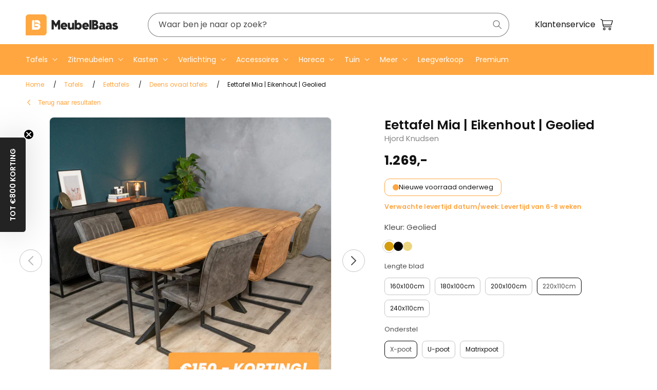

--- FILE ---
content_type: text/html; charset=utf-8
request_url: https://www.meubelbaas.nl/products/copy-of-eettafel-mia-eikenhout-basic?_pos=6&_fid=ba04296dd&_ss=c&variant=40093647667297
body_size: 66596
content:
<!doctype html>
<html class="js" lang="nl">
  <head>

  <script>(function(){function t(t,e,r){if("cookie"===t){var n=document.cookie.split(";");for(var o=0;o<n.length;o++){var i=n[o].split("=");if(i[0].trim()===e)return i[1]}}else if("localStorage"===t)return localStorage.getItem(e);else if("jsVariable"===t)return window[e];else console.warn("invalid uid source",t)}function e(e,r,n){var o=document.createElement("script");o.async=!0,o.src=r,e.insertBefore(o,n)}function r(r,n,o,i,a){var c,s=!1;try{var u=navigator.userAgent,f=/Version\/([0-9\._]+)(.*Mobile)?.*Safari.*/.exec(u);f&&parseFloat(f[1])>=16.4&&(c=t(o,i,""),s=!0)}catch(t){console.error(t)}var l=window[a]=window[a]||[];l.push({"gtm.start":(new Date).getTime(),event:"gtm.js"});var g=r+"/NVdOREpTJmVu.js?tg="+n+(s?"&enableCK=true":"")+(c?"&mcookie="+encodeURIComponent(c):""),d=document.getElementsByTagName("script")[0];e(d.parentNode,g,d)}r('https://tagging.meubelbaas.nl',"NS9ZPL5","cookie","_taggingmk","dataLayer")})();</script>

    <meta charset="utf-8">
    <meta http-equiv="X-UA-Compatible" content="IE=edge">
    <meta name="viewport" content="width=device-width,initial-scale=1">
    <meta name="theme-color" content="">
    <link rel="canonical" href="https://www.meubelbaas.nl/products/copy-of-eettafel-mia-eikenhout-basic"><link rel="icon" type="image/png" href="//www.meubelbaas.nl/cdn/shop/files/Logo_MeubelBaas_vierkant.jpg?crop=center&height=32&v=1664269981&width=32"><link rel="preconnect" href="https://fonts.shopifycdn.com" crossorigin><title>
      Eettafel Mia | Eikenhout | Geolied
 &ndash; MeubelBaas</title>

    
      <meta name="description" content="Meubelbaas ontdekt nieuwe landen en heeft nu tafels beschikbaar met een uniek Scandinavisch design! Eettafel Mia is een elegant meubelstuk met een overtuigend karakter. Het ranke tafelblad ligt stabiel op het metalen onderstel en is verkrijgbaar in verschillende maten. Ook het soort onderstel is variabel. Kies precies ">
    

    

<meta property="og:site_name" content="MeubelBaas">
<meta property="og:url" content="https://www.meubelbaas.nl/products/copy-of-eettafel-mia-eikenhout-basic">
<meta property="og:title" content="Eettafel Mia | Eikenhout | Geolied">
<meta property="og:type" content="product">
<meta property="og:description" content="Meubelbaas ontdekt nieuwe landen en heeft nu tafels beschikbaar met een uniek Scandinavisch design! Eettafel Mia is een elegant meubelstuk met een overtuigend karakter. Het ranke tafelblad ligt stabiel op het metalen onderstel en is verkrijgbaar in verschillende maten. Ook het soort onderstel is variabel. Kies precies "><meta property="og:image" content="http://www.meubelbaas.nl/cdn/shop/files/EettafelmiageoliedMeubelBaas.jpg?v=1686559852">
  <meta property="og:image:secure_url" content="https://www.meubelbaas.nl/cdn/shop/files/EettafelmiageoliedMeubelBaas.jpg?v=1686559852">
  <meta property="og:image:width" content="1500">
  <meta property="og:image:height" content="1500"><meta property="og:price:amount" content="1.039,00">
  <meta property="og:price:currency" content="EUR"><meta name="twitter:card" content="summary_large_image">
<meta name="twitter:title" content="Eettafel Mia | Eikenhout | Geolied">
<meta name="twitter:description" content="Meubelbaas ontdekt nieuwe landen en heeft nu tafels beschikbaar met een uniek Scandinavisch design! Eettafel Mia is een elegant meubelstuk met een overtuigend karakter. Het ranke tafelblad ligt stabiel op het metalen onderstel en is verkrijgbaar in verschillende maten. Ook het soort onderstel is variabel. Kies precies ">



 <script>
window.rumv = window.rumv || function() { (window.rumv.q = window.rumv.q || []).push(arguments) };
(function(rum, vi,si,on) {
	var s = JSON.parse( sessionStorage.getItem('rumv') || '{"pageviews":0}' ); s.pageviews++;
	if ( s.urls && s.regex && ( s.page = eval('('+s.regex+')')( s.urls, vi.location.pathname ) ) && !s.page.type ) {
			return sessionStorage.setItem('rumv', JSON.stringify( s ) );
		}
	
	vi.rumv.storage = s;
	var head = si.querySelector('head'), js = si.createElement('script');
	js.src = 'https://d5yoctgpv4cpx.cloudfront.net/'+rum+'/v4-'+vi.location.hostname+'.js';
	head.appendChild(js);
})( 'RUM-53360DCC1E', window, document, 'meubelbaas.nl' );
//# sourceURL=rumvision.inline.js
</script>


    <script src="//www.meubelbaas.nl/cdn/shop/t/192/assets/constants.js?v=132983761750457495441750087554" defer="defer"></script>
    <script src="//www.meubelbaas.nl/cdn/shop/t/192/assets/pubsub.js?v=158357773527763999511750087555" defer="defer"></script>
    <script src="//www.meubelbaas.nl/cdn/shop/t/192/assets/global.js?v=152862011079830610291750087552" defer="defer"></script>
    <script src="//www.meubelbaas.nl/cdn/shop/t/192/assets/details-disclosure.js?v=13653116266235556501750087556" defer="defer"></script>
    <script src="//www.meubelbaas.nl/cdn/shop/t/192/assets/details-modal.js?v=25581673532751508451750087556" defer="defer"></script>
    <script src="//www.meubelbaas.nl/cdn/shop/t/192/assets/search-form.js?v=133129549252120666541750087556" defer="defer"></script><script src="//www.meubelbaas.nl/cdn/shop/t/192/assets/animations.js?v=88693664871331136111750087551" defer="defer"></script><link rel="stylesheet" href="//www.meubelbaas.nl/cdn/shop/t/192/assets/mg-custom-menu.css?v=108691300882268063661751468368" media="print" onload="this.media='all'">
    <script src="//www.meubelbaas.nl/cdn/shop/t/192/assets/mg-custom-menu.js?v=170255638360683558071752064504" defer="defer"></script>

    

    <!-- Trustpilot bootstrap (algemeen) -->
    <script type="text/javascript" src="//widget.trustpilot.com/bootstrap/v5/tp.widget.bootstrap.min.js" async></script>

    <script>window.performance && window.performance.mark && window.performance.mark('shopify.content_for_header.start');</script><meta id="shopify-digital-wallet" name="shopify-digital-wallet" content="/27476066401/digital_wallets/dialog">
<meta name="shopify-checkout-api-token" content="6fd64166aa05d6fe10c33497bf6ca117">
<meta id="in-context-paypal-metadata" data-shop-id="27476066401" data-venmo-supported="false" data-environment="production" data-locale="nl_NL" data-paypal-v4="true" data-currency="EUR">
<link rel="alternate" type="application/json+oembed" href="https://www.meubelbaas.nl/products/copy-of-eettafel-mia-eikenhout-basic.oembed">
<script async="async" src="/checkouts/internal/preloads.js?locale=nl-NL"></script>
<script id="apple-pay-shop-capabilities" type="application/json">{"shopId":27476066401,"countryCode":"NL","currencyCode":"EUR","merchantCapabilities":["supports3DS"],"merchantId":"gid:\/\/shopify\/Shop\/27476066401","merchantName":"MeubelBaas","requiredBillingContactFields":["postalAddress","email","phone"],"requiredShippingContactFields":["postalAddress","email","phone"],"shippingType":"shipping","supportedNetworks":["visa","maestro","masterCard","amex"],"total":{"type":"pending","label":"MeubelBaas","amount":"1.00"},"shopifyPaymentsEnabled":true,"supportsSubscriptions":true}</script>
<script id="shopify-features" type="application/json">{"accessToken":"6fd64166aa05d6fe10c33497bf6ca117","betas":["rich-media-storefront-analytics"],"domain":"www.meubelbaas.nl","predictiveSearch":true,"shopId":27476066401,"locale":"nl"}</script>
<script>var Shopify = Shopify || {};
Shopify.shop = "meubelbaas.myshopify.com";
Shopify.locale = "nl";
Shopify.currency = {"active":"EUR","rate":"1.0"};
Shopify.country = "NL";
Shopify.theme = {"name":"ShopifyDawn\/main","id":183542448458,"schema_name":"Dawn","schema_version":"15.1.0","theme_store_id":null,"role":"main"};
Shopify.theme.handle = "null";
Shopify.theme.style = {"id":null,"handle":null};
Shopify.cdnHost = "www.meubelbaas.nl/cdn";
Shopify.routes = Shopify.routes || {};
Shopify.routes.root = "/";</script>
<script type="module">!function(o){(o.Shopify=o.Shopify||{}).modules=!0}(window);</script>
<script>!function(o){function n(){var o=[];function n(){o.push(Array.prototype.slice.apply(arguments))}return n.q=o,n}var t=o.Shopify=o.Shopify||{};t.loadFeatures=n(),t.autoloadFeatures=n()}(window);</script>
<script id="shop-js-analytics" type="application/json">{"pageType":"product"}</script>
<script defer="defer" async type="module" src="//www.meubelbaas.nl/cdn/shopifycloud/shop-js/modules/v2/client.init-shop-cart-sync_CwGft62q.nl.esm.js"></script>
<script defer="defer" async type="module" src="//www.meubelbaas.nl/cdn/shopifycloud/shop-js/modules/v2/chunk.common_BAeYDmFP.esm.js"></script>
<script defer="defer" async type="module" src="//www.meubelbaas.nl/cdn/shopifycloud/shop-js/modules/v2/chunk.modal_B9qqLDBC.esm.js"></script>
<script type="module">
  await import("//www.meubelbaas.nl/cdn/shopifycloud/shop-js/modules/v2/client.init-shop-cart-sync_CwGft62q.nl.esm.js");
await import("//www.meubelbaas.nl/cdn/shopifycloud/shop-js/modules/v2/chunk.common_BAeYDmFP.esm.js");
await import("//www.meubelbaas.nl/cdn/shopifycloud/shop-js/modules/v2/chunk.modal_B9qqLDBC.esm.js");

  window.Shopify.SignInWithShop?.initShopCartSync?.({"fedCMEnabled":true,"windoidEnabled":true});

</script>
<script>(function() {
  var isLoaded = false;
  function asyncLoad() {
    if (isLoaded) return;
    isLoaded = true;
    var urls = ["https:\/\/ecommplugins-scripts.trustpilot.com\/v2.1\/js\/header.min.js?settings=eyJrZXkiOiJ6MXhSeW84S1RNV0t0NzdJIiwicyI6InNrdSJ9\u0026shop=meubelbaas.myshopify.com","https:\/\/ecommplugins-trustboxsettings.trustpilot.com\/meubelbaas.myshopify.com.js?settings=1716327028689\u0026shop=meubelbaas.myshopify.com"];
    for (var i = 0; i < urls.length; i++) {
      var s = document.createElement('script');
      s.type = 'text/javascript';
      s.async = true;
      s.src = urls[i];
      var x = document.getElementsByTagName('script')[0];
      x.parentNode.insertBefore(s, x);
    }
  };
  if(window.attachEvent) {
    window.attachEvent('onload', asyncLoad);
  } else {
    window.addEventListener('load', asyncLoad, false);
  }
})();</script>
<script id="__st">var __st={"a":27476066401,"offset":3600,"reqid":"14791867-bc91-4919-9848-41218333e374-1769218629","pageurl":"www.meubelbaas.nl\/products\/copy-of-eettafel-mia-eikenhout-basic?_pos=6\u0026_fid=ba04296dd\u0026_ss=c\u0026variant=40093647667297","u":"6e7b6cdd5936","p":"product","rtyp":"product","rid":6808710512737};</script>
<script>window.ShopifyPaypalV4VisibilityTracking = true;</script>
<script id="captcha-bootstrap">!function(){'use strict';const t='contact',e='account',n='new_comment',o=[[t,t],['blogs',n],['comments',n],[t,'customer']],c=[[e,'customer_login'],[e,'guest_login'],[e,'recover_customer_password'],[e,'create_customer']],r=t=>t.map((([t,e])=>`form[action*='/${t}']:not([data-nocaptcha='true']) input[name='form_type'][value='${e}']`)).join(','),a=t=>()=>t?[...document.querySelectorAll(t)].map((t=>t.form)):[];function s(){const t=[...o],e=r(t);return a(e)}const i='password',u='form_key',d=['recaptcha-v3-token','g-recaptcha-response','h-captcha-response',i],f=()=>{try{return window.sessionStorage}catch{return}},m='__shopify_v',_=t=>t.elements[u];function p(t,e,n=!1){try{const o=window.sessionStorage,c=JSON.parse(o.getItem(e)),{data:r}=function(t){const{data:e,action:n}=t;return t[m]||n?{data:e,action:n}:{data:t,action:n}}(c);for(const[e,n]of Object.entries(r))t.elements[e]&&(t.elements[e].value=n);n&&o.removeItem(e)}catch(o){console.error('form repopulation failed',{error:o})}}const l='form_type',E='cptcha';function T(t){t.dataset[E]=!0}const w=window,h=w.document,L='Shopify',v='ce_forms',y='captcha';let A=!1;((t,e)=>{const n=(g='f06e6c50-85a8-45c8-87d0-21a2b65856fe',I='https://cdn.shopify.com/shopifycloud/storefront-forms-hcaptcha/ce_storefront_forms_captcha_hcaptcha.v1.5.2.iife.js',D={infoText:'Beschermd door hCaptcha',privacyText:'Privacy',termsText:'Voorwaarden'},(t,e,n)=>{const o=w[L][v],c=o.bindForm;if(c)return c(t,g,e,D).then(n);var r;o.q.push([[t,g,e,D],n]),r=I,A||(h.body.append(Object.assign(h.createElement('script'),{id:'captcha-provider',async:!0,src:r})),A=!0)});var g,I,D;w[L]=w[L]||{},w[L][v]=w[L][v]||{},w[L][v].q=[],w[L][y]=w[L][y]||{},w[L][y].protect=function(t,e){n(t,void 0,e),T(t)},Object.freeze(w[L][y]),function(t,e,n,w,h,L){const[v,y,A,g]=function(t,e,n){const i=e?o:[],u=t?c:[],d=[...i,...u],f=r(d),m=r(i),_=r(d.filter((([t,e])=>n.includes(e))));return[a(f),a(m),a(_),s()]}(w,h,L),I=t=>{const e=t.target;return e instanceof HTMLFormElement?e:e&&e.form},D=t=>v().includes(t);t.addEventListener('submit',(t=>{const e=I(t);if(!e)return;const n=D(e)&&!e.dataset.hcaptchaBound&&!e.dataset.recaptchaBound,o=_(e),c=g().includes(e)&&(!o||!o.value);(n||c)&&t.preventDefault(),c&&!n&&(function(t){try{if(!f())return;!function(t){const e=f();if(!e)return;const n=_(t);if(!n)return;const o=n.value;o&&e.removeItem(o)}(t);const e=Array.from(Array(32),(()=>Math.random().toString(36)[2])).join('');!function(t,e){_(t)||t.append(Object.assign(document.createElement('input'),{type:'hidden',name:u})),t.elements[u].value=e}(t,e),function(t,e){const n=f();if(!n)return;const o=[...t.querySelectorAll(`input[type='${i}']`)].map((({name:t})=>t)),c=[...d,...o],r={};for(const[a,s]of new FormData(t).entries())c.includes(a)||(r[a]=s);n.setItem(e,JSON.stringify({[m]:1,action:t.action,data:r}))}(t,e)}catch(e){console.error('failed to persist form',e)}}(e),e.submit())}));const S=(t,e)=>{t&&!t.dataset[E]&&(n(t,e.some((e=>e===t))),T(t))};for(const o of['focusin','change'])t.addEventListener(o,(t=>{const e=I(t);D(e)&&S(e,y())}));const B=e.get('form_key'),M=e.get(l),P=B&&M;t.addEventListener('DOMContentLoaded',(()=>{const t=y();if(P)for(const e of t)e.elements[l].value===M&&p(e,B);[...new Set([...A(),...v().filter((t=>'true'===t.dataset.shopifyCaptcha))])].forEach((e=>S(e,t)))}))}(h,new URLSearchParams(w.location.search),n,t,e,['guest_login'])})(!0,!0)}();</script>
<script integrity="sha256-4kQ18oKyAcykRKYeNunJcIwy7WH5gtpwJnB7kiuLZ1E=" data-source-attribution="shopify.loadfeatures" defer="defer" src="//www.meubelbaas.nl/cdn/shopifycloud/storefront/assets/storefront/load_feature-a0a9edcb.js" crossorigin="anonymous"></script>
<script data-source-attribution="shopify.dynamic_checkout.dynamic.init">var Shopify=Shopify||{};Shopify.PaymentButton=Shopify.PaymentButton||{isStorefrontPortableWallets:!0,init:function(){window.Shopify.PaymentButton.init=function(){};var t=document.createElement("script");t.src="https://www.meubelbaas.nl/cdn/shopifycloud/portable-wallets/latest/portable-wallets.nl.js",t.type="module",document.head.appendChild(t)}};
</script>
<script data-source-attribution="shopify.dynamic_checkout.buyer_consent">
  function portableWalletsHideBuyerConsent(e){var t=document.getElementById("shopify-buyer-consent"),n=document.getElementById("shopify-subscription-policy-button");t&&n&&(t.classList.add("hidden"),t.setAttribute("aria-hidden","true"),n.removeEventListener("click",e))}function portableWalletsShowBuyerConsent(e){var t=document.getElementById("shopify-buyer-consent"),n=document.getElementById("shopify-subscription-policy-button");t&&n&&(t.classList.remove("hidden"),t.removeAttribute("aria-hidden"),n.addEventListener("click",e))}window.Shopify?.PaymentButton&&(window.Shopify.PaymentButton.hideBuyerConsent=portableWalletsHideBuyerConsent,window.Shopify.PaymentButton.showBuyerConsent=portableWalletsShowBuyerConsent);
</script>
<script data-source-attribution="shopify.dynamic_checkout.cart.bootstrap">document.addEventListener("DOMContentLoaded",(function(){function t(){return document.querySelector("shopify-accelerated-checkout-cart, shopify-accelerated-checkout")}if(t())Shopify.PaymentButton.init();else{new MutationObserver((function(e,n){t()&&(Shopify.PaymentButton.init(),n.disconnect())})).observe(document.body,{childList:!0,subtree:!0})}}));
</script>
<link id="shopify-accelerated-checkout-styles" rel="stylesheet" media="screen" href="https://www.meubelbaas.nl/cdn/shopifycloud/portable-wallets/latest/accelerated-checkout-backwards-compat.css" crossorigin="anonymous">
<style id="shopify-accelerated-checkout-cart">
        #shopify-buyer-consent {
  margin-top: 1em;
  display: inline-block;
  width: 100%;
}

#shopify-buyer-consent.hidden {
  display: none;
}

#shopify-subscription-policy-button {
  background: none;
  border: none;
  padding: 0;
  text-decoration: underline;
  font-size: inherit;
  cursor: pointer;
}

#shopify-subscription-policy-button::before {
  box-shadow: none;
}

      </style>
<script id="sections-script" data-sections="header" defer="defer" src="//www.meubelbaas.nl/cdn/shop/t/192/compiled_assets/scripts.js?v=39159"></script>
<script>window.performance && window.performance.mark && window.performance.mark('shopify.content_for_header.end');</script>

    <!-- Google Tag Manager (noscript) -->
<noscript><iframe src="https://tagging.meubelbaas.nl/ns.html?id=GTM-NS9ZPL5" height="0" width="0" style="display:none;visibility:hidden"></iframe></noscript>
<!-- End Google Tag Manager -->


    <!-- Google Tag Manager (noscript) -->
    <noscript
      ><iframe
        src="https://www.googletagmanager.com/ns.html?id=GTM-NS9ZPL5"
        height="0"
        width="0"
        style="display:none;visibility:hidden"
      ></iframe
    ></noscript>
    <!-- End Google Tag Manager (noscript) -->

    <style data-shopify>
      @font-face {
  font-family: Poppins;
  font-weight: 400;
  font-style: normal;
  font-display: swap;
  src: url("//www.meubelbaas.nl/cdn/fonts/poppins/poppins_n4.0ba78fa5af9b0e1a374041b3ceaadf0a43b41362.woff2") format("woff2"),
       url("//www.meubelbaas.nl/cdn/fonts/poppins/poppins_n4.214741a72ff2596839fc9760ee7a770386cf16ca.woff") format("woff");
}

      @font-face {
  font-family: Poppins;
  font-weight: 700;
  font-style: normal;
  font-display: swap;
  src: url("//www.meubelbaas.nl/cdn/fonts/poppins/poppins_n7.56758dcf284489feb014a026f3727f2f20a54626.woff2") format("woff2"),
       url("//www.meubelbaas.nl/cdn/fonts/poppins/poppins_n7.f34f55d9b3d3205d2cd6f64955ff4b36f0cfd8da.woff") format("woff");
}

      @font-face {
  font-family: Poppins;
  font-weight: 400;
  font-style: italic;
  font-display: swap;
  src: url("//www.meubelbaas.nl/cdn/fonts/poppins/poppins_i4.846ad1e22474f856bd6b81ba4585a60799a9f5d2.woff2") format("woff2"),
       url("//www.meubelbaas.nl/cdn/fonts/poppins/poppins_i4.56b43284e8b52fc64c1fd271f289a39e8477e9ec.woff") format("woff");
}

      @font-face {
  font-family: Poppins;
  font-weight: 700;
  font-style: italic;
  font-display: swap;
  src: url("//www.meubelbaas.nl/cdn/fonts/poppins/poppins_i7.42fd71da11e9d101e1e6c7932199f925f9eea42d.woff2") format("woff2"),
       url("//www.meubelbaas.nl/cdn/fonts/poppins/poppins_i7.ec8499dbd7616004e21155106d13837fff4cf556.woff") format("woff");
}

      @font-face {
  font-family: Poppins;
  font-weight: 400;
  font-style: normal;
  font-display: swap;
  src: url("//www.meubelbaas.nl/cdn/fonts/poppins/poppins_n4.0ba78fa5af9b0e1a374041b3ceaadf0a43b41362.woff2") format("woff2"),
       url("//www.meubelbaas.nl/cdn/fonts/poppins/poppins_n4.214741a72ff2596839fc9760ee7a770386cf16ca.woff") format("woff");
}


      
      
        :root,
        .color-scheme-1 {
          --color-background: 255,255,255;
        
          --gradient-background: #ffffff;
        

        

        --color-foreground: 18,18,18;
        --color-background-contrast: 191,191,191;
        --color-shadow: 18,18,18;
        --color-button: 255,255,255;
        --color-button-text: 18,18,18;
        --color-secondary-button: 255,255,255;
        --color-secondary-button-text: 18,18,18;
        --color-link: 18,18,18;
        --color-badge-foreground: 18,18,18;
        --color-badge-background: 255,255,255;
        --color-badge-border: 18,18,18;
        --payment-terms-background-color: rgb(255 255 255);
      }
      
        
        .color-scheme-2 {
          --color-background: 255,255,255;
        
          --gradient-background: #ffffff;
        

        

        --color-foreground: 18,18,18;
        --color-background-contrast: 191,191,191;
        --color-shadow: 18,18,18;
        --color-button: 255,166,65;
        --color-button-text: 243,243,243;
        --color-secondary-button: 255,255,255;
        --color-secondary-button-text: 18,18,18;
        --color-link: 18,18,18;
        --color-badge-foreground: 18,18,18;
        --color-badge-background: 255,255,255;
        --color-badge-border: 18,18,18;
        --payment-terms-background-color: rgb(255 255 255);
      }
      
        
        .color-scheme-3 {
          --color-background: 36,40,51;
        
          --gradient-background: #242833;
        

        

        --color-foreground: 255,255,255;
        --color-background-contrast: 47,52,66;
        --color-shadow: 18,18,18;
        --color-button: 255,255,255;
        --color-button-text: 0,0,0;
        --color-secondary-button: 36,40,51;
        --color-secondary-button-text: 255,255,255;
        --color-link: 255,255,255;
        --color-badge-foreground: 255,255,255;
        --color-badge-background: 36,40,51;
        --color-badge-border: 255,255,255;
        --payment-terms-background-color: rgb(36 40 51);
      }
      
        
        .color-scheme-4 {
          --color-background: 18,18,18;
        
          --gradient-background: #121212;
        

        

        --color-foreground: 255,255,255;
        --color-background-contrast: 146,146,146;
        --color-shadow: 18,18,18;
        --color-button: 255,255,255;
        --color-button-text: 18,18,18;
        --color-secondary-button: 18,18,18;
        --color-secondary-button-text: 255,255,255;
        --color-link: 255,255,255;
        --color-badge-foreground: 255,255,255;
        --color-badge-background: 18,18,18;
        --color-badge-border: 255,255,255;
        --payment-terms-background-color: rgb(18 18 18);
      }
      
        
        .color-scheme-5 {
          --color-background: 35,35,35;
        
          --gradient-background: #232323;
        

        

        --color-foreground: 255,255,255;
        --color-background-contrast: 48,48,48;
        --color-shadow: 18,18,18;
        --color-button: 255,255,255;
        --color-button-text: 51,79,180;
        --color-secondary-button: 35,35,35;
        --color-secondary-button-text: 255,255,255;
        --color-link: 255,255,255;
        --color-badge-foreground: 255,255,255;
        --color-badge-background: 35,35,35;
        --color-badge-border: 255,255,255;
        --payment-terms-background-color: rgb(35 35 35);
      }
      
        
        .color-scheme-85d24f93-8150-45aa-875d-085745f5f722 {
          --color-background: 35,35,35;
        
          --gradient-background: #232323;
        

        

        --color-foreground: 255,255,255;
        --color-background-contrast: 48,48,48;
        --color-shadow: 18,18,18;
        --color-button: 255,255,255;
        --color-button-text: 255,255,255;
        --color-secondary-button: 35,35,35;
        --color-secondary-button-text: 255,255,255;
        --color-link: 255,255,255;
        --color-badge-foreground: 255,255,255;
        --color-badge-background: 35,35,35;
        --color-badge-border: 255,255,255;
        --payment-terms-background-color: rgb(35 35 35);
      }
      
        
        .color-scheme-6c11f95d-5d9e-4cec-99b9-45109bc2d1a5 {
          --color-background: 255,166,65;
        
          --gradient-background: #ffa641;
        

        

        --color-foreground: 255,255,255;
        --color-background-contrast: 193,102,0;
        --color-shadow: 18,18,18;
        --color-button: 255,255,255;
        --color-button-text: 18,18,18;
        --color-secondary-button: 255,166,65;
        --color-secondary-button-text: 18,18,18;
        --color-link: 18,18,18;
        --color-badge-foreground: 255,255,255;
        --color-badge-background: 255,166,65;
        --color-badge-border: 255,255,255;
        --payment-terms-background-color: rgb(255 166 65);
      }
      

      body, .color-scheme-1, .color-scheme-2, .color-scheme-3, .color-scheme-4, .color-scheme-5, .color-scheme-85d24f93-8150-45aa-875d-085745f5f722, .color-scheme-6c11f95d-5d9e-4cec-99b9-45109bc2d1a5 {
        color: rgba(var(--color-foreground), 0.75);
        background-color: rgb(var(--color-background));
      }

      :root {
        --font-body-family: Poppins, sans-serif;
        --font-body-style: normal;
        --font-body-weight: 400;
        --font-body-weight-bold: 700;

        --font-heading-family: Poppins, sans-serif;
        --font-heading-style: normal;
        --font-heading-weight: 400;

        --font-body-scale: 1.0;
        --font-heading-scale: 1.0;

        --media-padding: px;
        --media-border-opacity: 0.05;
        --media-border-width: 1px;
        --media-radius: 0px;
        --media-shadow-opacity: 0.0;
        --media-shadow-horizontal-offset: 0px;
        --media-shadow-vertical-offset: 4px;
        --media-shadow-blur-radius: 5px;
        --media-shadow-visible: 0;

        --page-width: 130rem;
        --page-width-margin: 0rem;

        --product-card-image-padding: 0.0rem;
        --product-card-corner-radius: 0.0rem;
        --product-card-text-alignment: left;
        --product-card-border-width: 0.0rem;
        --product-card-border-opacity: 0.1;
        --product-card-shadow-opacity: 0.0;
        --product-card-shadow-visible: 0;
        --product-card-shadow-horizontal-offset: 0.0rem;
        --product-card-shadow-vertical-offset: 0.4rem;
        --product-card-shadow-blur-radius: 0.5rem;

        --collection-card-image-padding: 0.0rem;
        --collection-card-corner-radius: 0.0rem;
        --collection-card-text-alignment: left;
        --collection-card-border-width: 0.0rem;
        --collection-card-border-opacity: 0.1;
        --collection-card-shadow-opacity: 0.0;
        --collection-card-shadow-visible: 0;
        --collection-card-shadow-horizontal-offset: 0.0rem;
        --collection-card-shadow-vertical-offset: 0.4rem;
        --collection-card-shadow-blur-radius: 0.5rem;

        --blog-card-image-padding: 0.0rem;
        --blog-card-corner-radius: 0.0rem;
        --blog-card-text-alignment: left;
        --blog-card-border-width: 0.0rem;
        --blog-card-border-opacity: 0.1;
        --blog-card-shadow-opacity: 0.0;
        --blog-card-shadow-visible: 0;
        --blog-card-shadow-horizontal-offset: 0.0rem;
        --blog-card-shadow-vertical-offset: 0.4rem;
        --blog-card-shadow-blur-radius: 0.5rem;

        --badge-corner-radius: 4.0rem;

        --popup-border-width: 1px;
        --popup-border-opacity: 0.1;
        --popup-corner-radius: 0px;
        --popup-shadow-opacity: 0.05;
        --popup-shadow-horizontal-offset: 0px;
        --popup-shadow-vertical-offset: 4px;
        --popup-shadow-blur-radius: 5px;

        --drawer-border-width: 1px;
        --drawer-border-opacity: 0.1;
        --drawer-shadow-opacity: 0.0;
        --drawer-shadow-horizontal-offset: 0px;
        --drawer-shadow-vertical-offset: 4px;
        --drawer-shadow-blur-radius: 5px;

        --spacing-sections-desktop: 0px;
        --spacing-sections-mobile: 0px;

        --grid-desktop-vertical-spacing: 8px;
        --grid-desktop-horizontal-spacing: 8px;
        --grid-mobile-vertical-spacing: 4px;
        --grid-mobile-horizontal-spacing: 4px;

        --text-boxes-border-opacity: 0.1;
        --text-boxes-border-width: 0px;
        --text-boxes-radius: 0px;
        --text-boxes-shadow-opacity: 0.0;
        --text-boxes-shadow-visible: 0;
        --text-boxes-shadow-horizontal-offset: 0px;
        --text-boxes-shadow-vertical-offset: 4px;
        --text-boxes-shadow-blur-radius: 5px;

        --buttons-radius: 0px;
        --buttons-radius-outset: 0px;
        --buttons-border-width: 1px;
        --buttons-border-opacity: 1.0;
        --buttons-shadow-opacity: 0.0;
        --buttons-shadow-visible: 0;
        --buttons-shadow-horizontal-offset: 0px;
        --buttons-shadow-vertical-offset: 4px;
        --buttons-shadow-blur-radius: 5px;
        --buttons-border-offset: 0px;

        --inputs-radius: 0px;
        --inputs-border-width: 1px;
        --inputs-border-opacity: 0.55;
        --inputs-shadow-opacity: 0.0;
        --inputs-shadow-horizontal-offset: 0px;
        --inputs-margin-offset: 0px;
        --inputs-shadow-vertical-offset: 4px;
        --inputs-shadow-blur-radius: 5px;
        --inputs-radius-outset: 0px;

        --variant-pills-border-width: 1px;
        --variant-pills-border-opacity: 0.55;
        --variant-pills-radius: 40px;
        --variant-pills-shadow-opacity: 0.0;
        --variant-pills-shadow-horizontal-offset: 0px;
        --variant-pills-shadow-vertical-offset: 4px;
        --variant-pills-shadow-blur-radius: 5px;

        --space-between-mg-sections-desktop: 50px;
        --space-between-mg-sections-mobile: 20px;
      }

      /* Mobiele spacing */
      [id^="shopify-section"] + [id*="__mg_"] {
        margin-top: var(--space-between-mg-sections-mobile);
      }

      /* Desktop spacing */
      @media (min-width: 768px) {
        [id^="shopify-section"] + [id*="__mg_"] {
          margin-top: var(--space-between-mg-sections-desktop);
        }
      }

      *,
      *::before,
      *::after {
        box-sizing: inherit;
      }

      html {
        box-sizing: border-box;
        font-size: calc(var(--font-body-scale) * 62.5%);
        height: 100%;
      }

      body {
        display: grid;
        grid-template-rows: auto auto 1fr auto;
        grid-template-columns: 100%;
        min-height: 100%;
        margin: 0;
        font-size: 1.5rem;
        letter-spacing: 0;
        line-height: calc(1 + 0.8 / var(--font-body-scale));
        font-family: var(--font-body-family);
        font-style: var(--font-body-style);
        font-weight: var(--font-body-weight);
      }

      @media screen and (min-width: 750px) {
        body {
          font-size: 1.6rem;
        }
      }
    </style>

    <link href="//www.meubelbaas.nl/cdn/shop/t/192/assets/base.css?v=8991419161853933201752501392" rel="stylesheet" type="text/css" media="all" />
    <link href="//www.meubelbaas.nl/cdn/shop/t/192/assets/mbm-custom.css?v=95628059314944432021756563544" rel="stylesheet" type="text/css" media="all" />
    <link href="//www.meubelbaas.nl/cdn/shop/t/192/assets/tailwind.output.css?v=153259314564753918321756563541" rel="stylesheet" type="text/css" media="all" />
    <link rel="stylesheet" href="//www.meubelbaas.nl/cdn/shop/t/192/assets/component-cart-items.css?v=143928417787871884731755440514" media="print" onload="this.media='all'">
      <link rel="preload" as="font" href="//www.meubelbaas.nl/cdn/fonts/poppins/poppins_n4.0ba78fa5af9b0e1a374041b3ceaadf0a43b41362.woff2" type="font/woff2" crossorigin>
      

      <link rel="preload" as="font" href="//www.meubelbaas.nl/cdn/fonts/poppins/poppins_n4.0ba78fa5af9b0e1a374041b3ceaadf0a43b41362.woff2" type="font/woff2" crossorigin>
      
<script src="//www.meubelbaas.nl/cdn/shop/t/192/assets/mbm-custom.js?v=127531755773275059991756488288" defer="defer"></script><link href="//www.meubelbaas.nl/cdn/shop/t/192/assets/component-localization-form.css?v=66264584793274100181752501395" rel="stylesheet" type="text/css" media="all" />
      <script src="//www.meubelbaas.nl/cdn/shop/t/192/assets/localization-form.js?v=144176611646395275351750087558" defer="defer"></script><link
        rel="stylesheet"
        href="//www.meubelbaas.nl/cdn/shop/t/192/assets/component-predictive-search.css?v=73786460406449667881752501397"
        media="print"
        onload="this.media='all'"
      ><script>
      if (Shopify.designMode) {
        document.documentElement.classList.add('shopify-design-mode');
      }
    </script>
  <!-- BEGIN app block: shopify://apps/adpage-tagging/blocks/tagging_head/e97ba007-67b4-4ad6-b3b9-1502b6302965 -->
<script type="text/javascript">
(function() {
  'use strict';
  
  // Generate UUID v4
  function mkTagging_generateUUID() {
    if (typeof crypto !== 'undefined' && crypto.getRandomValues) {
      return ([1e7]+-1e3+-4e3+-8e3+-1e11).replace(/[018]/g, function(c) {
        return (c ^ crypto.getRandomValues(new Uint8Array(1))[0] & 15 >> c / 4).toString(16);
      });
    } else {
      return 'xxxxxxxx-xxxx-4xxx-yxxx-xxxxxxxxxxxx'.replace(/[xy]/g, function(c) {
        var r = Math.random() * 16 | 0;
        var v = c === 'x' ? r : (r & 0x3 | 0x8);
        return v.toString(16);
      });
    }
  }
  
  // Get cookie value by name
  function mkTagging_getCookie(name) {
    var nameEQ = name + "=";
    var ca = document.cookie.split(';');
    for (var i = 0; i < ca.length; i++) {
      var c = ca[i];
      while (c.charAt(0) === ' ') c = c.substring(1, c.length);
      if (c.indexOf(nameEQ) === 0) return c.substring(nameEQ.length, c.length);
    }
    return null;
  }
  
  // Set cookie with expiration
  function mkTagging_setCookie(name, value, days) {
    var expires = "";
    if (days) {
      var date = new Date();
      date.setTime(date.getTime() + (days * 24 * 60 * 60 * 1000));
      expires = "; expires=" + date.toUTCString();
    }
    document.cookie = name + "=" + value + expires + "; path=/; SameSite=Lax";
  }
  
  // Safe localStorage wrapper
  function mkTagging_getLocalStorage(key) {
    try {
      if (typeof Storage !== 'undefined' && window.localStorage) {
        return localStorage.getItem(key);
      }
    } catch (e) {
      console.log('localStorage not available:', e);
    }
    return null;
  }
  
  function mkTagging_setLocalStorage(key, value) {
    try {
      if (typeof Storage !== 'undefined' && window.localStorage) {
        localStorage.setItem(key, value);
        return true;
      }
    } catch (e) {
      console.log('localStorage not available:', e);
    }
    return false;
  }
  
  // Main initialization function
  function mkTagging_initVisitorId() {
    var cookieName = '_taggingmk';
    var storageKey = '_taggingmk_backup';
    var visitorId = null;
    
    // 1. Check if cookie exists
    visitorId = mkTagging_getCookie(cookieName);
    
    // 2. If no cookie, check localStorage backup
    if (!visitorId) {
      visitorId = mkTagging_getLocalStorage(storageKey);
      
      // If found in localStorage but not in cookie, restore the cookie
      if (visitorId) {
        mkTagging_setCookie(cookieName, visitorId, 365);
        console.log('MK Tagging: Visitor ID restored from localStorage');
      }
    }
    
    // 3. If still no ID, generate a new one
    if (!visitorId) {
      visitorId = mkTagging_generateUUID();
      mkTagging_setCookie(cookieName, visitorId, 365);
      console.log('MK Tagging: New visitor ID generated');
    }
    
    // 4. Always sync to localStorage as backup
    if (mkTagging_setLocalStorage(storageKey, visitorId)) {
      console.log('MK Tagging: Visitor ID backed up to localStorage');
    }
    
    return visitorId;
  }
  
  // Run on DOM ready or immediately if already loaded
  if (document.readyState === 'loading') {
    document.addEventListener('DOMContentLoaded', mkTagging_initVisitorId);
  } else {
    mkTagging_initVisitorId();
  }
  
  // Create a namespaced object for any exposed functionality
  window.mkTagging = window.mkTagging || {};
  window.mkTagging.getVisitorId = function() {
    return mkTagging_getCookie('_taggingmk') || mkTagging_getLocalStorage('_taggingmk_backup');
  };
  
})();
</script>


<script>
  window.trytagging_new_version = true;
  window.dataLayerName = "dataLayer";
  window[window.dataLayerName] = window[window.dataLayerName] || [];
  
  window.trytagging_disable_order_notes = true;
  
</script>

<script>
  (function () {
    function t(t, e, r) {
      if ("cookie" === t) {
        var n = document.cookie.split(";");
        for (var o = 0; o < n.length; o++) {
          var i = n[o].split("=");
          if (i[0].trim() === e) return i[1];
        }
      } else if ("localStorage" === t) return localStorage.getItem(e);
      else if ("jsVariable" === t) return window[e];
      else console.warn("invalid uid source", t);
    }
    function e(e, r, n) {
      var o = document.createElement("script");
      (o.async = !0), (o.src = r), e.insertBefore(o, n);
    }
    function r(r, n, o, i, a) {
      var c,
        s = !1;
      try {
        var u = navigator.userAgent,
          f = /Version\/([0-9\._]+)(.*Mobile)?.*Safari.*/.exec(u);
        f && parseFloat(f[1]) >= 16.4 && ((c = t(o, i, "")), (s = !0));
      } catch (t) {
        console.error(t);
      }
      var l = (window[a] = window[a] || []);
      l.push({ "gtm.start": new Date().getTime(), event: "gtm.js" });

      var dl = a != "dataLayer" ? "&l=" + a : "";

      var g =
          r +
          "/NVdOREpTJmVu.js?sp=NS9ZPL5" +
          (s ? "&enableCK=true" : "") +
          (c ? "&mcookie=" + encodeURIComponent(c) : "") +
          dl,
        d = document.getElementsByTagName("script")[0];
      e(d.parentNode, g, d);
    }
    r(
      "https://tagging.meubelbaas.nl",
      "NS9ZPL5",
      "undefined",
      "undefined",
      window.dataLayerName
    );
  })();


const dataLayerName = window.dataLayerName ?? "dataLayer";
let hasSentConsent = false;

if (window[dataLayerName]) {
  const originalDataLayerPush = window[dataLayerName].push;

  window[dataLayerName].push = (...args) => {
    originalDataLayerPush.apply(window[dataLayerName], args);

    try {
      if (args[0][0] === "consent" && args[0][1] === "update") {
        const consentArgs = {
          analytics: args[0][2].analytics_storage === "granted",
          marketing:
            args[0][2].ad_storage === "granted" &&
            args[0][2].ad_personalization === "granted" &&
            args[0][2].ad_user_data === "granted",
          preferences: args[0][2].personalization_storage === "granted",
          sale_of_data: args[0][2].ad_user_data === "granted",
        };

        // Wait for the consent to be set
        if (!hasSentConsent) {
          window.Shopify.loadFeatures(
            [
              {
                name: "consent-tracking-api",
                version: "0.1",
              },
            ],
            function (error) {
              if (error) console.error("Error loading consent-tracking-api", error);
              window.Shopify.customerPrivacy.setTrackingConsent(
                consentArgs,
                () => {}
              );
            }
          );
          hasSentConsent = true;
        }
      }
    } catch (error) {
      console.error("Error setting tracking consent", error);
    }
  };
}
</script>



<!-- END app block --><!-- BEGIN app block: shopify://apps/klaviyo-email-marketing-sms/blocks/klaviyo-onsite-embed/2632fe16-c075-4321-a88b-50b567f42507 -->












  <script async src="https://static.klaviyo.com/onsite/js/N8HfPt/klaviyo.js?company_id=N8HfPt"></script>
  <script>!function(){if(!window.klaviyo){window._klOnsite=window._klOnsite||[];try{window.klaviyo=new Proxy({},{get:function(n,i){return"push"===i?function(){var n;(n=window._klOnsite).push.apply(n,arguments)}:function(){for(var n=arguments.length,o=new Array(n),w=0;w<n;w++)o[w]=arguments[w];var t="function"==typeof o[o.length-1]?o.pop():void 0,e=new Promise((function(n){window._klOnsite.push([i].concat(o,[function(i){t&&t(i),n(i)}]))}));return e}}})}catch(n){window.klaviyo=window.klaviyo||[],window.klaviyo.push=function(){var n;(n=window._klOnsite).push.apply(n,arguments)}}}}();</script>

  
    <script id="viewed_product">
      if (item == null) {
        var _learnq = _learnq || [];

        var MetafieldReviews = null
        var MetafieldYotpoRating = null
        var MetafieldYotpoCount = null
        var MetafieldLooxRating = null
        var MetafieldLooxCount = null
        var okendoProduct = null
        var okendoProductReviewCount = null
        var okendoProductReviewAverageValue = null
        try {
          // The following fields are used for Customer Hub recently viewed in order to add reviews.
          // This information is not part of __kla_viewed. Instead, it is part of __kla_viewed_reviewed_items
          MetafieldReviews = {};
          MetafieldYotpoRating = null
          MetafieldYotpoCount = null
          MetafieldLooxRating = null
          MetafieldLooxCount = null

          okendoProduct = null
          // If the okendo metafield is not legacy, it will error, which then requires the new json formatted data
          if (okendoProduct && 'error' in okendoProduct) {
            okendoProduct = null
          }
          okendoProductReviewCount = okendoProduct ? okendoProduct.reviewCount : null
          okendoProductReviewAverageValue = okendoProduct ? okendoProduct.reviewAverageValue : null
        } catch (error) {
          console.error('Error in Klaviyo onsite reviews tracking:', error);
        }

        var item = {
          Name: "Eettafel Mia | Eikenhout | Geolied",
          ProductID: 6808710512737,
          Categories: ["Alle producten","Deens Ovaal Tafels","Eettafel 160","Eettafel 180","Eettafel 200","Eettafel 220","Eettafel 240cm","Eettafel Kopen","Eettafels","Eiken Eettafels","Hjord Knudsen","Merken","Meubelseries","Nieuwe producten","Paas Deals","Populaire meubels","Products","Tafels","Test Actie Pagina","Test geen actie"],
          ImageURL: "https://www.meubelbaas.nl/cdn/shop/files/EettafelmiageoliedMeubelBaas_grande.jpg?v=1686559852",
          URL: "https://www.meubelbaas.nl/products/copy-of-eettafel-mia-eikenhout-basic",
          Brand: "Hjord Knudsen",
          Price: "1.039,00",
          Value: "1.039,00",
          CompareAtPrice: "1.386,00"
        };
        _learnq.push(['track', 'Viewed Product', item]);
        _learnq.push(['trackViewedItem', {
          Title: item.Name,
          ItemId: item.ProductID,
          Categories: item.Categories,
          ImageUrl: item.ImageURL,
          Url: item.URL,
          Metadata: {
            Brand: item.Brand,
            Price: item.Price,
            Value: item.Value,
            CompareAtPrice: item.CompareAtPrice
          },
          metafields:{
            reviews: MetafieldReviews,
            yotpo:{
              rating: MetafieldYotpoRating,
              count: MetafieldYotpoCount,
            },
            loox:{
              rating: MetafieldLooxRating,
              count: MetafieldLooxCount,
            },
            okendo: {
              rating: okendoProductReviewAverageValue,
              count: okendoProductReviewCount,
            }
          }
        }]);
      }
    </script>
  




  <script>
    window.klaviyoReviewsProductDesignMode = false
  </script>







<!-- END app block --><link href="https://monorail-edge.shopifysvc.com" rel="dns-prefetch">
<script>(function(){if ("sendBeacon" in navigator && "performance" in window) {try {var session_token_from_headers = performance.getEntriesByType('navigation')[0].serverTiming.find(x => x.name == '_s').description;} catch {var session_token_from_headers = undefined;}var session_cookie_matches = document.cookie.match(/_shopify_s=([^;]*)/);var session_token_from_cookie = session_cookie_matches && session_cookie_matches.length === 2 ? session_cookie_matches[1] : "";var session_token = session_token_from_headers || session_token_from_cookie || "";function handle_abandonment_event(e) {var entries = performance.getEntries().filter(function(entry) {return /monorail-edge.shopifysvc.com/.test(entry.name);});if (!window.abandonment_tracked && entries.length === 0) {window.abandonment_tracked = true;var currentMs = Date.now();var navigation_start = performance.timing.navigationStart;var payload = {shop_id: 27476066401,url: window.location.href,navigation_start,duration: currentMs - navigation_start,session_token,page_type: "product"};window.navigator.sendBeacon("https://monorail-edge.shopifysvc.com/v1/produce", JSON.stringify({schema_id: "online_store_buyer_site_abandonment/1.1",payload: payload,metadata: {event_created_at_ms: currentMs,event_sent_at_ms: currentMs}}));}}window.addEventListener('pagehide', handle_abandonment_event);}}());</script>
<script id="web-pixels-manager-setup">(function e(e,d,r,n,o){if(void 0===o&&(o={}),!Boolean(null===(a=null===(i=window.Shopify)||void 0===i?void 0:i.analytics)||void 0===a?void 0:a.replayQueue)){var i,a;window.Shopify=window.Shopify||{};var t=window.Shopify;t.analytics=t.analytics||{};var s=t.analytics;s.replayQueue=[],s.publish=function(e,d,r){return s.replayQueue.push([e,d,r]),!0};try{self.performance.mark("wpm:start")}catch(e){}var l=function(){var e={modern:/Edge?\/(1{2}[4-9]|1[2-9]\d|[2-9]\d{2}|\d{4,})\.\d+(\.\d+|)|Firefox\/(1{2}[4-9]|1[2-9]\d|[2-9]\d{2}|\d{4,})\.\d+(\.\d+|)|Chrom(ium|e)\/(9{2}|\d{3,})\.\d+(\.\d+|)|(Maci|X1{2}).+ Version\/(15\.\d+|(1[6-9]|[2-9]\d|\d{3,})\.\d+)([,.]\d+|)( \(\w+\)|)( Mobile\/\w+|) Safari\/|Chrome.+OPR\/(9{2}|\d{3,})\.\d+\.\d+|(CPU[ +]OS|iPhone[ +]OS|CPU[ +]iPhone|CPU IPhone OS|CPU iPad OS)[ +]+(15[._]\d+|(1[6-9]|[2-9]\d|\d{3,})[._]\d+)([._]\d+|)|Android:?[ /-](13[3-9]|1[4-9]\d|[2-9]\d{2}|\d{4,})(\.\d+|)(\.\d+|)|Android.+Firefox\/(13[5-9]|1[4-9]\d|[2-9]\d{2}|\d{4,})\.\d+(\.\d+|)|Android.+Chrom(ium|e)\/(13[3-9]|1[4-9]\d|[2-9]\d{2}|\d{4,})\.\d+(\.\d+|)|SamsungBrowser\/([2-9]\d|\d{3,})\.\d+/,legacy:/Edge?\/(1[6-9]|[2-9]\d|\d{3,})\.\d+(\.\d+|)|Firefox\/(5[4-9]|[6-9]\d|\d{3,})\.\d+(\.\d+|)|Chrom(ium|e)\/(5[1-9]|[6-9]\d|\d{3,})\.\d+(\.\d+|)([\d.]+$|.*Safari\/(?![\d.]+ Edge\/[\d.]+$))|(Maci|X1{2}).+ Version\/(10\.\d+|(1[1-9]|[2-9]\d|\d{3,})\.\d+)([,.]\d+|)( \(\w+\)|)( Mobile\/\w+|) Safari\/|Chrome.+OPR\/(3[89]|[4-9]\d|\d{3,})\.\d+\.\d+|(CPU[ +]OS|iPhone[ +]OS|CPU[ +]iPhone|CPU IPhone OS|CPU iPad OS)[ +]+(10[._]\d+|(1[1-9]|[2-9]\d|\d{3,})[._]\d+)([._]\d+|)|Android:?[ /-](13[3-9]|1[4-9]\d|[2-9]\d{2}|\d{4,})(\.\d+|)(\.\d+|)|Mobile Safari.+OPR\/([89]\d|\d{3,})\.\d+\.\d+|Android.+Firefox\/(13[5-9]|1[4-9]\d|[2-9]\d{2}|\d{4,})\.\d+(\.\d+|)|Android.+Chrom(ium|e)\/(13[3-9]|1[4-9]\d|[2-9]\d{2}|\d{4,})\.\d+(\.\d+|)|Android.+(UC? ?Browser|UCWEB|U3)[ /]?(15\.([5-9]|\d{2,})|(1[6-9]|[2-9]\d|\d{3,})\.\d+)\.\d+|SamsungBrowser\/(5\.\d+|([6-9]|\d{2,})\.\d+)|Android.+MQ{2}Browser\/(14(\.(9|\d{2,})|)|(1[5-9]|[2-9]\d|\d{3,})(\.\d+|))(\.\d+|)|K[Aa][Ii]OS\/(3\.\d+|([4-9]|\d{2,})\.\d+)(\.\d+|)/},d=e.modern,r=e.legacy,n=navigator.userAgent;return n.match(d)?"modern":n.match(r)?"legacy":"unknown"}(),u="modern"===l?"modern":"legacy",c=(null!=n?n:{modern:"",legacy:""})[u],f=function(e){return[e.baseUrl,"/wpm","/b",e.hashVersion,"modern"===e.buildTarget?"m":"l",".js"].join("")}({baseUrl:d,hashVersion:r,buildTarget:u}),m=function(e){var d=e.version,r=e.bundleTarget,n=e.surface,o=e.pageUrl,i=e.monorailEndpoint;return{emit:function(e){var a=e.status,t=e.errorMsg,s=(new Date).getTime(),l=JSON.stringify({metadata:{event_sent_at_ms:s},events:[{schema_id:"web_pixels_manager_load/3.1",payload:{version:d,bundle_target:r,page_url:o,status:a,surface:n,error_msg:t},metadata:{event_created_at_ms:s}}]});if(!i)return console&&console.warn&&console.warn("[Web Pixels Manager] No Monorail endpoint provided, skipping logging."),!1;try{return self.navigator.sendBeacon.bind(self.navigator)(i,l)}catch(e){}var u=new XMLHttpRequest;try{return u.open("POST",i,!0),u.setRequestHeader("Content-Type","text/plain"),u.send(l),!0}catch(e){return console&&console.warn&&console.warn("[Web Pixels Manager] Got an unhandled error while logging to Monorail."),!1}}}}({version:r,bundleTarget:l,surface:e.surface,pageUrl:self.location.href,monorailEndpoint:e.monorailEndpoint});try{o.browserTarget=l,function(e){var d=e.src,r=e.async,n=void 0===r||r,o=e.onload,i=e.onerror,a=e.sri,t=e.scriptDataAttributes,s=void 0===t?{}:t,l=document.createElement("script"),u=document.querySelector("head"),c=document.querySelector("body");if(l.async=n,l.src=d,a&&(l.integrity=a,l.crossOrigin="anonymous"),s)for(var f in s)if(Object.prototype.hasOwnProperty.call(s,f))try{l.dataset[f]=s[f]}catch(e){}if(o&&l.addEventListener("load",o),i&&l.addEventListener("error",i),u)u.appendChild(l);else{if(!c)throw new Error("Did not find a head or body element to append the script");c.appendChild(l)}}({src:f,async:!0,onload:function(){if(!function(){var e,d;return Boolean(null===(d=null===(e=window.Shopify)||void 0===e?void 0:e.analytics)||void 0===d?void 0:d.initialized)}()){var d=window.webPixelsManager.init(e)||void 0;if(d){var r=window.Shopify.analytics;r.replayQueue.forEach((function(e){var r=e[0],n=e[1],o=e[2];d.publishCustomEvent(r,n,o)})),r.replayQueue=[],r.publish=d.publishCustomEvent,r.visitor=d.visitor,r.initialized=!0}}},onerror:function(){return m.emit({status:"failed",errorMsg:"".concat(f," has failed to load")})},sri:function(e){var d=/^sha384-[A-Za-z0-9+/=]+$/;return"string"==typeof e&&d.test(e)}(c)?c:"",scriptDataAttributes:o}),m.emit({status:"loading"})}catch(e){m.emit({status:"failed",errorMsg:(null==e?void 0:e.message)||"Unknown error"})}}})({shopId: 27476066401,storefrontBaseUrl: "https://www.meubelbaas.nl",extensionsBaseUrl: "https://extensions.shopifycdn.com/cdn/shopifycloud/web-pixels-manager",monorailEndpoint: "https://monorail-edge.shopifysvc.com/unstable/produce_batch",surface: "storefront-renderer",enabledBetaFlags: ["2dca8a86"],webPixelsConfigList: [{"id":"3701866826","configuration":"{\"accountID\":\"N8HfPt\",\"webPixelConfig\":\"eyJlbmFibGVBZGRlZFRvQ2FydEV2ZW50cyI6IHRydWV9\"}","eventPayloadVersion":"v1","runtimeContext":"STRICT","scriptVersion":"524f6c1ee37bacdca7657a665bdca589","type":"APP","apiClientId":123074,"privacyPurposes":["ANALYTICS","MARKETING"],"dataSharingAdjustments":{"protectedCustomerApprovalScopes":["read_customer_address","read_customer_email","read_customer_name","read_customer_personal_data","read_customer_phone"]}},{"id":"2301198666","configuration":"{\"myshopifyDomain\":\"meubelbaas.myshopify.com\"}","eventPayloadVersion":"v1","runtimeContext":"STRICT","scriptVersion":"23b97d18e2aa74363140dc29c9284e87","type":"APP","apiClientId":2775569,"privacyPurposes":["ANALYTICS","MARKETING","SALE_OF_DATA"],"dataSharingAdjustments":{"protectedCustomerApprovalScopes":["read_customer_address","read_customer_email","read_customer_name","read_customer_phone","read_customer_personal_data"]}},{"id":"144310602","configuration":"{\"tagID\":\"2614237125585\"}","eventPayloadVersion":"v1","runtimeContext":"STRICT","scriptVersion":"18031546ee651571ed29edbe71a3550b","type":"APP","apiClientId":3009811,"privacyPurposes":["ANALYTICS","MARKETING","SALE_OF_DATA"],"dataSharingAdjustments":{"protectedCustomerApprovalScopes":["read_customer_address","read_customer_email","read_customer_name","read_customer_personal_data","read_customer_phone"]}},{"id":"136085834","configuration":"{\"pixelId\":\"b50fb76a-fbfe-407f-a6d4-b74b2985051f\"}","eventPayloadVersion":"v1","runtimeContext":"STRICT","scriptVersion":"41f3b5bea0977f77c686a71b5d9f8e79","type":"APP","apiClientId":84515487745,"privacyPurposes":["ANALYTICS","MARKETING","SALE_OF_DATA"],"dataSharingAdjustments":{"protectedCustomerApprovalScopes":[]}},{"id":"111444298","configuration":"{\"shopId\":\"meubelbaas.myshopify.com\"}","eventPayloadVersion":"v1","runtimeContext":"STRICT","scriptVersion":"674c31de9c131805829c42a983792da6","type":"APP","apiClientId":2753413,"privacyPurposes":["ANALYTICS","MARKETING","SALE_OF_DATA"],"dataSharingAdjustments":{"protectedCustomerApprovalScopes":["read_customer_address","read_customer_email","read_customer_name","read_customer_personal_data","read_customer_phone"]}},{"id":"146047306","eventPayloadVersion":"1","runtimeContext":"LAX","scriptVersion":"1","type":"CUSTOM","privacyPurposes":[],"name":"Trytagging datalayer"},{"id":"shopify-app-pixel","configuration":"{}","eventPayloadVersion":"v1","runtimeContext":"STRICT","scriptVersion":"0450","apiClientId":"shopify-pixel","type":"APP","privacyPurposes":["ANALYTICS","MARKETING"]},{"id":"shopify-custom-pixel","eventPayloadVersion":"v1","runtimeContext":"LAX","scriptVersion":"0450","apiClientId":"shopify-pixel","type":"CUSTOM","privacyPurposes":["ANALYTICS","MARKETING"]}],isMerchantRequest: false,initData: {"shop":{"name":"MeubelBaas","paymentSettings":{"currencyCode":"EUR"},"myshopifyDomain":"meubelbaas.myshopify.com","countryCode":"NL","storefrontUrl":"https:\/\/www.meubelbaas.nl"},"customer":null,"cart":null,"checkout":null,"productVariants":[{"price":{"amount":1039.0,"currencyCode":"EUR"},"product":{"title":"Eettafel Mia | Eikenhout | Geolied","vendor":"Hjord Knudsen","id":"6808710512737","untranslatedTitle":"Eettafel Mia | Eikenhout | Geolied","url":"\/products\/copy-of-eettafel-mia-eikenhout-basic","type":"Eettafel"},"id":"40093647372385","image":{"src":"\/\/www.meubelbaas.nl\/cdn\/shop\/files\/EettafelmiageoliedMeubelBaas.jpg?v=1686559852"},"sku":"ETF-MIA-X-160-OLIE","title":"160x100cm \/ X-poot","untranslatedTitle":"160x100cm \/ X-poot"},{"price":{"amount":1039.0,"currencyCode":"EUR"},"product":{"title":"Eettafel Mia | Eikenhout | Geolied","vendor":"Hjord Knudsen","id":"6808710512737","untranslatedTitle":"Eettafel Mia | Eikenhout | Geolied","url":"\/products\/copy-of-eettafel-mia-eikenhout-basic","type":"Eettafel"},"id":"40093647405153","image":{"src":"\/\/www.meubelbaas.nl\/cdn\/shop\/files\/EettafelmiageoliedMeubelBaas.jpg?v=1686559852"},"sku":"ETF-MIA-U-160-OLIE","title":"160x100cm \/ U-poot","untranslatedTitle":"160x100cm \/ U-poot"},{"price":{"amount":1039.0,"currencyCode":"EUR"},"product":{"title":"Eettafel Mia | Eikenhout | Geolied","vendor":"Hjord Knudsen","id":"6808710512737","untranslatedTitle":"Eettafel Mia | Eikenhout | Geolied","url":"\/products\/copy-of-eettafel-mia-eikenhout-basic","type":"Eettafel"},"id":"40093647437921","image":{"src":"\/\/www.meubelbaas.nl\/cdn\/shop\/files\/EettafelmiageoliedMeubelBaas.jpg?v=1686559852"},"sku":"ETF-MIA-M-160-OLIE","title":"160x100cm \/ Matrixpoot","untranslatedTitle":"160x100cm \/ Matrixpoot"},{"price":{"amount":1095.0,"currencyCode":"EUR"},"product":{"title":"Eettafel Mia | Eikenhout | Geolied","vendor":"Hjord Knudsen","id":"6808710512737","untranslatedTitle":"Eettafel Mia | Eikenhout | Geolied","url":"\/products\/copy-of-eettafel-mia-eikenhout-basic","type":"Eettafel"},"id":"40093647470689","image":{"src":"\/\/www.meubelbaas.nl\/cdn\/shop\/files\/EettafelmiageoliedMeubelBaas.jpg?v=1686559852"},"sku":"ETF-MIA-X-180-OLIE","title":"180x100cm \/ X-poot","untranslatedTitle":"180x100cm \/ X-poot"},{"price":{"amount":1095.0,"currencyCode":"EUR"},"product":{"title":"Eettafel Mia | Eikenhout | Geolied","vendor":"Hjord Knudsen","id":"6808710512737","untranslatedTitle":"Eettafel Mia | Eikenhout | Geolied","url":"\/products\/copy-of-eettafel-mia-eikenhout-basic","type":"Eettafel"},"id":"40093647503457","image":{"src":"\/\/www.meubelbaas.nl\/cdn\/shop\/files\/EettafelmiageoliedMeubelBaas.jpg?v=1686559852"},"sku":"ETF-MIA-U-180-OLIE","title":"180x100cm \/ U-poot","untranslatedTitle":"180x100cm \/ U-poot"},{"price":{"amount":1095.0,"currencyCode":"EUR"},"product":{"title":"Eettafel Mia | Eikenhout | Geolied","vendor":"Hjord Knudsen","id":"6808710512737","untranslatedTitle":"Eettafel Mia | Eikenhout | Geolied","url":"\/products\/copy-of-eettafel-mia-eikenhout-basic","type":"Eettafel"},"id":"40093647536225","image":{"src":"\/\/www.meubelbaas.nl\/cdn\/shop\/files\/EettafelmiageoliedMeubelBaas.jpg?v=1686559852"},"sku":"ETF-MIA-M-180-OLIE","title":"180x100cm \/ Matrixpoot","untranslatedTitle":"180x100cm \/ Matrixpoot"},{"price":{"amount":1149.0,"currencyCode":"EUR"},"product":{"title":"Eettafel Mia | Eikenhout | Geolied","vendor":"Hjord Knudsen","id":"6808710512737","untranslatedTitle":"Eettafel Mia | Eikenhout | Geolied","url":"\/products\/copy-of-eettafel-mia-eikenhout-basic","type":"Eettafel"},"id":"40093647568993","image":{"src":"\/\/www.meubelbaas.nl\/cdn\/shop\/files\/EettafelmiageoliedMeubelBaas.jpg?v=1686559852"},"sku":"ETF-MIA-X-200-OLIE","title":"200x100cm \/ X-poot","untranslatedTitle":"200x100cm \/ X-poot"},{"price":{"amount":1149.0,"currencyCode":"EUR"},"product":{"title":"Eettafel Mia | Eikenhout | Geolied","vendor":"Hjord Knudsen","id":"6808710512737","untranslatedTitle":"Eettafel Mia | Eikenhout | Geolied","url":"\/products\/copy-of-eettafel-mia-eikenhout-basic","type":"Eettafel"},"id":"40093647601761","image":{"src":"\/\/www.meubelbaas.nl\/cdn\/shop\/files\/EettafelmiageoliedMeubelBaas.jpg?v=1686559852"},"sku":"ETF-MIA-U-200-OLIE","title":"200x100cm \/ U-poot","untranslatedTitle":"200x100cm \/ U-poot"},{"price":{"amount":1256.0,"currencyCode":"EUR"},"product":{"title":"Eettafel Mia | Eikenhout | Geolied","vendor":"Hjord Knudsen","id":"6808710512737","untranslatedTitle":"Eettafel Mia | Eikenhout | Geolied","url":"\/products\/copy-of-eettafel-mia-eikenhout-basic","type":"Eettafel"},"id":"40093647634529","image":{"src":"\/\/www.meubelbaas.nl\/cdn\/shop\/files\/EettafelmiageoliedMeubelBaas.jpg?v=1686559852"},"sku":"ETF-MIA-M-200-OLIE","title":"200x100cm \/ Matrixpoot","untranslatedTitle":"200x100cm \/ Matrixpoot"},{"price":{"amount":1269.0,"currencyCode":"EUR"},"product":{"title":"Eettafel Mia | Eikenhout | Geolied","vendor":"Hjord Knudsen","id":"6808710512737","untranslatedTitle":"Eettafel Mia | Eikenhout | Geolied","url":"\/products\/copy-of-eettafel-mia-eikenhout-basic","type":"Eettafel"},"id":"40093647667297","image":{"src":"\/\/www.meubelbaas.nl\/cdn\/shop\/files\/EettafelmiageoliedMeubelBaas.jpg?v=1686559852"},"sku":"ETF-MIA-X-220-OLIE","title":"220x110cm \/ X-poot","untranslatedTitle":"220x110cm \/ X-poot"},{"price":{"amount":1269.0,"currencyCode":"EUR"},"product":{"title":"Eettafel Mia | Eikenhout | Geolied","vendor":"Hjord Knudsen","id":"6808710512737","untranslatedTitle":"Eettafel Mia | Eikenhout | Geolied","url":"\/products\/copy-of-eettafel-mia-eikenhout-basic","type":"Eettafel"},"id":"40093647700065","image":{"src":"\/\/www.meubelbaas.nl\/cdn\/shop\/files\/EettafelmiageoliedMeubelBaas.jpg?v=1686559852"},"sku":"ETF-MIA-U-220-OLIE","title":"220x110cm \/ U-poot","untranslatedTitle":"220x110cm \/ U-poot"},{"price":{"amount":1333.0,"currencyCode":"EUR"},"product":{"title":"Eettafel Mia | Eikenhout | Geolied","vendor":"Hjord Knudsen","id":"6808710512737","untranslatedTitle":"Eettafel Mia | Eikenhout | Geolied","url":"\/products\/copy-of-eettafel-mia-eikenhout-basic","type":"Eettafel"},"id":"40093647732833","image":{"src":"\/\/www.meubelbaas.nl\/cdn\/shop\/files\/EettafelmiageoliedMeubelBaas.jpg?v=1686559852"},"sku":"ETF-MIA-M-220-OLIE","title":"220x110cm \/ Matrixpoot","untranslatedTitle":"220x110cm \/ Matrixpoot"},{"price":{"amount":1369.0,"currencyCode":"EUR"},"product":{"title":"Eettafel Mia | Eikenhout | Geolied","vendor":"Hjord Knudsen","id":"6808710512737","untranslatedTitle":"Eettafel Mia | Eikenhout | Geolied","url":"\/products\/copy-of-eettafel-mia-eikenhout-basic","type":"Eettafel"},"id":"40093647765601","image":{"src":"\/\/www.meubelbaas.nl\/cdn\/shop\/files\/EettafelmiageoliedMeubelBaas.jpg?v=1686559852"},"sku":"ETF-MIA-X-240-OLIE","title":"240x110cm \/ X-poot","untranslatedTitle":"240x110cm \/ X-poot"},{"price":{"amount":1369.0,"currencyCode":"EUR"},"product":{"title":"Eettafel Mia | Eikenhout | Geolied","vendor":"Hjord Knudsen","id":"6808710512737","untranslatedTitle":"Eettafel Mia | Eikenhout | Geolied","url":"\/products\/copy-of-eettafel-mia-eikenhout-basic","type":"Eettafel"},"id":"40093647798369","image":{"src":"\/\/www.meubelbaas.nl\/cdn\/shop\/files\/EettafelmiageoliedMeubelBaas.jpg?v=1686559852"},"sku":"ETF-MIA-U-240-OLIE","title":"240x110cm \/ U-poot","untranslatedTitle":"240x110cm \/ U-poot"},{"price":{"amount":1401.0,"currencyCode":"EUR"},"product":{"title":"Eettafel Mia | Eikenhout | Geolied","vendor":"Hjord Knudsen","id":"6808710512737","untranslatedTitle":"Eettafel Mia | Eikenhout | Geolied","url":"\/products\/copy-of-eettafel-mia-eikenhout-basic","type":"Eettafel"},"id":"40093647831137","image":{"src":"\/\/www.meubelbaas.nl\/cdn\/shop\/files\/EettafelmiageoliedMeubelBaas.jpg?v=1686559852"},"sku":"ETF-MIA-M-240-OLIE","title":"240x110cm \/ Matrixpoot","untranslatedTitle":"240x110cm \/ Matrixpoot"}],"purchasingCompany":null},},"https://www.meubelbaas.nl/cdn","fcfee988w5aeb613cpc8e4bc33m6693e112",{"modern":"","legacy":""},{"shopId":"27476066401","storefrontBaseUrl":"https:\/\/www.meubelbaas.nl","extensionBaseUrl":"https:\/\/extensions.shopifycdn.com\/cdn\/shopifycloud\/web-pixels-manager","surface":"storefront-renderer","enabledBetaFlags":"[\"2dca8a86\"]","isMerchantRequest":"false","hashVersion":"fcfee988w5aeb613cpc8e4bc33m6693e112","publish":"custom","events":"[[\"page_viewed\",{}],[\"product_viewed\",{\"productVariant\":{\"price\":{\"amount\":1269.0,\"currencyCode\":\"EUR\"},\"product\":{\"title\":\"Eettafel Mia | Eikenhout | Geolied\",\"vendor\":\"Hjord Knudsen\",\"id\":\"6808710512737\",\"untranslatedTitle\":\"Eettafel Mia | Eikenhout | Geolied\",\"url\":\"\/products\/copy-of-eettafel-mia-eikenhout-basic\",\"type\":\"Eettafel\"},\"id\":\"40093647667297\",\"image\":{\"src\":\"\/\/www.meubelbaas.nl\/cdn\/shop\/files\/EettafelmiageoliedMeubelBaas.jpg?v=1686559852\"},\"sku\":\"ETF-MIA-X-220-OLIE\",\"title\":\"220x110cm \/ X-poot\",\"untranslatedTitle\":\"220x110cm \/ X-poot\"}}]]"});</script><script>
  window.ShopifyAnalytics = window.ShopifyAnalytics || {};
  window.ShopifyAnalytics.meta = window.ShopifyAnalytics.meta || {};
  window.ShopifyAnalytics.meta.currency = 'EUR';
  var meta = {"product":{"id":6808710512737,"gid":"gid:\/\/shopify\/Product\/6808710512737","vendor":"Hjord Knudsen","type":"Eettafel","handle":"copy-of-eettafel-mia-eikenhout-basic","variants":[{"id":40093647372385,"price":103900,"name":"Eettafel Mia | Eikenhout | Geolied - 160x100cm \/ X-poot","public_title":"160x100cm \/ X-poot","sku":"ETF-MIA-X-160-OLIE"},{"id":40093647405153,"price":103900,"name":"Eettafel Mia | Eikenhout | Geolied - 160x100cm \/ U-poot","public_title":"160x100cm \/ U-poot","sku":"ETF-MIA-U-160-OLIE"},{"id":40093647437921,"price":103900,"name":"Eettafel Mia | Eikenhout | Geolied - 160x100cm \/ Matrixpoot","public_title":"160x100cm \/ Matrixpoot","sku":"ETF-MIA-M-160-OLIE"},{"id":40093647470689,"price":109500,"name":"Eettafel Mia | Eikenhout | Geolied - 180x100cm \/ X-poot","public_title":"180x100cm \/ X-poot","sku":"ETF-MIA-X-180-OLIE"},{"id":40093647503457,"price":109500,"name":"Eettafel Mia | Eikenhout | Geolied - 180x100cm \/ U-poot","public_title":"180x100cm \/ U-poot","sku":"ETF-MIA-U-180-OLIE"},{"id":40093647536225,"price":109500,"name":"Eettafel Mia | Eikenhout | Geolied - 180x100cm \/ Matrixpoot","public_title":"180x100cm \/ Matrixpoot","sku":"ETF-MIA-M-180-OLIE"},{"id":40093647568993,"price":114900,"name":"Eettafel Mia | Eikenhout | Geolied - 200x100cm \/ X-poot","public_title":"200x100cm \/ X-poot","sku":"ETF-MIA-X-200-OLIE"},{"id":40093647601761,"price":114900,"name":"Eettafel Mia | Eikenhout | Geolied - 200x100cm \/ U-poot","public_title":"200x100cm \/ U-poot","sku":"ETF-MIA-U-200-OLIE"},{"id":40093647634529,"price":125600,"name":"Eettafel Mia | Eikenhout | Geolied - 200x100cm \/ Matrixpoot","public_title":"200x100cm \/ Matrixpoot","sku":"ETF-MIA-M-200-OLIE"},{"id":40093647667297,"price":126900,"name":"Eettafel Mia | Eikenhout | Geolied - 220x110cm \/ X-poot","public_title":"220x110cm \/ X-poot","sku":"ETF-MIA-X-220-OLIE"},{"id":40093647700065,"price":126900,"name":"Eettafel Mia | Eikenhout | Geolied - 220x110cm \/ U-poot","public_title":"220x110cm \/ U-poot","sku":"ETF-MIA-U-220-OLIE"},{"id":40093647732833,"price":133300,"name":"Eettafel Mia | Eikenhout | Geolied - 220x110cm \/ Matrixpoot","public_title":"220x110cm \/ Matrixpoot","sku":"ETF-MIA-M-220-OLIE"},{"id":40093647765601,"price":136900,"name":"Eettafel Mia | Eikenhout | Geolied - 240x110cm \/ X-poot","public_title":"240x110cm \/ X-poot","sku":"ETF-MIA-X-240-OLIE"},{"id":40093647798369,"price":136900,"name":"Eettafel Mia | Eikenhout | Geolied - 240x110cm \/ U-poot","public_title":"240x110cm \/ U-poot","sku":"ETF-MIA-U-240-OLIE"},{"id":40093647831137,"price":140100,"name":"Eettafel Mia | Eikenhout | Geolied - 240x110cm \/ Matrixpoot","public_title":"240x110cm \/ Matrixpoot","sku":"ETF-MIA-M-240-OLIE"}],"remote":false},"page":{"pageType":"product","resourceType":"product","resourceId":6808710512737,"requestId":"14791867-bc91-4919-9848-41218333e374-1769218629"}};
  for (var attr in meta) {
    window.ShopifyAnalytics.meta[attr] = meta[attr];
  }
</script>
<script class="analytics">
  (function () {
    var customDocumentWrite = function(content) {
      var jquery = null;

      if (window.jQuery) {
        jquery = window.jQuery;
      } else if (window.Checkout && window.Checkout.$) {
        jquery = window.Checkout.$;
      }

      if (jquery) {
        jquery('body').append(content);
      }
    };

    var hasLoggedConversion = function(token) {
      if (token) {
        return document.cookie.indexOf('loggedConversion=' + token) !== -1;
      }
      return false;
    }

    var setCookieIfConversion = function(token) {
      if (token) {
        var twoMonthsFromNow = new Date(Date.now());
        twoMonthsFromNow.setMonth(twoMonthsFromNow.getMonth() + 2);

        document.cookie = 'loggedConversion=' + token + '; expires=' + twoMonthsFromNow;
      }
    }

    var trekkie = window.ShopifyAnalytics.lib = window.trekkie = window.trekkie || [];
    if (trekkie.integrations) {
      return;
    }
    trekkie.methods = [
      'identify',
      'page',
      'ready',
      'track',
      'trackForm',
      'trackLink'
    ];
    trekkie.factory = function(method) {
      return function() {
        var args = Array.prototype.slice.call(arguments);
        args.unshift(method);
        trekkie.push(args);
        return trekkie;
      };
    };
    for (var i = 0; i < trekkie.methods.length; i++) {
      var key = trekkie.methods[i];
      trekkie[key] = trekkie.factory(key);
    }
    trekkie.load = function(config) {
      trekkie.config = config || {};
      trekkie.config.initialDocumentCookie = document.cookie;
      var first = document.getElementsByTagName('script')[0];
      var script = document.createElement('script');
      script.type = 'text/javascript';
      script.onerror = function(e) {
        var scriptFallback = document.createElement('script');
        scriptFallback.type = 'text/javascript';
        scriptFallback.onerror = function(error) {
                var Monorail = {
      produce: function produce(monorailDomain, schemaId, payload) {
        var currentMs = new Date().getTime();
        var event = {
          schema_id: schemaId,
          payload: payload,
          metadata: {
            event_created_at_ms: currentMs,
            event_sent_at_ms: currentMs
          }
        };
        return Monorail.sendRequest("https://" + monorailDomain + "/v1/produce", JSON.stringify(event));
      },
      sendRequest: function sendRequest(endpointUrl, payload) {
        // Try the sendBeacon API
        if (window && window.navigator && typeof window.navigator.sendBeacon === 'function' && typeof window.Blob === 'function' && !Monorail.isIos12()) {
          var blobData = new window.Blob([payload], {
            type: 'text/plain'
          });

          if (window.navigator.sendBeacon(endpointUrl, blobData)) {
            return true;
          } // sendBeacon was not successful

        } // XHR beacon

        var xhr = new XMLHttpRequest();

        try {
          xhr.open('POST', endpointUrl);
          xhr.setRequestHeader('Content-Type', 'text/plain');
          xhr.send(payload);
        } catch (e) {
          console.log(e);
        }

        return false;
      },
      isIos12: function isIos12() {
        return window.navigator.userAgent.lastIndexOf('iPhone; CPU iPhone OS 12_') !== -1 || window.navigator.userAgent.lastIndexOf('iPad; CPU OS 12_') !== -1;
      }
    };
    Monorail.produce('monorail-edge.shopifysvc.com',
      'trekkie_storefront_load_errors/1.1',
      {shop_id: 27476066401,
      theme_id: 183542448458,
      app_name: "storefront",
      context_url: window.location.href,
      source_url: "//www.meubelbaas.nl/cdn/s/trekkie.storefront.8d95595f799fbf7e1d32231b9a28fd43b70c67d3.min.js"});

        };
        scriptFallback.async = true;
        scriptFallback.src = '//www.meubelbaas.nl/cdn/s/trekkie.storefront.8d95595f799fbf7e1d32231b9a28fd43b70c67d3.min.js';
        first.parentNode.insertBefore(scriptFallback, first);
      };
      script.async = true;
      script.src = '//www.meubelbaas.nl/cdn/s/trekkie.storefront.8d95595f799fbf7e1d32231b9a28fd43b70c67d3.min.js';
      first.parentNode.insertBefore(script, first);
    };
    trekkie.load(
      {"Trekkie":{"appName":"storefront","development":false,"defaultAttributes":{"shopId":27476066401,"isMerchantRequest":null,"themeId":183542448458,"themeCityHash":"14299656968703436200","contentLanguage":"nl","currency":"EUR","eventMetadataId":"0b8dfa9e-ae88-4e31-a4fc-cfd18f06882a"},"isServerSideCookieWritingEnabled":true,"monorailRegion":"shop_domain","enabledBetaFlags":["65f19447"]},"Session Attribution":{},"S2S":{"facebookCapiEnabled":false,"source":"trekkie-storefront-renderer","apiClientId":580111}}
    );

    var loaded = false;
    trekkie.ready(function() {
      if (loaded) return;
      loaded = true;

      window.ShopifyAnalytics.lib = window.trekkie;

      var originalDocumentWrite = document.write;
      document.write = customDocumentWrite;
      try { window.ShopifyAnalytics.merchantGoogleAnalytics.call(this); } catch(error) {};
      document.write = originalDocumentWrite;

      window.ShopifyAnalytics.lib.page(null,{"pageType":"product","resourceType":"product","resourceId":6808710512737,"requestId":"14791867-bc91-4919-9848-41218333e374-1769218629","shopifyEmitted":true});

      var match = window.location.pathname.match(/checkouts\/(.+)\/(thank_you|post_purchase)/)
      var token = match? match[1]: undefined;
      if (!hasLoggedConversion(token)) {
        setCookieIfConversion(token);
        window.ShopifyAnalytics.lib.track("Viewed Product",{"currency":"EUR","variantId":40093647667297,"productId":6808710512737,"productGid":"gid:\/\/shopify\/Product\/6808710512737","name":"Eettafel Mia | Eikenhout | Geolied - 220x110cm \/ X-poot","price":"1269.00","sku":"ETF-MIA-X-220-OLIE","brand":"Hjord Knudsen","variant":"220x110cm \/ X-poot","category":"Eettafel","nonInteraction":true,"remote":false},undefined,undefined,{"shopifyEmitted":true});
      window.ShopifyAnalytics.lib.track("monorail:\/\/trekkie_storefront_viewed_product\/1.1",{"currency":"EUR","variantId":40093647667297,"productId":6808710512737,"productGid":"gid:\/\/shopify\/Product\/6808710512737","name":"Eettafel Mia | Eikenhout | Geolied - 220x110cm \/ X-poot","price":"1269.00","sku":"ETF-MIA-X-220-OLIE","brand":"Hjord Knudsen","variant":"220x110cm \/ X-poot","category":"Eettafel","nonInteraction":true,"remote":false,"referer":"https:\/\/www.meubelbaas.nl\/products\/copy-of-eettafel-mia-eikenhout-basic?_pos=6\u0026_fid=ba04296dd\u0026_ss=c\u0026variant=40093647667297"});
      }
    });


        var eventsListenerScript = document.createElement('script');
        eventsListenerScript.async = true;
        eventsListenerScript.src = "//www.meubelbaas.nl/cdn/shopifycloud/storefront/assets/shop_events_listener-3da45d37.js";
        document.getElementsByTagName('head')[0].appendChild(eventsListenerScript);

})();</script>
<script
  defer
  src="https://www.meubelbaas.nl/cdn/shopifycloud/perf-kit/shopify-perf-kit-3.0.4.min.js"
  data-application="storefront-renderer"
  data-shop-id="27476066401"
  data-render-region="gcp-us-east1"
  data-page-type="product"
  data-theme-instance-id="183542448458"
  data-theme-name="Dawn"
  data-theme-version="15.1.0"
  data-monorail-region="shop_domain"
  data-resource-timing-sampling-rate="10"
  data-shs="true"
  data-shs-beacon="true"
  data-shs-export-with-fetch="true"
  data-shs-logs-sample-rate="1"
  data-shs-beacon-endpoint="https://www.meubelbaas.nl/api/collect"
></script>
</head>

  <body
    id="product"
    class="gradient"
  >
    <a class="skip-to-content-link button visually-hidden" href="#MainContent">
      Meteen naar de content
    </a><!-- BEGIN sections: header-group -->
<div id="shopify-section-sections--25612106367306__header" class="shopify-section shopify-section-group-header-group section-header"><link rel="stylesheet" href="//www.meubelbaas.nl/cdn/shop/t/192/assets/component-list-menu.css?v=151968516119678728991750087550" media="print" onload="this.media='all'">
<link rel="stylesheet" href="//www.meubelbaas.nl/cdn/shop/t/192/assets/component-search.css?v=165164710990765432851750087559" media="print" onload="this.media='all'">
<link rel="stylesheet" href="//www.meubelbaas.nl/cdn/shop/t/192/assets/component-menu-drawer.css?v=147478906057189667651750087554" media="print" onload="this.media='all'">
<link rel="stylesheet" href="//www.meubelbaas.nl/cdn/shop/t/192/assets/component-cart-notification.css?v=54116361853792938221750087552" media="print" onload="this.media='all'"><link rel="stylesheet" href="//www.meubelbaas.nl/cdn/shop/t/192/assets/component-price.css?v=144973398069526437941752501398" media="print" onload="this.media='all'"><link rel="stylesheet" href="//www.meubelbaas.nl/cdn/shop/t/192/assets/component-mega-menu.css?v=131266719536719800991755608116" media="print" onload="this.media='all'"><style>
  header-drawer {
    justify-self: start;
    margin-left: -1.2rem;
  }@media screen and (min-width: 990px) {
      header-drawer {
        display: none;
      }
    }.menu-drawer-container {
    display: flex;
  }

  .list-menu {
    list-style: none;
    padding: 0;
    margin: 0;
  }

  .list-menu--inline {
    display: inline-flex;
    flex-wrap: wrap;
  }

  summary.list-menu__item {
    padding-right: 2.7rem;
  }

  .list-menu__item {
    display: flex;
    align-items: center;
    line-height: calc(1 + 0.3 / var(--font-body-scale));
  }

  .list-menu__item--link {
    text-decoration: none;
    padding-bottom: 1rem;
    padding-top: 1rem;
    line-height: calc(1 + 0.8 / var(--font-body-scale));
  }

  @media screen and (min-width: 750px) {
    .list-menu__item--link {
      padding-bottom: 0.5rem;
      padding-top: 0.5rem;
    }
  }
</style><style data-shopify>.header {
    padding: 10px 3rem 10px 3rem;
  }

  .section-header {
    position: sticky; /* This is for fixing a Safari z-index issue. PR #2147 */
    margin-bottom: 0px;
  }

  @media screen and (min-width: 750px) {
    .section-header {
      margin-bottom: 0px;
    }
  }

  @media screen and (min-width: 990px) {
    .header {
      padding-top: 20px;
      padding-bottom: 20px;
    }
  }</style>
<link rel="dns-prefetch" href="//widget.trustpilot.com">
<link rel="preconnect" href="//widget.trustpilot.com">


<script src="//www.meubelbaas.nl/cdn/shop/t/192/assets/cart-notification.js?v=133508293167896966491750087554" defer="defer"></script>


<sticky-header data-sticky-type="on-scroll-up" class="header-wrapper color-scheme-1 gradient"><header class="header header--top-left header--mobile-center page-width header--has-menu header--has-social header--has-account">

<header-drawer data-breakpoint="tablet">
  <details id="Details-menu-drawer-container" class="menu-drawer-container">
    <summary
      class="header__icon header__icon--menu header__icon--summary link focus-inset"
      aria-label="Menu"
    >
      <span><svg xmlns="http://www.w3.org/2000/svg" fill="none" class="icon icon-hamburger" viewBox="0 0 18 16"><path fill="currentColor" d="M1 .5a.5.5 0 1 0 0 1h15.71a.5.5 0 0 0 0-1zM.5 8a.5.5 0 0 1 .5-.5h15.71a.5.5 0 0 1 0 1H1A.5.5 0 0 1 .5 8m0 7a.5.5 0 0 1 .5-.5h15.71a.5.5 0 0 1 0 1H1a.5.5 0 0 1-.5-.5"/></svg>
<svg xmlns="http://www.w3.org/2000/svg" fill="none" class="icon icon-close" viewBox="0 0 18 17"><path fill="currentColor" d="M.865 15.978a.5.5 0 0 0 .707.707l7.433-7.431 7.579 7.282a.501.501 0 0 0 .846-.37.5.5 0 0 0-.153-.351L9.712 8.546l7.417-7.416a.5.5 0 1 0-.707-.708L8.991 7.853 1.413.573a.5.5 0 1 0-.693.72l7.563 7.268z"/></svg>
</span>
    </summary>
    <div id="menu-drawer" class="gradient menu-drawer motion-reduce color-scheme-1">
      <div class="menu-drawer__inner-container">
        <div class="menu-drawer__navigation-container">
          <nav class="menu-drawer__navigation">
            <ul class="menu-drawer__menu has-submenu list-menu" role="list"><li><details id="Details-menu-drawer-menu-item-1">
                      <summary
                        id="HeaderDrawer-tafels"
                        class="menu-drawer__menu-item list-menu__item link link--text focus-inset"
                      >
                        Tafels
<img
                            src="//www.meubelbaas.nl/cdn/shop/collections/Tafels_Collectie.webp?v=1752158573&width=50"
                            class="mobile-menu-image"
                            width="50px"
                            height="50px"
                            alt="Tafels"
                          ><svg aria-hidden="true" focusable="false" class="icon icon-caret" viewBox="0 0 10 6">
  <path fill-rule="evenodd" clip-rule="evenodd" d="M9.354.646a.5.5 0 00-.708 0L5 4.293 1.354.646a.5.5 0 00-.708.708l4 4a.5.5 0 00.708 0l4-4a.5.5 0 000-.708z" fill="currentColor">
</svg>

                      </summary>
                      <div
                        id="link-tafels"
                        class="menu-drawer__submenu has-submenu gradient motion-reduce"
                        tabindex="-1"
                      >
                        <div class="menu-drawer__inner-submenu">
                          <button class="menu-drawer__close-button link link--text focus-inset" aria-expanded="true">
                            <span class="svg-wrapper"><svg xmlns="http://www.w3.org/2000/svg" fill="none" class="icon icon-arrow" viewBox="0 0 14 10"><path fill="currentColor" fill-rule="evenodd" d="M8.537.808a.5.5 0 0 1 .817-.162l4 4a.5.5 0 0 1 0 .708l-4 4a.5.5 0 1 1-.708-.708L11.793 5.5H1a.5.5 0 0 1 0-1h10.793L8.646 1.354a.5.5 0 0 1-.109-.546" clip-rule="evenodd"/></svg>
</span>
                            Tafels
                          </button>
                          <ul class="menu-drawer__menu list-menu" role="list" tabindex="-1">
                                <li><details id="Details-menu-drawer-tafels-eettafels">
                                      <summary
                                        id="HeaderDrawer-tafels-eettafels"
                                        class="menu-drawer__menu-item link link--text list-menu__item focus-inset"
                                      >
                                        Eettafels
<img
                                            src="//www.meubelbaas.nl/cdn/shop/collections/Eettafel_Collection.webp?v=1752158661&width=50"
                                            class="mobile-menu-image"
                                            width="50px"
                                            height="50px"
                                            alt="Eettafels"
                                          ><svg aria-hidden="true" focusable="false" class="icon icon-caret" viewBox="0 0 10 6">
  <path fill-rule="evenodd" clip-rule="evenodd" d="M9.354.646a.5.5 0 00-.708 0L5 4.293 1.354.646a.5.5 0 00-.708.708l4 4a.5.5 0 00.708 0l4-4a.5.5 0 000-.708z" fill="currentColor">
</svg>

                                      </summary>
                                      <div
                                        id="childlink-eettafels"
                                        class="menu-drawer__submenu has-submenu gradient motion-reduce"
                                      >
                                        <button
                                          class="menu-drawer__close-button link link--text focus-inset"
                                          aria-expanded="true"
                                        >
                                          <span class="svg-wrapper"><svg xmlns="http://www.w3.org/2000/svg" fill="none" class="icon icon-arrow" viewBox="0 0 14 10"><path fill="currentColor" fill-rule="evenodd" d="M8.537.808a.5.5 0 0 1 .817-.162l4 4a.5.5 0 0 1 0 .708l-4 4a.5.5 0 1 1-.708-.708L11.793 5.5H1a.5.5 0 0 1 0-1h10.793L8.646 1.354a.5.5 0 0 1-.109-.546" clip-rule="evenodd"/></svg>
</span>
                                          Eettafels
                                        </button>
                                        <ul
                                          class="menu-drawer__menu list-menu"
                                          role="list"
                                          tabindex="-1"
                                        >
                                              <li>
                                                <a
                                                  id="HeaderDrawer-tafels-eettafels-ovale-eettafels"
                                                  href="/collections/eettafels-ovaal"
                                                  class="menu-drawer__menu-item link link--text list-menu__item focus-inset"
                                                  
                                                >
                                                  Ovale eettafels
<img
                                                      src="//www.meubelbaas.nl/cdn/shop/collections/Ovale_eettafels.png?v=1753085545&width=50"
                                                      class="mobile-menu-image"
                                                      width="50px"
                                                      height="50px"
                                                      alt="Ovale eettafels"
                                                    ></a>
                                              </li>
                                            

                                              <li>
                                                <a
                                                  id="HeaderDrawer-tafels-eettafels-zwarte-eettafels"
                                                  href="/collections/zwarte-eettafels"
                                                  class="menu-drawer__menu-item link link--text list-menu__item focus-inset"
                                                  
                                                >
                                                  Zwarte eettafels
<img
                                                      src="//www.meubelbaas.nl/cdn/shop/collections/zwarte_eettafels.png?v=1752758716&width=50"
                                                      class="mobile-menu-image"
                                                      width="50px"
                                                      height="50px"
                                                      alt="Zwarte eettafels"
                                                    ></a>
                                              </li>
                                            

                                              <li>
                                                <a
                                                  id="HeaderDrawer-tafels-eettafels-ronde-eettafels"
                                                  href="/collections/eettafels-rond"
                                                  class="menu-drawer__menu-item link link--text list-menu__item focus-inset"
                                                  
                                                >
                                                  Ronde eettafels
<img
                                                      src="//www.meubelbaas.nl/cdn/shop/collections/Ronde_tafels.png?v=1752762552&width=50"
                                                      class="mobile-menu-image"
                                                      width="50px"
                                                      height="50px"
                                                      alt="Ronde eettafels"
                                                    ></a>
                                              </li>
                                            

                                              <li>
                                                <a
                                                  id="HeaderDrawer-tafels-eettafels-deens-ovaal-tafels"
                                                  href="/collections/deens-ovaal-tafels"
                                                  class="menu-drawer__menu-item link link--text list-menu__item focus-inset"
                                                  
                                                >
                                                  Deens ovaal tafels
<img
                                                      src="//www.meubelbaas.nl/cdn/shop/collections/Deens_Ovaal_Tafels.webp?v=1752573348&width=50"
                                                      class="mobile-menu-image"
                                                      width="50px"
                                                      height="50px"
                                                      alt="Deens ovaal tafels"
                                                    ></a>
                                              </li>
                                            

                                              <li>
                                                <a
                                                  id="HeaderDrawer-tafels-eettafels-eiken-eettafels"
                                                  href="/collections/eettafels-eikenhout"
                                                  class="menu-drawer__menu-item link link--text list-menu__item focus-inset"
                                                  
                                                >
                                                  Eiken Eettafels
<img
                                                      src="//www.meubelbaas.nl/cdn/shop/collections/eikenhouten_tafels.png?v=1752759028&width=50"
                                                      class="mobile-menu-image"
                                                      width="50px"
                                                      height="50px"
                                                      alt="Eiken Eettafels"
                                                    ></a>
                                              </li>
                                            









                                            <li>
                                              <a
                                                id="HeaderDrawer-eettafels-more"
                                                href="/collections/eettafels"
                                                class="menu-drawer__menu-item link link-more link--text list-menu__item focus-inset"
                                                
                                              >
                                                Meer &gt;
                                              </a>
                                            </li>
                                          
                                        </ul>
                                      </div>
                                    </details></li>
                              

                                <li><details id="Details-menu-drawer-tafels-salontafels">
                                      <summary
                                        id="HeaderDrawer-tafels-salontafels"
                                        class="menu-drawer__menu-item link link--text list-menu__item focus-inset"
                                      >
                                        Salontafels
<img
                                            src="//www.meubelbaas.nl/cdn/shop/collections/Salontafel_Collectie.webp?v=1752487036&width=50"
                                            class="mobile-menu-image"
                                            width="50px"
                                            height="50px"
                                            alt="Salontafels"
                                          ><svg aria-hidden="true" focusable="false" class="icon icon-caret" viewBox="0 0 10 6">
  <path fill-rule="evenodd" clip-rule="evenodd" d="M9.354.646a.5.5 0 00-.708 0L5 4.293 1.354.646a.5.5 0 00-.708.708l4 4a.5.5 0 00.708 0l4-4a.5.5 0 000-.708z" fill="currentColor">
</svg>

                                      </summary>
                                      <div
                                        id="childlink-salontafels"
                                        class="menu-drawer__submenu has-submenu gradient motion-reduce"
                                      >
                                        <button
                                          class="menu-drawer__close-button link link--text focus-inset"
                                          aria-expanded="true"
                                        >
                                          <span class="svg-wrapper"><svg xmlns="http://www.w3.org/2000/svg" fill="none" class="icon icon-arrow" viewBox="0 0 14 10"><path fill="currentColor" fill-rule="evenodd" d="M8.537.808a.5.5 0 0 1 .817-.162l4 4a.5.5 0 0 1 0 .708l-4 4a.5.5 0 1 1-.708-.708L11.793 5.5H1a.5.5 0 0 1 0-1h10.793L8.646 1.354a.5.5 0 0 1-.109-.546" clip-rule="evenodd"/></svg>
</span>
                                          Salontafels
                                        </button>
                                        <ul
                                          class="menu-drawer__menu list-menu"
                                          role="list"
                                          tabindex="-1"
                                        >
                                              <li>
                                                <a
                                                  id="HeaderDrawer-tafels-salontafels-ronde-salontafels"
                                                  href="/collections/ronde-salontafels"
                                                  class="menu-drawer__menu-item link link--text list-menu__item focus-inset"
                                                  
                                                >
                                                  Ronde Salontafels
<img
                                                      src="//www.meubelbaas.nl/cdn/shop/collections/ronde_salontafels.png?v=1753089616&width=50"
                                                      class="mobile-menu-image"
                                                      width="50px"
                                                      height="50px"
                                                      alt="Ronde Salontafels"
                                                    ></a>
                                              </li>
                                            

                                              <li>
                                                <a
                                                  id="HeaderDrawer-tafels-salontafels-zwarte-salontafels"
                                                  href="/collections/zwarte-salontafels"
                                                  class="menu-drawer__menu-item link link--text list-menu__item focus-inset"
                                                  
                                                >
                                                  Zwarte salontafels
<img
                                                      src="//www.meubelbaas.nl/cdn/shop/collections/salontafel_zwart.png?v=1753090078&width=50"
                                                      class="mobile-menu-image"
                                                      width="50px"
                                                      height="50px"
                                                      alt="Zwarte salontafels"
                                                    ></a>
                                              </li>
                                            

                                              <li>
                                                <a
                                                  id="HeaderDrawer-tafels-salontafels-salontafel-marmer"
                                                  href="/collections/salontafel-marmer"
                                                  class="menu-drawer__menu-item link link--text list-menu__item focus-inset"
                                                  
                                                >
                                                  Salontafel Marmer
<img
                                                      src="//www.meubelbaas.nl/cdn/shop/collections/Salontafel_Marmer.png?v=1752757082&width=50"
                                                      class="mobile-menu-image"
                                                      width="50px"
                                                      height="50px"
                                                      alt="Salontafel Marmer"
                                                    ></a>
                                              </li>
                                            

                                              <li>
                                                <a
                                                  id="HeaderDrawer-tafels-salontafels-salontafel-ovaal"
                                                  href="/collections/salontafels-ovaal"
                                                  class="menu-drawer__menu-item link link--text list-menu__item focus-inset"
                                                  
                                                >
                                                  Salontafel Ovaal
<img
                                                      src="//www.meubelbaas.nl/cdn/shop/collections/Salontafel_Ovaal.png?v=1752758971&width=50"
                                                      class="mobile-menu-image"
                                                      width="50px"
                                                      height="50px"
                                                      alt="Salontafel Ovaal"
                                                    ></a>
                                              </li>
                                            

                                              <li>
                                                <a
                                                  id="HeaderDrawer-tafels-salontafels-salontafel-wit"
                                                  href="/collections/salontafels-wit"
                                                  class="menu-drawer__menu-item link link--text list-menu__item focus-inset"
                                                  
                                                >
                                                  Salontafel Wit
<img
                                                      src="//www.meubelbaas.nl/cdn/shop/collections/Salon_wit.png?v=1752588803&width=50"
                                                      class="mobile-menu-image"
                                                      width="50px"
                                                      height="50px"
                                                      alt="Salontafel Wit"
                                                    ></a>
                                              </li>
                                            












                                            <li>
                                              <a
                                                id="HeaderDrawer-salontafels-more"
                                                href="/collections/salontafels"
                                                class="menu-drawer__menu-item link link-more link--text list-menu__item focus-inset"
                                                
                                              >
                                                Meer &gt;
                                              </a>
                                            </li>
                                          
                                        </ul>
                                      </div>
                                    </details></li>
                              

                                <li><details id="Details-menu-drawer-tafels-bartafels">
                                      <summary
                                        id="HeaderDrawer-tafels-bartafels"
                                        class="menu-drawer__menu-item link link--text list-menu__item focus-inset"
                                      >
                                        Bartafels
<img
                                            src="//www.meubelbaas.nl/cdn/shop/collections/Bartafels_Collectie.webp?v=1752588627&width=50"
                                            class="mobile-menu-image"
                                            width="50px"
                                            height="50px"
                                            alt="Bartafels"
                                          ><svg aria-hidden="true" focusable="false" class="icon icon-caret" viewBox="0 0 10 6">
  <path fill-rule="evenodd" clip-rule="evenodd" d="M9.354.646a.5.5 0 00-.708 0L5 4.293 1.354.646a.5.5 0 00-.708.708l4 4a.5.5 0 00.708 0l4-4a.5.5 0 000-.708z" fill="currentColor">
</svg>

                                      </summary>
                                      <div
                                        id="childlink-bartafels"
                                        class="menu-drawer__submenu has-submenu gradient motion-reduce"
                                      >
                                        <button
                                          class="menu-drawer__close-button link link--text focus-inset"
                                          aria-expanded="true"
                                        >
                                          <span class="svg-wrapper"><svg xmlns="http://www.w3.org/2000/svg" fill="none" class="icon icon-arrow" viewBox="0 0 14 10"><path fill="currentColor" fill-rule="evenodd" d="M8.537.808a.5.5 0 0 1 .817-.162l4 4a.5.5 0 0 1 0 .708l-4 4a.5.5 0 1 1-.708-.708L11.793 5.5H1a.5.5 0 0 1 0-1h10.793L8.646 1.354a.5.5 0 0 1-.109-.546" clip-rule="evenodd"/></svg>
</span>
                                          Bartafels
                                        </button>
                                        <ul
                                          class="menu-drawer__menu list-menu"
                                          role="list"
                                          tabindex="-1"
                                        >
                                              <li>
                                                <a
                                                  id="HeaderDrawer-tafels-bartafels-bartafel-keuken"
                                                  href="/collections/bartafel-keuken"
                                                  class="menu-drawer__menu-item link link--text list-menu__item focus-inset"
                                                  
                                                >
                                                  Bartafel Keuken
<img
                                                      src="//www.meubelbaas.nl/cdn/shop/collections/Bartafel_Keuken.png?v=1752589745&width=50"
                                                      class="mobile-menu-image"
                                                      width="50px"
                                                      height="50px"
                                                      alt="Bartafel Keuken"
                                                    ></a>
                                              </li>
                                            

                                              <li>
                                                <a
                                                  id="HeaderDrawer-tafels-bartafels-bartafels-zwart"
                                                  href="/collections/bartafel-zwart"
                                                  class="menu-drawer__menu-item link link--text list-menu__item focus-inset"
                                                  
                                                >
                                                  Bartafels Zwart
<img
                                                      src="//www.meubelbaas.nl/cdn/shop/collections/Bartafel_Zwart.png?v=1752589845&width=50"
                                                      class="mobile-menu-image"
                                                      width="50px"
                                                      height="50px"
                                                      alt="Bartafels Zwart"
                                                    ></a>
                                              </li>
                                            

                                              <li>
                                                <a
                                                  id="HeaderDrawer-tafels-bartafels-bartafels-industrieel"
                                                  href="/collections/bartafel-industrieel"
                                                  class="menu-drawer__menu-item link link--text list-menu__item focus-inset"
                                                  
                                                >
                                                  Bartafels Industrieel
<img
                                                      src="//www.meubelbaas.nl/cdn/shop/collections/Bartafel_Industrieel.png?v=1752589930&width=50"
                                                      class="mobile-menu-image"
                                                      width="50px"
                                                      height="50px"
                                                      alt="Bartafels Industrieel"
                                                    ></a>
                                              </li>
                                            

                                              <li>
                                                <a
                                                  id="HeaderDrawer-tafels-bartafels-mangohouten-bartafels"
                                                  href="/collections/mangohouten-bartafels"
                                                  class="menu-drawer__menu-item link link--text list-menu__item focus-inset"
                                                  
                                                >
                                                  Mangohouten bartafels
<img
                                                      src="//www.meubelbaas.nl/cdn/shop/collections/Mangohouten_bartafels.png?v=1752590153&width=50"
                                                      class="mobile-menu-image"
                                                      width="50px"
                                                      height="50px"
                                                      alt="Mangohouten bartafels"
                                                    ></a>
                                              </li>
                                            

                                              <li>
                                                <a
                                                  id="HeaderDrawer-tafels-bartafels-bartafels-lamulux"
                                                  href="/collections/bartafels-lamulux"
                                                  class="menu-drawer__menu-item link link--text list-menu__item focus-inset"
                                                  
                                                >
                                                  Bartafels Lamulux
<img
                                                      src="//www.meubelbaas.nl/cdn/shop/collections/Lamulux_bartafels.png?v=1752590249&width=50"
                                                      class="mobile-menu-image"
                                                      width="50px"
                                                      height="50px"
                                                      alt="Bartafels Lamulux"
                                                    ></a>
                                              </li>
                                            


                                            <li>
                                              <a
                                                id="HeaderDrawer-bartafels-more"
                                                href="/collections/bartafels"
                                                class="menu-drawer__menu-item link link-more link--text list-menu__item focus-inset"
                                                
                                              >
                                                Meer &gt;
                                              </a>
                                            </li>
                                          
                                        </ul>
                                      </div>
                                    </details></li>
                              

                                <li><details id="Details-menu-drawer-tafels-bijzettafels">
                                      <summary
                                        id="HeaderDrawer-tafels-bijzettafels"
                                        class="menu-drawer__menu-item link link--text list-menu__item focus-inset"
                                      >
                                        Bijzettafels
<img
                                            src="//www.meubelbaas.nl/cdn/shop/collections/Bijzettafels_Collectie.webp?v=1752158480&width=50"
                                            class="mobile-menu-image"
                                            width="50px"
                                            height="50px"
                                            alt="Bijzettafels"
                                          ><svg aria-hidden="true" focusable="false" class="icon icon-caret" viewBox="0 0 10 6">
  <path fill-rule="evenodd" clip-rule="evenodd" d="M9.354.646a.5.5 0 00-.708 0L5 4.293 1.354.646a.5.5 0 00-.708.708l4 4a.5.5 0 00.708 0l4-4a.5.5 0 000-.708z" fill="currentColor">
</svg>

                                      </summary>
                                      <div
                                        id="childlink-bijzettafels"
                                        class="menu-drawer__submenu has-submenu gradient motion-reduce"
                                      >
                                        <button
                                          class="menu-drawer__close-button link link--text focus-inset"
                                          aria-expanded="true"
                                        >
                                          <span class="svg-wrapper"><svg xmlns="http://www.w3.org/2000/svg" fill="none" class="icon icon-arrow" viewBox="0 0 14 10"><path fill="currentColor" fill-rule="evenodd" d="M8.537.808a.5.5 0 0 1 .817-.162l4 4a.5.5 0 0 1 0 .708l-4 4a.5.5 0 1 1-.708-.708L11.793 5.5H1a.5.5 0 0 1 0-1h10.793L8.646 1.354a.5.5 0 0 1-.109-.546" clip-rule="evenodd"/></svg>
</span>
                                          Bijzettafels
                                        </button>
                                        <ul
                                          class="menu-drawer__menu list-menu"
                                          role="list"
                                          tabindex="-1"
                                        >
                                              <li>
                                                <a
                                                  id="HeaderDrawer-tafels-bijzettafels-bijzettafel-zwart"
                                                  href="/collections/bijzettafel-zwart"
                                                  class="menu-drawer__menu-item link link--text list-menu__item focus-inset"
                                                  
                                                >
                                                  Bijzettafel Zwart
<img
                                                      src="//www.meubelbaas.nl/cdn/shop/collections/Bijzettafel_Zwart.png?v=1752759132&width=50"
                                                      class="mobile-menu-image"
                                                      width="50px"
                                                      height="50px"
                                                      alt="Bijzettafel Zwart"
                                                    ></a>
                                              </li>
                                            

                                              <li>
                                                <a
                                                  id="HeaderDrawer-tafels-bijzettafels-bijzettafel-rond"
                                                  href="/collections/bijzettafel-rond"
                                                  class="menu-drawer__menu-item link link--text list-menu__item focus-inset"
                                                  
                                                >
                                                  Bijzettafel Rond
<img
                                                      src="//www.meubelbaas.nl/cdn/shop/collections/Bijzettafel_Rond.png?v=1752762769&width=50"
                                                      class="mobile-menu-image"
                                                      width="50px"
                                                      height="50px"
                                                      alt="Bijzettafel Rond"
                                                    ></a>
                                              </li>
                                            

                                              <li>
                                                <a
                                                  id="HeaderDrawer-tafels-bijzettafels-bijzettafel-goud"
                                                  href="/collections/bijzettafel-goud"
                                                  class="menu-drawer__menu-item link link--text list-menu__item focus-inset"
                                                  
                                                >
                                                  Bijzettafel Goud
<img
                                                      src="//www.meubelbaas.nl/cdn/shop/collections/Bijzettafel_goud.png?v=1752590336&width=50"
                                                      class="mobile-menu-image"
                                                      width="50px"
                                                      height="50px"
                                                      alt="Bijzettafel Goud"
                                                    ></a>
                                              </li>
                                            

                                              <li>
                                                <a
                                                  id="HeaderDrawer-tafels-bijzettafels-bijzettafel-marmer"
                                                  href="/collections/bijzettafel-marmer"
                                                  class="menu-drawer__menu-item link link--text list-menu__item focus-inset"
                                                  
                                                >
                                                  Bijzettafel Marmer
<img
                                                      src="//www.meubelbaas.nl/cdn/shop/collections/Bijzettafel_Marmer.png?v=1752590490&width=50"
                                                      class="mobile-menu-image"
                                                      width="50px"
                                                      height="50px"
                                                      alt="Bijzettafel Marmer"
                                                    ></a>
                                              </li>
                                            

                                              <li>
                                                <a
                                                  id="HeaderDrawer-tafels-bijzettafels-bijzettafel-industrieel"
                                                  href="/collections/bijzettafel-industrieel"
                                                  class="menu-drawer__menu-item link link--text list-menu__item focus-inset"
                                                  
                                                >
                                                  Bijzettafel Industrieel
<img
                                                      src="//www.meubelbaas.nl/cdn/shop/collections/bijzettafel_industrieel.png?v=1753091271&width=50"
                                                      class="mobile-menu-image"
                                                      width="50px"
                                                      height="50px"
                                                      alt="Bijzettafel Industrieel"
                                                    ></a>
                                              </li>
                                            





                                            <li>
                                              <a
                                                id="HeaderDrawer-bijzettafels-more"
                                                href="/collections/bijzettafels"
                                                class="menu-drawer__menu-item link link-more link--text list-menu__item focus-inset"
                                                
                                              >
                                                Meer &gt;
                                              </a>
                                            </li>
                                          
                                        </ul>
                                      </div>
                                    </details></li>
                              

                                <li><a
                                      id="HeaderDrawer-tafels-restauranttafels"
                                      href="/collections/restauranttafels"
                                      class="menu-drawer__menu-item link link--text list-menu__item focus-inset"
                                      
                                    >
                                      Restauranttafels
                                    </a></li>
                              




                              <li>
                                <a
                                  id="HeaderDrawer-tafels-more"
                                  href="/collections/tafels"
                                  class="menu-drawer__menu-item link link-more link--text list-menu__item focus-inset"
                                  
                                >
                                  Meer &gt;
                                </a>
                              </li>
                            
                          </ul>
                        </div>
                      </div>
                    </details></li><li><details id="Details-menu-drawer-menu-item-2">
                      <summary
                        id="HeaderDrawer-zitmeubelen"
                        class="menu-drawer__menu-item list-menu__item link link--text focus-inset"
                      >
                        Zitmeubelen
<img
                            src="//www.meubelbaas.nl/cdn/shop/collections/Zitmeubelen_Collectie_Afbeelding.webp?v=1752571242&width=50"
                            class="mobile-menu-image"
                            width="50px"
                            height="50px"
                            alt="Zitmeubelen"
                          ><svg aria-hidden="true" focusable="false" class="icon icon-caret" viewBox="0 0 10 6">
  <path fill-rule="evenodd" clip-rule="evenodd" d="M9.354.646a.5.5 0 00-.708 0L5 4.293 1.354.646a.5.5 0 00-.708.708l4 4a.5.5 0 00.708 0l4-4a.5.5 0 000-.708z" fill="currentColor">
</svg>

                      </summary>
                      <div
                        id="link-zitmeubelen"
                        class="menu-drawer__submenu has-submenu gradient motion-reduce"
                        tabindex="-1"
                      >
                        <div class="menu-drawer__inner-submenu">
                          <button class="menu-drawer__close-button link link--text focus-inset" aria-expanded="true">
                            <span class="svg-wrapper"><svg xmlns="http://www.w3.org/2000/svg" fill="none" class="icon icon-arrow" viewBox="0 0 14 10"><path fill="currentColor" fill-rule="evenodd" d="M8.537.808a.5.5 0 0 1 .817-.162l4 4a.5.5 0 0 1 0 .708l-4 4a.5.5 0 1 1-.708-.708L11.793 5.5H1a.5.5 0 0 1 0-1h10.793L8.646 1.354a.5.5 0 0 1-.109-.546" clip-rule="evenodd"/></svg>
</span>
                            Zitmeubelen
                          </button>
                          <ul class="menu-drawer__menu list-menu" role="list" tabindex="-1">
                                <li><details id="Details-menu-drawer-zitmeubelen-eetkamerstoelen">
                                      <summary
                                        id="HeaderDrawer-zitmeubelen-eetkamerstoelen"
                                        class="menu-drawer__menu-item link link--text list-menu__item focus-inset"
                                      >
                                        Eetkamerstoelen
<img
                                            src="//www.meubelbaas.nl/cdn/shop/collections/Eetkamerstoelen_Collectie_Afbeelding.webp?v=1752158961&width=50"
                                            class="mobile-menu-image"
                                            width="50px"
                                            height="50px"
                                            alt="Eetkamerstoelen"
                                          ><svg aria-hidden="true" focusable="false" class="icon icon-caret" viewBox="0 0 10 6">
  <path fill-rule="evenodd" clip-rule="evenodd" d="M9.354.646a.5.5 0 00-.708 0L5 4.293 1.354.646a.5.5 0 00-.708.708l4 4a.5.5 0 00.708 0l4-4a.5.5 0 000-.708z" fill="currentColor">
</svg>

                                      </summary>
                                      <div
                                        id="childlink-eetkamerstoelen"
                                        class="menu-drawer__submenu has-submenu gradient motion-reduce"
                                      >
                                        <button
                                          class="menu-drawer__close-button link link--text focus-inset"
                                          aria-expanded="true"
                                        >
                                          <span class="svg-wrapper"><svg xmlns="http://www.w3.org/2000/svg" fill="none" class="icon icon-arrow" viewBox="0 0 14 10"><path fill="currentColor" fill-rule="evenodd" d="M8.537.808a.5.5 0 0 1 .817-.162l4 4a.5.5 0 0 1 0 .708l-4 4a.5.5 0 1 1-.708-.708L11.793 5.5H1a.5.5 0 0 1 0-1h10.793L8.646 1.354a.5.5 0 0 1-.109-.546" clip-rule="evenodd"/></svg>
</span>
                                          Eetkamerstoelen
                                        </button>
                                        <ul
                                          class="menu-drawer__menu list-menu"
                                          role="list"
                                          tabindex="-1"
                                        >
                                              <li>
                                                <a
                                                  id="HeaderDrawer-zitmeubelen-eetkamerstoelen-eetkamerstoelen-met-armleuning"
                                                  href="/collections/eetkamerstoelen-met-armleuning"
                                                  class="menu-drawer__menu-item link link--text list-menu__item focus-inset"
                                                  
                                                >
                                                  Eetkamerstoelen met armleuning
<img
                                                      src="//www.meubelbaas.nl/cdn/shop/collections/Eetkamerstoel_met_armleuning_collectie_afbeelding.webp?v=1752571556&width=50"
                                                      class="mobile-menu-image"
                                                      width="50px"
                                                      height="50px"
                                                      alt="Eetkamerstoelen met armleuning"
                                                    ></a>
                                              </li>
                                            

                                              <li>
                                                <a
                                                  id="HeaderDrawer-zitmeubelen-eetkamerstoelen-eetkamerstoel-beige"
                                                  href="/collections/eetkamerstoel-beige"
                                                  class="menu-drawer__menu-item link link--text list-menu__item focus-inset"
                                                  
                                                >
                                                  Eetkamerstoel Beige
<img
                                                      src="//www.meubelbaas.nl/cdn/shop/collections/eetkamerstoel_beige_1c03cd4b-95b0-4416-810c-30686e938221.png?v=1753087811&width=50"
                                                      class="mobile-menu-image"
                                                      width="50px"
                                                      height="50px"
                                                      alt="Eetkamerstoel Beige"
                                                    ></a>
                                              </li>
                                            

                                              <li>
                                                <a
                                                  id="HeaderDrawer-zitmeubelen-eetkamerstoelen-eetkamerstoel-zwart"
                                                  href="/collections/eetkamerstoel-zwart"
                                                  class="menu-drawer__menu-item link link--text list-menu__item focus-inset"
                                                  
                                                >
                                                  Eetkamerstoel Zwart
<img
                                                      src="//www.meubelbaas.nl/cdn/shop/collections/Eetkamerstoel_zwart.png?v=1752747900&width=50"
                                                      class="mobile-menu-image"
                                                      width="50px"
                                                      height="50px"
                                                      alt="Eetkamerstoel Zwart"
                                                    ></a>
                                              </li>
                                            

                                              <li>
                                                <a
                                                  id="HeaderDrawer-zitmeubelen-eetkamerstoelen-groene-eetkamerstoelen"
                                                  href="/collections/eetkamerstoelen-groen"
                                                  class="menu-drawer__menu-item link link--text list-menu__item focus-inset"
                                                  
                                                >
                                                  Groene eetkamerstoelen
<img
                                                      src="//www.meubelbaas.nl/cdn/shop/collections/Collectie_groen_7e6c99f6-896c-4d7a-96d6-3366b436fc42.png?v=1752758726&width=50"
                                                      class="mobile-menu-image"
                                                      width="50px"
                                                      height="50px"
                                                      alt="Groene eetkamerstoelen"
                                                    ></a>
                                              </li>
                                            

                                              <li>
                                                <a
                                                  id="HeaderDrawer-zitmeubelen-eetkamerstoelen-velvet-eetkamerstoelen"
                                                  href="/collections/velvet-eetkamerstoelen"
                                                  class="menu-drawer__menu-item link link--text list-menu__item focus-inset"
                                                  
                                                >
                                                  Velvet eetkamerstoelen
<img
                                                      src="//www.meubelbaas.nl/cdn/shop/collections/eetkamerstoel_velvet.png?v=1753087947&width=50"
                                                      class="mobile-menu-image"
                                                      width="50px"
                                                      height="50px"
                                                      alt="Velvet eetkamerstoelen"
                                                    ></a>
                                              </li>
                                            



















                                            <li>
                                              <a
                                                id="HeaderDrawer-eetkamerstoelen-more"
                                                href="/collections/eetkamerstoelen"
                                                class="menu-drawer__menu-item link link-more link--text list-menu__item focus-inset"
                                                
                                              >
                                                Meer &gt;
                                              </a>
                                            </li>
                                          
                                        </ul>
                                      </div>
                                    </details></li>
                              

                                <li><details id="Details-menu-drawer-zitmeubelen-fauteuils">
                                      <summary
                                        id="HeaderDrawer-zitmeubelen-fauteuils"
                                        class="menu-drawer__menu-item link link--text list-menu__item focus-inset"
                                      >
                                        Fauteuils
<img
                                            src="//www.meubelbaas.nl/cdn/shop/collections/draai_fauteuils_collectie_pagina.webp?v=1752157818&width=50"
                                            class="mobile-menu-image"
                                            width="50px"
                                            height="50px"
                                            alt="Fauteuils"
                                          ><svg aria-hidden="true" focusable="false" class="icon icon-caret" viewBox="0 0 10 6">
  <path fill-rule="evenodd" clip-rule="evenodd" d="M9.354.646a.5.5 0 00-.708 0L5 4.293 1.354.646a.5.5 0 00-.708.708l4 4a.5.5 0 00.708 0l4-4a.5.5 0 000-.708z" fill="currentColor">
</svg>

                                      </summary>
                                      <div
                                        id="childlink-fauteuils"
                                        class="menu-drawer__submenu has-submenu gradient motion-reduce"
                                      >
                                        <button
                                          class="menu-drawer__close-button link link--text focus-inset"
                                          aria-expanded="true"
                                        >
                                          <span class="svg-wrapper"><svg xmlns="http://www.w3.org/2000/svg" fill="none" class="icon icon-arrow" viewBox="0 0 14 10"><path fill="currentColor" fill-rule="evenodd" d="M8.537.808a.5.5 0 0 1 .817-.162l4 4a.5.5 0 0 1 0 .708l-4 4a.5.5 0 1 1-.708-.708L11.793 5.5H1a.5.5 0 0 1 0-1h10.793L8.646 1.354a.5.5 0 0 1-.109-.546" clip-rule="evenodd"/></svg>
</span>
                                          Fauteuils
                                        </button>
                                        <ul
                                          class="menu-drawer__menu list-menu"
                                          role="list"
                                          tabindex="-1"
                                        >
                                              <li>
                                                <a
                                                  id="HeaderDrawer-zitmeubelen-fauteuils-draai-fauteuils"
                                                  href="/collections/draaifauteuils"
                                                  class="menu-drawer__menu-item link link--text list-menu__item focus-inset"
                                                  
                                                >
                                                  Draai fauteuils
<img
                                                      src="//www.meubelbaas.nl/cdn/shop/collections/Collectie_draaibare_fauteuils.png?v=1752592135&width=50"
                                                      class="mobile-menu-image"
                                                      width="50px"
                                                      height="50px"
                                                      alt="Draai fauteuils"
                                                    ></a>
                                              </li>
                                            

                                              <li>
                                                <a
                                                  id="HeaderDrawer-zitmeubelen-fauteuils-fauteuil-groen"
                                                  href="/collections/fauteuil-groen"
                                                  class="menu-drawer__menu-item link link--text list-menu__item focus-inset"
                                                  
                                                >
                                                  Fauteuil Groen
<img
                                                      src="//www.meubelbaas.nl/cdn/shop/collections/Fauteuil_groen.png?v=1752592343&width=50"
                                                      class="mobile-menu-image"
                                                      width="50px"
                                                      height="50px"
                                                      alt="Fauteuil Groen"
                                                    ></a>
                                              </li>
                                            

                                              <li>
                                                <a
                                                  id="HeaderDrawer-zitmeubelen-fauteuils-fauteuil-goedkoop"
                                                  href="/collections/fauteuil-goedkoop"
                                                  class="menu-drawer__menu-item link link--text list-menu__item focus-inset"
                                                  
                                                >
                                                  Fauteuil Goedkoop
<img
                                                      src="//www.meubelbaas.nl/cdn/shop/collections/Fauteuil_goedkoop.png?v=1752651164&width=50"
                                                      class="mobile-menu-image"
                                                      width="50px"
                                                      height="50px"
                                                      alt="Fauteuil Goedkoop"
                                                    ></a>
                                              </li>
                                            

                                              <li>
                                                <a
                                                  id="HeaderDrawer-zitmeubelen-fauteuils-fauteuil-beige"
                                                  href="/collections/fauteuil-beige"
                                                  class="menu-drawer__menu-item link link--text list-menu__item focus-inset"
                                                  
                                                >
                                                  Fauteuil Beige
<img
                                                      src="//www.meubelbaas.nl/cdn/shop/collections/Fauteuil_Beige.png?v=1752592447&width=50"
                                                      class="mobile-menu-image"
                                                      width="50px"
                                                      height="50px"
                                                      alt="Fauteuil Beige"
                                                    ></a>
                                              </li>
                                            

                                              <li>
                                                <a
                                                  id="HeaderDrawer-zitmeubelen-fauteuils-fauteuil-industrieel"
                                                  href="/collections/fauteuil-industrieel"
                                                  class="menu-drawer__menu-item link link--text list-menu__item focus-inset"
                                                  
                                                >
                                                  Fauteuil Industrieel
<img
                                                      src="//www.meubelbaas.nl/cdn/shop/collections/Fauteuil_industrieel.png?v=1752592530&width=50"
                                                      class="mobile-menu-image"
                                                      width="50px"
                                                      height="50px"
                                                      alt="Fauteuil Industrieel"
                                                    ></a>
                                              </li>
                                            









                                            <li>
                                              <a
                                                id="HeaderDrawer-fauteuils-more"
                                                href="/collections/fauteuils"
                                                class="menu-drawer__menu-item link link-more link--text list-menu__item focus-inset"
                                                
                                              >
                                                Meer &gt;
                                              </a>
                                            </li>
                                          
                                        </ul>
                                      </div>
                                    </details></li>
                              

                                <li><details id="Details-menu-drawer-zitmeubelen-barkrukken-barstoelen">
                                      <summary
                                        id="HeaderDrawer-zitmeubelen-barkrukken-barstoelen"
                                        class="menu-drawer__menu-item link link--text list-menu__item focus-inset"
                                      >
                                        Barkrukken &amp; Barstoelen
<img
                                            src="//www.meubelbaas.nl/cdn/shop/collections/Barkrukken_Collectie_foto.webp?v=1752589397&width=50"
                                            class="mobile-menu-image"
                                            width="50px"
                                            height="50px"
                                            alt="Barkrukken & Barstoelen"
                                          ><svg aria-hidden="true" focusable="false" class="icon icon-caret" viewBox="0 0 10 6">
  <path fill-rule="evenodd" clip-rule="evenodd" d="M9.354.646a.5.5 0 00-.708 0L5 4.293 1.354.646a.5.5 0 00-.708.708l4 4a.5.5 0 00.708 0l4-4a.5.5 0 000-.708z" fill="currentColor">
</svg>

                                      </summary>
                                      <div
                                        id="childlink-barkrukken-barstoelen"
                                        class="menu-drawer__submenu has-submenu gradient motion-reduce"
                                      >
                                        <button
                                          class="menu-drawer__close-button link link--text focus-inset"
                                          aria-expanded="true"
                                        >
                                          <span class="svg-wrapper"><svg xmlns="http://www.w3.org/2000/svg" fill="none" class="icon icon-arrow" viewBox="0 0 14 10"><path fill="currentColor" fill-rule="evenodd" d="M8.537.808a.5.5 0 0 1 .817-.162l4 4a.5.5 0 0 1 0 .708l-4 4a.5.5 0 1 1-.708-.708L11.793 5.5H1a.5.5 0 0 1 0-1h10.793L8.646 1.354a.5.5 0 0 1-.109-.546" clip-rule="evenodd"/></svg>
</span>
                                          Barkrukken &amp; Barstoelen
                                        </button>
                                        <ul
                                          class="menu-drawer__menu list-menu"
                                          role="list"
                                          tabindex="-1"
                                        >
                                              <li>
                                                <a
                                                  id="HeaderDrawer-zitmeubelen-barkrukken-barstoelen-in-hoogte-verstelbare-barkrukken"
                                                  href="/collections/in-hoogte-verstelbare-barkrukken"
                                                  class="menu-drawer__menu-item link link--text list-menu__item focus-inset"
                                                  
                                                >
                                                  In Hoogte Verstelbare Barkrukken
<img
                                                      src="//www.meubelbaas.nl/cdn/shop/collections/in_hoogte_verstelbare_barkrukken.png?v=1752653759&width=50"
                                                      class="mobile-menu-image"
                                                      width="50px"
                                                      height="50px"
                                                      alt="In Hoogte Verstelbare Barkrukken"
                                                    ></a>
                                              </li>
                                            

                                              <li>
                                                <a
                                                  id="HeaderDrawer-zitmeubelen-barkrukken-barstoelen-velvet-barkrukken"
                                                  href="/collections/velvet-barkrukken"
                                                  class="menu-drawer__menu-item link link--text list-menu__item focus-inset"
                                                  
                                                >
                                                  Velvet barkrukken
<img
                                                      src="//www.meubelbaas.nl/cdn/shop/collections/Velvet_barkrukken.png?v=1752651673&width=50"
                                                      class="mobile-menu-image"
                                                      width="50px"
                                                      height="50px"
                                                      alt="Velvet barkrukken"
                                                    ></a>
                                              </li>
                                            

                                              <li>
                                                <a
                                                  id="HeaderDrawer-zitmeubelen-barkrukken-barstoelen-boucle-barkrukken"
                                                  href="/collections/boucle-barkrukken"
                                                  class="menu-drawer__menu-item link link--text list-menu__item focus-inset"
                                                  
                                                >
                                                  Bouclé barkrukken
<img
                                                      src="//www.meubelbaas.nl/cdn/shop/collections/Boucle_barkrukken_d00cd374-c86f-4eee-982c-b4f8c82d4253.png?v=1752763049&width=50"
                                                      class="mobile-menu-image"
                                                      width="50px"
                                                      height="50px"
                                                      alt="Bouclé barkrukken"
                                                    ></a>
                                              </li>
                                            

                                              <li>
                                                <a
                                                  id="HeaderDrawer-zitmeubelen-barkrukken-barstoelen-microvezel-barkrukken"
                                                  href="/collections/barkrukken-microvezel"
                                                  class="menu-drawer__menu-item link link--text list-menu__item focus-inset"
                                                  
                                                >
                                                  Microvezel barkrukken
<img
                                                      src="//www.meubelbaas.nl/cdn/shop/collections/Barkrukken_Microvezel.png?v=1752763092&width=50"
                                                      class="mobile-menu-image"
                                                      width="50px"
                                                      height="50px"
                                                      alt="Microvezel barkrukken"
                                                    ></a>
                                              </li>
                                            

                                              <li>
                                                <a
                                                  id="HeaderDrawer-zitmeubelen-barkrukken-barstoelen-stoffen-barkrukken"
                                                  href="/collections/stoffen-barkrukken"
                                                  class="menu-drawer__menu-item link link--text list-menu__item focus-inset"
                                                  
                                                >
                                                  Stoffen barkrukken
<img
                                                      src="//www.meubelbaas.nl/cdn/shop/collections/Boucle_barkrukken_bf9aa27e-638d-47e4-bae5-161f1e3fc01b.png?v=1752763147&width=50"
                                                      class="mobile-menu-image"
                                                      width="50px"
                                                      height="50px"
                                                      alt="Stoffen barkrukken"
                                                    ></a>
                                              </li>
                                            


                                            <li>
                                              <a
                                                id="HeaderDrawer-barkrukken-barstoelen-more"
                                                href="/collections/barkrukken-barstoelen"
                                                class="menu-drawer__menu-item link link-more link--text list-menu__item focus-inset"
                                                
                                              >
                                                Meer &gt;
                                              </a>
                                            </li>
                                          
                                        </ul>
                                      </div>
                                    </details></li>
                              

                                <li><details id="Details-menu-drawer-zitmeubelen-banken">
                                      <summary
                                        id="HeaderDrawer-zitmeubelen-banken"
                                        class="menu-drawer__menu-item link link--text list-menu__item focus-inset"
                                      >
                                        Banken
<img
                                            src="//www.meubelbaas.nl/cdn/shop/collections/Hoekbanken_Collectie.webp?v=1752158381&width=50"
                                            class="mobile-menu-image"
                                            width="50px"
                                            height="50px"
                                            alt="Banken"
                                          ><svg aria-hidden="true" focusable="false" class="icon icon-caret" viewBox="0 0 10 6">
  <path fill-rule="evenodd" clip-rule="evenodd" d="M9.354.646a.5.5 0 00-.708 0L5 4.293 1.354.646a.5.5 0 00-.708.708l4 4a.5.5 0 00.708 0l4-4a.5.5 0 000-.708z" fill="currentColor">
</svg>

                                      </summary>
                                      <div
                                        id="childlink-banken"
                                        class="menu-drawer__submenu has-submenu gradient motion-reduce"
                                      >
                                        <button
                                          class="menu-drawer__close-button link link--text focus-inset"
                                          aria-expanded="true"
                                        >
                                          <span class="svg-wrapper"><svg xmlns="http://www.w3.org/2000/svg" fill="none" class="icon icon-arrow" viewBox="0 0 14 10"><path fill="currentColor" fill-rule="evenodd" d="M8.537.808a.5.5 0 0 1 .817-.162l4 4a.5.5 0 0 1 0 .708l-4 4a.5.5 0 1 1-.708-.708L11.793 5.5H1a.5.5 0 0 1 0-1h10.793L8.646 1.354a.5.5 0 0 1-.109-.546" clip-rule="evenodd"/></svg>
</span>
                                          Banken
                                        </button>
                                        <ul
                                          class="menu-drawer__menu list-menu"
                                          role="list"
                                          tabindex="-1"
                                        >
                                              <li>
                                                <a
                                                  id="HeaderDrawer-zitmeubelen-banken-meubelbaas-keuze-banken"
                                                  href="/collections/meubelbaas-keuze-banken"
                                                  class="menu-drawer__menu-item link link--text list-menu__item focus-inset"
                                                  
                                                >
                                                  MeubelBaas Keuze Banken
<img
                                                      src="//www.meubelbaas.nl/cdn/shop/collections/MeubelBaas_Keuze_Banken.png?v=1752763207&width=50"
                                                      class="mobile-menu-image"
                                                      width="50px"
                                                      height="50px"
                                                      alt="MeubelBaas Keuze Banken"
                                                    ></a>
                                              </li>
                                            

                                              <li>
                                                <a
                                                  id="HeaderDrawer-zitmeubelen-banken-hoekbanken"
                                                  href="/collections/hoekbanken"
                                                  class="menu-drawer__menu-item link link--text list-menu__item focus-inset"
                                                  
                                                >
                                                  Hoekbanken
<img
                                                      src="//www.meubelbaas.nl/cdn/shop/collections/Hoekbanken_Collectie_61634e8f-3500-4e3b-ba51-57469768cc9d.webp?v=1752158308&width=50"
                                                      class="mobile-menu-image"
                                                      width="50px"
                                                      height="50px"
                                                      alt="Hoekbanken"
                                                    ></a>
                                              </li>
                                            

                                              <li>
                                                <a
                                                  id="HeaderDrawer-zitmeubelen-banken-rechte-banken"
                                                  href="/collections/rechte-banken"
                                                  class="menu-drawer__menu-item link link--text list-menu__item focus-inset"
                                                  
                                                >
                                                  Rechte Banken
<img
                                                      src="//www.meubelbaas.nl/cdn/shop/collections/rechte_banken.png?v=1752652091&width=50"
                                                      class="mobile-menu-image"
                                                      width="50px"
                                                      height="50px"
                                                      alt="Rechte Banken"
                                                    ></a>
                                              </li>
                                            

                                              <li>
                                                <a
                                                  id="HeaderDrawer-zitmeubelen-banken-u-banken"
                                                  href="/collections/u-banken"
                                                  class="menu-drawer__menu-item link link--text list-menu__item focus-inset"
                                                  
                                                >
                                                  U Banken
<img
                                                      src="//www.meubelbaas.nl/cdn/shop/collections/U_Banken.png?v=1752763721&width=50"
                                                      class="mobile-menu-image"
                                                      width="50px"
                                                      height="50px"
                                                      alt="U Banken"
                                                    ></a>
                                              </li>
                                            

                                              <li>
                                                <a
                                                  id="HeaderDrawer-zitmeubelen-banken-richmond-banken"
                                                  href="/collections/richmond-banken"
                                                  class="menu-drawer__menu-item link link--text list-menu__item focus-inset"
                                                  
                                                >
                                                  Richmond Banken
<img
                                                      src="//www.meubelbaas.nl/cdn/shop/collections/richmond_banken.png?v=1752763465&width=50"
                                                      class="mobile-menu-image"
                                                      width="50px"
                                                      height="50px"
                                                      alt="Richmond Banken"
                                                    ></a>
                                              </li>
                                            


                                            <li>
                                              <a
                                                id="HeaderDrawer-banken-more"
                                                href="/collections/banken"
                                                class="menu-drawer__menu-item link link-more link--text list-menu__item focus-inset"
                                                
                                              >
                                                Meer &gt;
                                              </a>
                                            </li>
                                          
                                        </ul>
                                      </div>
                                    </details></li>
                              

                                <li><a
                                      id="HeaderDrawer-zitmeubelen-eetkamerbanken"
                                      href="/collections/eetkamerbanken"
                                      class="menu-drawer__menu-item link link--text list-menu__item focus-inset"
                                      
                                    >
                                      Eetkamerbanken
                                    </a></li>
                              





                              <li>
                                <a
                                  id="HeaderDrawer-zitmeubelen-more"
                                  href="/collections/zitmeubelen"
                                  class="menu-drawer__menu-item link link-more link--text list-menu__item focus-inset"
                                  
                                >
                                  Meer &gt;
                                </a>
                              </li>
                            
                          </ul>
                        </div>
                      </div>
                    </details></li><li><details id="Details-menu-drawer-menu-item-3">
                      <summary
                        id="HeaderDrawer-kasten"
                        class="menu-drawer__menu-item list-menu__item link link--text focus-inset"
                      >
                        Kasten
<img
                            src="//www.meubelbaas.nl/cdn/shop/collections/Kasten_Collectie.webp?v=1752486768&width=50"
                            class="mobile-menu-image"
                            width="50px"
                            height="50px"
                            alt="Kasten"
                          ><svg aria-hidden="true" focusable="false" class="icon icon-caret" viewBox="0 0 10 6">
  <path fill-rule="evenodd" clip-rule="evenodd" d="M9.354.646a.5.5 0 00-.708 0L5 4.293 1.354.646a.5.5 0 00-.708.708l4 4a.5.5 0 00.708 0l4-4a.5.5 0 000-.708z" fill="currentColor">
</svg>

                      </summary>
                      <div
                        id="link-kasten"
                        class="menu-drawer__submenu has-submenu gradient motion-reduce"
                        tabindex="-1"
                      >
                        <div class="menu-drawer__inner-submenu">
                          <button class="menu-drawer__close-button link link--text focus-inset" aria-expanded="true">
                            <span class="svg-wrapper"><svg xmlns="http://www.w3.org/2000/svg" fill="none" class="icon icon-arrow" viewBox="0 0 14 10"><path fill="currentColor" fill-rule="evenodd" d="M8.537.808a.5.5 0 0 1 .817-.162l4 4a.5.5 0 0 1 0 .708l-4 4a.5.5 0 1 1-.708-.708L11.793 5.5H1a.5.5 0 0 1 0-1h10.793L8.646 1.354a.5.5 0 0 1-.109-.546" clip-rule="evenodd"/></svg>
</span>
                            Kasten
                          </button>
                          <ul class="menu-drawer__menu list-menu" role="list" tabindex="-1">
                                <li><details id="Details-menu-drawer-kasten-tv-meubels">
                                      <summary
                                        id="HeaderDrawer-kasten-tv-meubels"
                                        class="menu-drawer__menu-item link link--text list-menu__item focus-inset"
                                      >
                                        Tv Meubels
<img
                                            src="//www.meubelbaas.nl/cdn/shop/collections/Tv-Meubel_Collectie.webp?v=1752570596&width=50"
                                            class="mobile-menu-image"
                                            width="50px"
                                            height="50px"
                                            alt="Tv Meubels"
                                          ><svg aria-hidden="true" focusable="false" class="icon icon-caret" viewBox="0 0 10 6">
  <path fill-rule="evenodd" clip-rule="evenodd" d="M9.354.646a.5.5 0 00-.708 0L5 4.293 1.354.646a.5.5 0 00-.708.708l4 4a.5.5 0 00.708 0l4-4a.5.5 0 000-.708z" fill="currentColor">
</svg>

                                      </summary>
                                      <div
                                        id="childlink-tv-meubels"
                                        class="menu-drawer__submenu has-submenu gradient motion-reduce"
                                      >
                                        <button
                                          class="menu-drawer__close-button link link--text focus-inset"
                                          aria-expanded="true"
                                        >
                                          <span class="svg-wrapper"><svg xmlns="http://www.w3.org/2000/svg" fill="none" class="icon icon-arrow" viewBox="0 0 14 10"><path fill="currentColor" fill-rule="evenodd" d="M8.537.808a.5.5 0 0 1 .817-.162l4 4a.5.5 0 0 1 0 .708l-4 4a.5.5 0 1 1-.708-.708L11.793 5.5H1a.5.5 0 0 1 0-1h10.793L8.646 1.354a.5.5 0 0 1-.109-.546" clip-rule="evenodd"/></svg>
</span>
                                          Tv Meubels
                                        </button>
                                        <ul
                                          class="menu-drawer__menu list-menu"
                                          role="list"
                                          tabindex="-1"
                                        >
                                              <li>
                                                <a
                                                  id="HeaderDrawer-kasten-tv-meubels-zwarte-tv-meubels"
                                                  href="/collections/zwarte-tv-meubels"
                                                  class="menu-drawer__menu-item link link--text list-menu__item focus-inset"
                                                  
                                                >
                                                  Zwarte TV meubels
<img
                                                      src="//www.meubelbaas.nl/cdn/shop/collections/tv_meubels_zwart.png?v=1753092076&width=50"
                                                      class="mobile-menu-image"
                                                      width="50px"
                                                      height="50px"
                                                      alt="Zwarte TV meubels"
                                                    ></a>
                                              </li>
                                            

                                              <li>
                                                <a
                                                  id="HeaderDrawer-kasten-tv-meubels-tv-meubel-zwevend"
                                                  href="/collections/tv-meubel-zwevend"
                                                  class="menu-drawer__menu-item link link--text list-menu__item focus-inset"
                                                  
                                                >
                                                  Tv Meubel Zwevend
<img
                                                      src="//www.meubelbaas.nl/cdn/shop/collections/tv_meubels_zwevend.png?v=1752652557&width=50"
                                                      class="mobile-menu-image"
                                                      width="50px"
                                                      height="50px"
                                                      alt="Tv Meubel Zwevend"
                                                    ></a>
                                              </li>
                                            

                                              <li>
                                                <a
                                                  id="HeaderDrawer-kasten-tv-meubels-tv-meubel-industrieel"
                                                  href="/collections/industriele-tv-meubels"
                                                  class="menu-drawer__menu-item link link--text list-menu__item focus-inset"
                                                  
                                                >
                                                  Tv Meubel Industrieel
<img
                                                      src="//www.meubelbaas.nl/cdn/shop/collections/tv_meubel_industrieel.png?v=1753092139&width=50"
                                                      class="mobile-menu-image"
                                                      width="50px"
                                                      height="50px"
                                                      alt="Tv Meubel Industrieel"
                                                    ></a>
                                              </li>
                                            

                                              <li>
                                                <a
                                                  id="HeaderDrawer-kasten-tv-meubels-mangohouten-tv-meubels"
                                                  href="/collections/mangohouten-tv-meubels"
                                                  class="menu-drawer__menu-item link link--text list-menu__item focus-inset"
                                                  
                                                >
                                                  Mangohouten TV meubels
<img
                                                      src="//www.meubelbaas.nl/cdn/shop/collections/tv_meubel_mangohout.png?v=1753092202&width=50"
                                                      class="mobile-menu-image"
                                                      width="50px"
                                                      height="50px"
                                                      alt="Mangohouten TV meubels"
                                                    ></a>
                                              </li>
                                            

                                              <li>
                                                <a
                                                  id="HeaderDrawer-kasten-tv-meubels-tv-meubel-eiken"
                                                  href="/collections/tv-meubel-eiken"
                                                  class="menu-drawer__menu-item link link--text list-menu__item focus-inset"
                                                  
                                                >
                                                  Tv Meubel Eiken
<img
                                                      src="//www.meubelbaas.nl/cdn/shop/collections/Tv_Meubel_eiken.png?v=1752652737&width=50"
                                                      class="mobile-menu-image"
                                                      width="50px"
                                                      height="50px"
                                                      alt="Tv Meubel Eiken"
                                                    ></a>
                                              </li>
                                            





                                            <li>
                                              <a
                                                id="HeaderDrawer-tv-meubels-more"
                                                href="/collections/tv-meubels"
                                                class="menu-drawer__menu-item link link-more link--text list-menu__item focus-inset"
                                                
                                              >
                                                Meer &gt;
                                              </a>
                                            </li>
                                          
                                        </ul>
                                      </div>
                                    </details></li>
                              

                                <li><details id="Details-menu-drawer-kasten-sidetables">
                                      <summary
                                        id="HeaderDrawer-kasten-sidetables"
                                        class="menu-drawer__menu-item link link--text list-menu__item focus-inset"
                                      >
                                        Sidetables
<img
                                            src="//www.meubelbaas.nl/cdn/shop/collections/Sidetables_Collectie.webp?v=1752574489&width=50"
                                            class="mobile-menu-image"
                                            width="50px"
                                            height="50px"
                                            alt="Sidetables"
                                          ><svg aria-hidden="true" focusable="false" class="icon icon-caret" viewBox="0 0 10 6">
  <path fill-rule="evenodd" clip-rule="evenodd" d="M9.354.646a.5.5 0 00-.708 0L5 4.293 1.354.646a.5.5 0 00-.708.708l4 4a.5.5 0 00.708 0l4-4a.5.5 0 000-.708z" fill="currentColor">
</svg>

                                      </summary>
                                      <div
                                        id="childlink-sidetables"
                                        class="menu-drawer__submenu has-submenu gradient motion-reduce"
                                      >
                                        <button
                                          class="menu-drawer__close-button link link--text focus-inset"
                                          aria-expanded="true"
                                        >
                                          <span class="svg-wrapper"><svg xmlns="http://www.w3.org/2000/svg" fill="none" class="icon icon-arrow" viewBox="0 0 14 10"><path fill="currentColor" fill-rule="evenodd" d="M8.537.808a.5.5 0 0 1 .817-.162l4 4a.5.5 0 0 1 0 .708l-4 4a.5.5 0 1 1-.708-.708L11.793 5.5H1a.5.5 0 0 1 0-1h10.793L8.646 1.354a.5.5 0 0 1-.109-.546" clip-rule="evenodd"/></svg>
</span>
                                          Sidetables
                                        </button>
                                        <ul
                                          class="menu-drawer__menu list-menu"
                                          role="list"
                                          tabindex="-1"
                                        >
                                              <li>
                                                <a
                                                  id="HeaderDrawer-kasten-sidetables-mangohouten-sidetables"
                                                  href="/collections/mangohouten-sidetables"
                                                  class="menu-drawer__menu-item link link--text list-menu__item focus-inset"
                                                  
                                                >
                                                  Mangohouten sidetables
<img
                                                      src="//www.meubelbaas.nl/cdn/shop/collections/Meubelbaas-mangohouten-sidetables.png?v=1752763979&width=50"
                                                      class="mobile-menu-image"
                                                      width="50px"
                                                      height="50px"
                                                      alt="Mangohouten sidetables"
                                                    ></a>
                                              </li>
                                            

                                              <li>
                                                <a
                                                  id="HeaderDrawer-kasten-sidetables-zwarte-sidetables"
                                                  href="/collections/zwarte-sidetables"
                                                  class="menu-drawer__menu-item link link--text list-menu__item focus-inset"
                                                  
                                                >
                                                  Zwarte sidetables
<img
                                                      src="//www.meubelbaas.nl/cdn/shop/collections/Sidetables_Zwart.png?v=1752653233&width=50"
                                                      class="mobile-menu-image"
                                                      width="50px"
                                                      height="50px"
                                                      alt="Zwarte sidetables"
                                                    ></a>
                                              </li>
                                            

                                              <li>
                                                <a
                                                  id="HeaderDrawer-kasten-sidetables-sidetable-met-lades"
                                                  href="/collections/sidetable-met-lades"
                                                  class="menu-drawer__menu-item link link--text list-menu__item focus-inset"
                                                  
                                                >
                                                  Sidetable met lades
<img
                                                      src="//www.meubelbaas.nl/cdn/shop/collections/Sidetable_met_lades.png?v=1752758468&width=50"
                                                      class="mobile-menu-image"
                                                      width="50px"
                                                      height="50px"
                                                      alt="Sidetable met lades"
                                                    ></a>
                                              </li>
                                            

                                              <li>
                                                <a
                                                  id="HeaderDrawer-kasten-sidetables-sidetable-landelijk"
                                                  href="/collections/sidetable-landelijk"
                                                  class="menu-drawer__menu-item link link--text list-menu__item focus-inset"
                                                  
                                                >
                                                  Sidetable Landelijk
<img
                                                      src="//www.meubelbaas.nl/cdn/shop/collections/Sidetable_Landelijk.png?v=1753092817&width=50"
                                                      class="mobile-menu-image"
                                                      width="50px"
                                                      height="50px"
                                                      alt="Sidetable Landelijk"
                                                    ></a>
                                              </li>
                                            

                                              <li>
                                                <a
                                                  id="HeaderDrawer-kasten-sidetables-alle-sidetables"
                                                  href="/collections/sidetables"
                                                  class="menu-drawer__menu-item link link--text list-menu__item focus-inset"
                                                  
                                                >
                                                  Alle sidetables
<img
                                                      src="//www.meubelbaas.nl/cdn/shop/collections/Sidetables_Collectie.webp?v=1752574489&width=50"
                                                      class="mobile-menu-image"
                                                      width="50px"
                                                      height="50px"
                                                      alt="Alle sidetables"
                                                    ></a>
                                              </li>
                                            

                                        </ul>
                                      </div>
                                    </details></li>
                              

                                <li><details id="Details-menu-drawer-kasten-dressoirs">
                                      <summary
                                        id="HeaderDrawer-kasten-dressoirs"
                                        class="menu-drawer__menu-item link link--text list-menu__item focus-inset"
                                      >
                                        Dressoirs
<img
                                            src="//www.meubelbaas.nl/cdn/shop/collections/Dressoir_Collectie.webp?v=1752574462&width=50"
                                            class="mobile-menu-image"
                                            width="50px"
                                            height="50px"
                                            alt="Dressoirs"
                                          ><svg aria-hidden="true" focusable="false" class="icon icon-caret" viewBox="0 0 10 6">
  <path fill-rule="evenodd" clip-rule="evenodd" d="M9.354.646a.5.5 0 00-.708 0L5 4.293 1.354.646a.5.5 0 00-.708.708l4 4a.5.5 0 00.708 0l4-4a.5.5 0 000-.708z" fill="currentColor">
</svg>

                                      </summary>
                                      <div
                                        id="childlink-dressoirs"
                                        class="menu-drawer__submenu has-submenu gradient motion-reduce"
                                      >
                                        <button
                                          class="menu-drawer__close-button link link--text focus-inset"
                                          aria-expanded="true"
                                        >
                                          <span class="svg-wrapper"><svg xmlns="http://www.w3.org/2000/svg" fill="none" class="icon icon-arrow" viewBox="0 0 14 10"><path fill="currentColor" fill-rule="evenodd" d="M8.537.808a.5.5 0 0 1 .817-.162l4 4a.5.5 0 0 1 0 .708l-4 4a.5.5 0 1 1-.708-.708L11.793 5.5H1a.5.5 0 0 1 0-1h10.793L8.646 1.354a.5.5 0 0 1-.109-.546" clip-rule="evenodd"/></svg>
</span>
                                          Dressoirs
                                        </button>
                                        <ul
                                          class="menu-drawer__menu list-menu"
                                          role="list"
                                          tabindex="-1"
                                        >
                                              <li>
                                                <a
                                                  id="HeaderDrawer-kasten-dressoirs-dressoir-zwart"
                                                  href="/collections/zwarte-dressoirs"
                                                  class="menu-drawer__menu-item link link--text list-menu__item focus-inset"
                                                  
                                                >
                                                  Dressoir Zwart
<img
                                                      src="//www.meubelbaas.nl/cdn/shop/collections/Dressoir_Zwart_a0cdac07-ef63-46f5-8093-2f8873330e45.png?v=1753093390&width=50"
                                                      class="mobile-menu-image"
                                                      width="50px"
                                                      height="50px"
                                                      alt="Dressoir Zwart"
                                                    ></a>
                                              </li>
                                            

                                              <li>
                                                <a
                                                  id="HeaderDrawer-kasten-dressoirs-dressoir-industrieel"
                                                  href="/collections/industriele-dressoirs"
                                                  class="menu-drawer__menu-item link link--text list-menu__item focus-inset"
                                                  
                                                >
                                                  Dressoir Industrieel
<img
                                                      src="//www.meubelbaas.nl/cdn/shop/collections/dressoir_industrieel.png?v=1753093464&width=50"
                                                      class="mobile-menu-image"
                                                      width="50px"
                                                      height="50px"
                                                      alt="Dressoir Industrieel"
                                                    ></a>
                                              </li>
                                            

                                              <li>
                                                <a
                                                  id="HeaderDrawer-kasten-dressoirs-dressoir-mangohout"
                                                  href="/collections/mangohouten-dressoirs"
                                                  class="menu-drawer__menu-item link link--text list-menu__item focus-inset"
                                                  
                                                >
                                                  Dressoir Mangohout
<img
                                                      src="//www.meubelbaas.nl/cdn/shop/collections/dressoir_mangohout.png?v=1753093540&width=50"
                                                      class="mobile-menu-image"
                                                      width="50px"
                                                      height="50px"
                                                      alt="Dressoir Mangohout"
                                                    ></a>
                                              </li>
                                            

                                              <li>
                                                <a
                                                  id="HeaderDrawer-kasten-dressoirs-dressoir-modern"
                                                  href="/collections/dressoir-modern"
                                                  class="menu-drawer__menu-item link link--text list-menu__item focus-inset"
                                                  
                                                >
                                                  Dressoir Modern
<img
                                                      src="//www.meubelbaas.nl/cdn/shop/collections/dressoir_modern.png?v=1752653472&width=50"
                                                      class="mobile-menu-image"
                                                      width="50px"
                                                      height="50px"
                                                      alt="Dressoir Modern"
                                                    ></a>
                                              </li>
                                            

                                              <li>
                                                <a
                                                  id="HeaderDrawer-kasten-dressoirs-dressoir-eiken"
                                                  href="/collections/dressoir-eiken"
                                                  class="menu-drawer__menu-item link link--text list-menu__item focus-inset"
                                                  
                                                >
                                                  Dressoir Eiken
<img
                                                      src="//www.meubelbaas.nl/cdn/shop/collections/dressoir_eiken.png?v=1753094005&width=50"
                                                      class="mobile-menu-image"
                                                      width="50px"
                                                      height="50px"
                                                      alt="Dressoir Eiken"
                                                    ></a>
                                              </li>
                                            




                                            <li>
                                              <a
                                                id="HeaderDrawer-dressoirs-more"
                                                href="/collections/dressoirs"
                                                class="menu-drawer__menu-item link link-more link--text list-menu__item focus-inset"
                                                
                                              >
                                                Meer &gt;
                                              </a>
                                            </li>
                                          
                                        </ul>
                                      </div>
                                    </details></li>
                              

                                <li><details id="Details-menu-drawer-kasten-opbergkasten">
                                      <summary
                                        id="HeaderDrawer-kasten-opbergkasten"
                                        class="menu-drawer__menu-item link link--text list-menu__item focus-inset"
                                      >
                                        Opbergkasten
<img
                                            src="//www.meubelbaas.nl/cdn/shop/collections/Opbergkasten_Collectie.webp?v=1752571416&width=50"
                                            class="mobile-menu-image"
                                            width="50px"
                                            height="50px"
                                            alt="Opbergkasten"
                                          ><svg aria-hidden="true" focusable="false" class="icon icon-caret" viewBox="0 0 10 6">
  <path fill-rule="evenodd" clip-rule="evenodd" d="M9.354.646a.5.5 0 00-.708 0L5 4.293 1.354.646a.5.5 0 00-.708.708l4 4a.5.5 0 00.708 0l4-4a.5.5 0 000-.708z" fill="currentColor">
</svg>

                                      </summary>
                                      <div
                                        id="childlink-opbergkasten"
                                        class="menu-drawer__submenu has-submenu gradient motion-reduce"
                                      >
                                        <button
                                          class="menu-drawer__close-button link link--text focus-inset"
                                          aria-expanded="true"
                                        >
                                          <span class="svg-wrapper"><svg xmlns="http://www.w3.org/2000/svg" fill="none" class="icon icon-arrow" viewBox="0 0 14 10"><path fill="currentColor" fill-rule="evenodd" d="M8.537.808a.5.5 0 0 1 .817-.162l4 4a.5.5 0 0 1 0 .708l-4 4a.5.5 0 1 1-.708-.708L11.793 5.5H1a.5.5 0 0 1 0-1h10.793L8.646 1.354a.5.5 0 0 1-.109-.546" clip-rule="evenodd"/></svg>
</span>
                                          Opbergkasten
                                        </button>
                                        <ul
                                          class="menu-drawer__menu list-menu"
                                          role="list"
                                          tabindex="-1"
                                        >
                                              <li>
                                                <a
                                                  id="HeaderDrawer-kasten-opbergkasten-opbergkasten-mangohout"
                                                  href="/collections/mangohouten-opbergkasten"
                                                  class="menu-drawer__menu-item link link--text list-menu__item focus-inset"
                                                  
                                                >
                                                  Opbergkasten Mangohout
<img
                                                      src="//www.meubelbaas.nl/cdn/shop/collections/opbergkast_mangohout.png?v=1753099818&width=50"
                                                      class="mobile-menu-image"
                                                      width="50px"
                                                      height="50px"
                                                      alt="Opbergkasten Mangohout"
                                                    ></a>
                                              </li>
                                            

                                              <li>
                                                <a
                                                  id="HeaderDrawer-kasten-opbergkasten-opbergkasten-zwart"
                                                  href="/collections/zwarte-opbergkasten"
                                                  class="menu-drawer__menu-item link link--text list-menu__item focus-inset"
                                                  
                                                >
                                                  Opbergkasten Zwart
<img
                                                      src="//www.meubelbaas.nl/cdn/shop/collections/zwarte_opbergkasten.png?v=1752764157&width=50"
                                                      class="mobile-menu-image"
                                                      width="50px"
                                                      height="50px"
                                                      alt="Opbergkasten Zwart"
                                                    ></a>
                                              </li>
                                            

                                              <li>
                                                <a
                                                  id="HeaderDrawer-kasten-opbergkasten-opbergkast-hotel-chique"
                                                  href="/collections/opbergkast-hotel-chique"
                                                  class="menu-drawer__menu-item link link--text list-menu__item focus-inset"
                                                  
                                                >
                                                  Opbergkast Hotel-Chique
<img
                                                      src="//www.meubelbaas.nl/cdn/shop/collections/Opbergkast_Hotel-Chique.png?v=1752764313&width=50"
                                                      class="mobile-menu-image"
                                                      width="50px"
                                                      height="50px"
                                                      alt="Opbergkast Hotel-Chique"
                                                    ></a>
                                              </li>
                                            

                                              <li>
                                                <a
                                                  id="HeaderDrawer-kasten-opbergkasten-opbergkast-modern"
                                                  href="/collections/opbergkast-modern"
                                                  class="menu-drawer__menu-item link link--text list-menu__item focus-inset"
                                                  
                                                >
                                                  Opbergkast Modern
<img
                                                      src="//www.meubelbaas.nl/cdn/shop/collections/Opbergkast_Modern.png?v=1752764424&width=50"
                                                      class="mobile-menu-image"
                                                      width="50px"
                                                      height="50px"
                                                      alt="Opbergkast Modern"
                                                    ></a>
                                              </li>
                                            

                                              <li>
                                                <a
                                                  id="HeaderDrawer-kasten-opbergkasten-opbergkast-scandinavisch"
                                                  href="/collections/opbergkast-scandinavisch"
                                                  class="menu-drawer__menu-item link link--text list-menu__item focus-inset"
                                                  
                                                >
                                                  Opbergkast Scandinavisch
<img
                                                      src="//www.meubelbaas.nl/cdn/shop/collections/opbergkast_scandinavisch.png?v=1753100103&width=50"
                                                      class="mobile-menu-image"
                                                      width="50px"
                                                      height="50px"
                                                      alt="Opbergkast Scandinavisch"
                                                    ></a>
                                              </li>
                                            








                                            <li>
                                              <a
                                                id="HeaderDrawer-opbergkasten-more"
                                                href="/collections/opbergkasten"
                                                class="menu-drawer__menu-item link link-more link--text list-menu__item focus-inset"
                                                
                                              >
                                                Meer &gt;
                                              </a>
                                            </li>
                                          
                                        </ul>
                                      </div>
                                    </details></li>
                              

                                <li><details id="Details-menu-drawer-kasten-boekenkasten">
                                      <summary
                                        id="HeaderDrawer-kasten-boekenkasten"
                                        class="menu-drawer__menu-item link link--text list-menu__item focus-inset"
                                      >
                                        Boekenkasten
<img
                                            src="//www.meubelbaas.nl/cdn/shop/collections/Boekenkasten_Collectie.webp?v=1752590206&width=50"
                                            class="mobile-menu-image"
                                            width="50px"
                                            height="50px"
                                            alt="Boekenkasten"
                                          ><svg aria-hidden="true" focusable="false" class="icon icon-caret" viewBox="0 0 10 6">
  <path fill-rule="evenodd" clip-rule="evenodd" d="M9.354.646a.5.5 0 00-.708 0L5 4.293 1.354.646a.5.5 0 00-.708.708l4 4a.5.5 0 00.708 0l4-4a.5.5 0 000-.708z" fill="currentColor">
</svg>

                                      </summary>
                                      <div
                                        id="childlink-boekenkasten"
                                        class="menu-drawer__submenu has-submenu gradient motion-reduce"
                                      >
                                        <button
                                          class="menu-drawer__close-button link link--text focus-inset"
                                          aria-expanded="true"
                                        >
                                          <span class="svg-wrapper"><svg xmlns="http://www.w3.org/2000/svg" fill="none" class="icon icon-arrow" viewBox="0 0 14 10"><path fill="currentColor" fill-rule="evenodd" d="M8.537.808a.5.5 0 0 1 .817-.162l4 4a.5.5 0 0 1 0 .708l-4 4a.5.5 0 1 1-.708-.708L11.793 5.5H1a.5.5 0 0 1 0-1h10.793L8.646 1.354a.5.5 0 0 1-.109-.546" clip-rule="evenodd"/></svg>
</span>
                                          Boekenkasten
                                        </button>
                                        <ul
                                          class="menu-drawer__menu list-menu"
                                          role="list"
                                          tabindex="-1"
                                        >
                                              <li>
                                                <a
                                                  id="HeaderDrawer-kasten-boekenkasten-boekenkasten-zwart"
                                                  href="/collections/zwarte-boekenkasten"
                                                  class="menu-drawer__menu-item link link--text list-menu__item focus-inset"
                                                  
                                                >
                                                  Boekenkasten Zwart
<img
                                                      src="//www.meubelbaas.nl/cdn/shop/collections/boekenkast_zwart.png?v=1753100486&width=50"
                                                      class="mobile-menu-image"
                                                      width="50px"
                                                      height="50px"
                                                      alt="Boekenkasten Zwart"
                                                    ></a>
                                              </li>
                                            

                                              <li>
                                                <a
                                                  id="HeaderDrawer-kasten-boekenkasten-boekenkasten-mangohout"
                                                  href="/collections/mangohouten-boekenkasten"
                                                  class="menu-drawer__menu-item link link--text list-menu__item focus-inset"
                                                  
                                                >
                                                  Boekenkasten Mangohout
<img
                                                      src="//www.meubelbaas.nl/cdn/shop/collections/boekenkast_mangohout.png?v=1752764504&width=50"
                                                      class="mobile-menu-image"
                                                      width="50px"
                                                      height="50px"
                                                      alt="Boekenkasten Mangohout"
                                                    ></a>
                                              </li>
                                            

                                              <li>
                                                <a
                                                  id="HeaderDrawer-kasten-boekenkasten-boekenkast-industrieel"
                                                  href="/collections/boekenkast-industrieel"
                                                  class="menu-drawer__menu-item link link--text list-menu__item focus-inset"
                                                  
                                                >
                                                  Boekenkast Industrieel
<img
                                                      src="//www.meubelbaas.nl/cdn/shop/collections/Tekengebied_2_46bb4460-818a-41d6-bbab-45e8c5ac9e81.png?v=1752586931&width=50"
                                                      class="mobile-menu-image"
                                                      width="50px"
                                                      height="50px"
                                                      alt="Boekenkast Industrieel"
                                                    ></a>
                                              </li>
                                            

                                              <li>
                                                <a
                                                  id="HeaderDrawer-kasten-boekenkasten-boekenkast-hout"
                                                  href="/collections/boekenkast-hout"
                                                  class="menu-drawer__menu-item link link--text list-menu__item focus-inset"
                                                  
                                                >
                                                  Boekenkast Hout
<img
                                                      src="//www.meubelbaas.nl/cdn/shop/collections/Tekengebied_1.png?v=1752586812&width=50"
                                                      class="mobile-menu-image"
                                                      width="50px"
                                                      height="50px"
                                                      alt="Boekenkast Hout"
                                                    ></a>
                                              </li>
                                            

                                              <li>
                                                <a
                                                  id="HeaderDrawer-kasten-boekenkasten-boekenkast-eikenhout"
                                                  href="/collections/boekenkast-eikenhout"
                                                  class="menu-drawer__menu-item link link--text list-menu__item focus-inset"
                                                  
                                                >
                                                  Boekenkast Eikenhout
<img
                                                      src="//www.meubelbaas.nl/cdn/shop/collections/Tekengebied_3.png?v=1752586685&width=50"
                                                      class="mobile-menu-image"
                                                      width="50px"
                                                      height="50px"
                                                      alt="Boekenkast Eikenhout"
                                                    ></a>
                                              </li>
                                            


                                            <li>
                                              <a
                                                id="HeaderDrawer-boekenkasten-more"
                                                href="/collections/boekenkasten"
                                                class="menu-drawer__menu-item link link-more link--text list-menu__item focus-inset"
                                                
                                              >
                                                Meer &gt;
                                              </a>
                                            </li>
                                          
                                        </ul>
                                      </div>
                                    </details></li>
                              







                              <li>
                                <a
                                  id="HeaderDrawer-kasten-more"
                                  href="/collections/kasten"
                                  class="menu-drawer__menu-item link link-more link--text list-menu__item focus-inset"
                                  
                                >
                                  Meer &gt;
                                </a>
                              </li>
                            
                          </ul>
                        </div>
                      </div>
                    </details></li><li><details id="Details-menu-drawer-menu-item-4">
                      <summary
                        id="HeaderDrawer-verlichting"
                        class="menu-drawer__menu-item list-menu__item link link--text focus-inset"
                      >
                        Verlichting
<img
                            src="//www.meubelbaas.nl/cdn/shop/collections/Verlichting_Collectie.webp?v=1752486876&width=50"
                            class="mobile-menu-image"
                            width="50px"
                            height="50px"
                            alt="Verlichting"
                          ><svg aria-hidden="true" focusable="false" class="icon icon-caret" viewBox="0 0 10 6">
  <path fill-rule="evenodd" clip-rule="evenodd" d="M9.354.646a.5.5 0 00-.708 0L5 4.293 1.354.646a.5.5 0 00-.708.708l4 4a.5.5 0 00.708 0l4-4a.5.5 0 000-.708z" fill="currentColor">
</svg>

                      </summary>
                      <div
                        id="link-verlichting"
                        class="menu-drawer__submenu has-submenu gradient motion-reduce"
                        tabindex="-1"
                      >
                        <div class="menu-drawer__inner-submenu">
                          <button class="menu-drawer__close-button link link--text focus-inset" aria-expanded="true">
                            <span class="svg-wrapper"><svg xmlns="http://www.w3.org/2000/svg" fill="none" class="icon icon-arrow" viewBox="0 0 14 10"><path fill="currentColor" fill-rule="evenodd" d="M8.537.808a.5.5 0 0 1 .817-.162l4 4a.5.5 0 0 1 0 .708l-4 4a.5.5 0 1 1-.708-.708L11.793 5.5H1a.5.5 0 0 1 0-1h10.793L8.646 1.354a.5.5 0 0 1-.109-.546" clip-rule="evenodd"/></svg>
</span>
                            Verlichting
                          </button>
                          <ul class="menu-drawer__menu list-menu" role="list" tabindex="-1">
                                <li><details id="Details-menu-drawer-verlichting-hanglampen">
                                      <summary
                                        id="HeaderDrawer-verlichting-hanglampen"
                                        class="menu-drawer__menu-item link link--text list-menu__item focus-inset"
                                      >
                                        Hanglampen
<img
                                            src="//www.meubelbaas.nl/cdn/shop/collections/Hanglampen_Collectie.webp?v=1752591013&width=50"
                                            class="mobile-menu-image"
                                            width="50px"
                                            height="50px"
                                            alt="Hanglampen"
                                          ><svg aria-hidden="true" focusable="false" class="icon icon-caret" viewBox="0 0 10 6">
  <path fill-rule="evenodd" clip-rule="evenodd" d="M9.354.646a.5.5 0 00-.708 0L5 4.293 1.354.646a.5.5 0 00-.708.708l4 4a.5.5 0 00.708 0l4-4a.5.5 0 000-.708z" fill="currentColor">
</svg>

                                      </summary>
                                      <div
                                        id="childlink-hanglampen"
                                        class="menu-drawer__submenu has-submenu gradient motion-reduce"
                                      >
                                        <button
                                          class="menu-drawer__close-button link link--text focus-inset"
                                          aria-expanded="true"
                                        >
                                          <span class="svg-wrapper"><svg xmlns="http://www.w3.org/2000/svg" fill="none" class="icon icon-arrow" viewBox="0 0 14 10"><path fill="currentColor" fill-rule="evenodd" d="M8.537.808a.5.5 0 0 1 .817-.162l4 4a.5.5 0 0 1 0 .708l-4 4a.5.5 0 1 1-.708-.708L11.793 5.5H1a.5.5 0 0 1 0-1h10.793L8.646 1.354a.5.5 0 0 1-.109-.546" clip-rule="evenodd"/></svg>
</span>
                                          Hanglampen
                                        </button>
                                        <ul
                                          class="menu-drawer__menu list-menu"
                                          role="list"
                                          tabindex="-1"
                                        >
                                              <li>
                                                <a
                                                  id="HeaderDrawer-verlichting-hanglampen-hanglampen-glas"
                                                  href="/collections/hanglampen-glas"
                                                  class="menu-drawer__menu-item link link--text list-menu__item focus-inset"
                                                  
                                                >
                                                  Hanglampen Glas
<img
                                                      src="//www.meubelbaas.nl/cdn/shop/collections/hanglampen_glas.png?v=1752757053&width=50"
                                                      class="mobile-menu-image"
                                                      width="50px"
                                                      height="50px"
                                                      alt="Hanglampen Glas"
                                                    ></a>
                                              </li>
                                            

                                              <li>
                                                <a
                                                  id="HeaderDrawer-verlichting-hanglampen-industriele-hanglamp"
                                                  href="/collections/industriele-hanglamp"
                                                  class="menu-drawer__menu-item link link--text list-menu__item focus-inset"
                                                  
                                                >
                                                  Industriële Hanglamp
<img
                                                      src="//www.meubelbaas.nl/cdn/shop/collections/hanglamp_industrieel.png?v=1752757022&width=50"
                                                      class="mobile-menu-image"
                                                      width="50px"
                                                      height="50px"
                                                      alt="Industriële Hanglamp"
                                                    ></a>
                                              </li>
                                            

                                              <li>
                                                <a
                                                  id="HeaderDrawer-verlichting-hanglampen-hanglamp-modern"
                                                  href="/collections/hanglamp-modern"
                                                  class="menu-drawer__menu-item link link--text list-menu__item focus-inset"
                                                  
                                                >
                                                  Hanglamp Modern
<img
                                                      src="//www.meubelbaas.nl/cdn/shop/products/8423_77_1.jpg?v=1701219845&width=50"
                                                      class="mobile-menu-image"
                                                      width="50px"
                                                      height="50px"
                                                      alt="Hanglamp Modern"
                                                    ></a>
                                              </li>
                                            

                                              <li>
                                                <a
                                                  id="HeaderDrawer-verlichting-hanglampen-hanglamp-dimbaar"
                                                  href="/collections/hanglamp-dimbaar"
                                                  class="menu-drawer__menu-item link link--text list-menu__item focus-inset"
                                                  
                                                >
                                                  Hanglamp Dimbaar
<img
                                                      src="//www.meubelbaas.nl/cdn/shop/files/7272_31M_1.jpg?v=1741016862&width=50"
                                                      class="mobile-menu-image"
                                                      width="50px"
                                                      height="50px"
                                                      alt="Hanglamp Dimbaar"
                                                    ></a>
                                              </li>
                                            

                                              <li>
                                                <a
                                                  id="HeaderDrawer-verlichting-hanglampen-hanglamp-zwart"
                                                  href="/collections/hanglamp-zwart"
                                                  class="menu-drawer__menu-item link link--text list-menu__item focus-inset"
                                                  
                                                >
                                                  Hanglamp Zwart
<img
                                                      src="//www.meubelbaas.nl/cdn/shop/products/8423_77_1.jpg?v=1701219845&width=50"
                                                      class="mobile-menu-image"
                                                      width="50px"
                                                      height="50px"
                                                      alt="Hanglamp Zwart"
                                                    ></a>
                                              </li>
                                            


                                            <li>
                                              <a
                                                id="HeaderDrawer-hanglampen-more"
                                                href="/collections/hanglampen"
                                                class="menu-drawer__menu-item link link-more link--text list-menu__item focus-inset"
                                                
                                              >
                                                Meer &gt;
                                              </a>
                                            </li>
                                          
                                        </ul>
                                      </div>
                                    </details></li>
                              

                                <li><details id="Details-menu-drawer-verlichting-tafellampen">
                                      <summary
                                        id="HeaderDrawer-verlichting-tafellampen"
                                        class="menu-drawer__menu-item link link--text list-menu__item focus-inset"
                                      >
                                        Tafellampen
<img
                                            src="//www.meubelbaas.nl/cdn/shop/collections/Tafellampen_Collectie.webp?v=1752591215&width=50"
                                            class="mobile-menu-image"
                                            width="50px"
                                            height="50px"
                                            alt="Tafellampen"
                                          ><svg aria-hidden="true" focusable="false" class="icon icon-caret" viewBox="0 0 10 6">
  <path fill-rule="evenodd" clip-rule="evenodd" d="M9.354.646a.5.5 0 00-.708 0L5 4.293 1.354.646a.5.5 0 00-.708.708l4 4a.5.5 0 00.708 0l4-4a.5.5 0 000-.708z" fill="currentColor">
</svg>

                                      </summary>
                                      <div
                                        id="childlink-tafellampen"
                                        class="menu-drawer__submenu has-submenu gradient motion-reduce"
                                      >
                                        <button
                                          class="menu-drawer__close-button link link--text focus-inset"
                                          aria-expanded="true"
                                        >
                                          <span class="svg-wrapper"><svg xmlns="http://www.w3.org/2000/svg" fill="none" class="icon icon-arrow" viewBox="0 0 14 10"><path fill="currentColor" fill-rule="evenodd" d="M8.537.808a.5.5 0 0 1 .817-.162l4 4a.5.5 0 0 1 0 .708l-4 4a.5.5 0 1 1-.708-.708L11.793 5.5H1a.5.5 0 0 1 0-1h10.793L8.646 1.354a.5.5 0 0 1-.109-.546" clip-rule="evenodd"/></svg>
</span>
                                          Tafellampen
                                        </button>
                                        <ul
                                          class="menu-drawer__menu list-menu"
                                          role="list"
                                          tabindex="-1"
                                        >
                                              <li>
                                                <a
                                                  id="HeaderDrawer-verlichting-tafellampen-tafellamp-industrieel"
                                                  href="/collections/tafellamp-industrieel"
                                                  class="menu-drawer__menu-item link link--text list-menu__item focus-inset"
                                                  
                                                >
                                                  Tafellamp Industrieel
<img
                                                      src="//www.meubelbaas.nl/cdn/shop/products/8291_45S_1.jpg?v=1702083844&width=50"
                                                      class="mobile-menu-image"
                                                      width="50px"
                                                      height="50px"
                                                      alt="Tafellamp Industrieel"
                                                    ></a>
                                              </li>
                                            

                                              <li>
                                                <a
                                                  id="HeaderDrawer-verlichting-tafellampen-tafellamp-modern"
                                                  href="/collections/tafellamp-modern"
                                                  class="menu-drawer__menu-item link link--text list-menu__item focus-inset"
                                                  
                                                >
                                                  Tafellamp Modern
<img
                                                      src="//www.meubelbaas.nl/cdn/shop/products/8421_77_1.jpg?v=1700183255&width=50"
                                                      class="mobile-menu-image"
                                                      width="50px"
                                                      height="50px"
                                                      alt="Tafellamp Modern"
                                                    ></a>
                                              </li>
                                            

                                              <li>
                                                <a
                                                  id="HeaderDrawer-verlichting-tafellampen-tafellamp-goud"
                                                  href="/collections/tafellamp-goud"
                                                  class="menu-drawer__menu-item link link--text list-menu__item focus-inset"
                                                  
                                                >
                                                  Tafellamp Goud
<img
                                                      src="//www.meubelbaas.nl/cdn/shop/products/MeubelBaas-accessoires-tafellamp-monkey-goud-34cm_0005_MeubelBaas-Accessoires-2022-april-32.jpg?v=1649854505&width=50"
                                                      class="mobile-menu-image"
                                                      width="50px"
                                                      height="50px"
                                                      alt="Tafellamp Goud"
                                                    ></a>
                                              </li>
                                            

                                              <li>
                                                <a
                                                  id="HeaderDrawer-verlichting-tafellampen-tafellamp-zwart"
                                                  href="/collections/tafellamp-zwart"
                                                  class="menu-drawer__menu-item link link--text list-menu__item focus-inset"
                                                  
                                                >
                                                  Tafellamp Zwart
<img
                                                      src="//www.meubelbaas.nl/cdn/shop/products/MeubelBaas-accessoires-tafellamp-monkey-zwart_0005_MeubelBaas-Accessoires-2022-april-203.jpg?v=1649847350&width=50"
                                                      class="mobile-menu-image"
                                                      width="50px"
                                                      height="50px"
                                                      alt="Tafellamp Zwart"
                                                    ></a>
                                              </li>
                                            

                                              <li>
                                                <a
                                                  id="HeaderDrawer-verlichting-tafellampen-tafellamp-glas"
                                                  href="/collections/tafellamp-glas"
                                                  class="menu-drawer__menu-item link link--text list-menu__item focus-inset"
                                                  
                                                >
                                                  Tafellamp Glas
<img
                                                      src="//www.meubelbaas.nl/cdn/shop/files/7836_77_1.jpg?v=1702035772&width=50"
                                                      class="mobile-menu-image"
                                                      width="50px"
                                                      height="50px"
                                                      alt="Tafellamp Glas"
                                                    ></a>
                                              </li>
                                            

                                        </ul>
                                      </div>
                                    </details></li>
                              

                                <li><details id="Details-menu-drawer-verlichting-vloerlampen">
                                      <summary
                                        id="HeaderDrawer-verlichting-vloerlampen"
                                        class="menu-drawer__menu-item link link--text list-menu__item focus-inset"
                                      >
                                        Vloerlampen
<img
                                            src="//www.meubelbaas.nl/cdn/shop/collections/Vloerlampen_Collectie.webp?v=1752591431&width=50"
                                            class="mobile-menu-image"
                                            width="50px"
                                            height="50px"
                                            alt="Vloerlampen"
                                          ><svg aria-hidden="true" focusable="false" class="icon icon-caret" viewBox="0 0 10 6">
  <path fill-rule="evenodd" clip-rule="evenodd" d="M9.354.646a.5.5 0 00-.708 0L5 4.293 1.354.646a.5.5 0 00-.708.708l4 4a.5.5 0 00.708 0l4-4a.5.5 0 000-.708z" fill="currentColor">
</svg>

                                      </summary>
                                      <div
                                        id="childlink-vloerlampen"
                                        class="menu-drawer__submenu has-submenu gradient motion-reduce"
                                      >
                                        <button
                                          class="menu-drawer__close-button link link--text focus-inset"
                                          aria-expanded="true"
                                        >
                                          <span class="svg-wrapper"><svg xmlns="http://www.w3.org/2000/svg" fill="none" class="icon icon-arrow" viewBox="0 0 14 10"><path fill="currentColor" fill-rule="evenodd" d="M8.537.808a.5.5 0 0 1 .817-.162l4 4a.5.5 0 0 1 0 .708l-4 4a.5.5 0 1 1-.708-.708L11.793 5.5H1a.5.5 0 0 1 0-1h10.793L8.646 1.354a.5.5 0 0 1-.109-.546" clip-rule="evenodd"/></svg>
</span>
                                          Vloerlampen
                                        </button>
                                        <ul
                                          class="menu-drawer__menu list-menu"
                                          role="list"
                                          tabindex="-1"
                                        >
                                              <li>
                                                <a
                                                  id="HeaderDrawer-verlichting-vloerlampen-vloerlamp-zwart"
                                                  href="/collections/vloerlamp-zwart"
                                                  class="menu-drawer__menu-item link link--text list-menu__item focus-inset"
                                                  
                                                >
                                                  Vloerlamp Zwart
<img
                                                      src="//www.meubelbaas.nl/cdn/shop/files/7838_77_1_f9b56a6c-9cf2-4250-9faa-25a322423428.jpg?v=1726065418&width=50"
                                                      class="mobile-menu-image"
                                                      width="50px"
                                                      height="50px"
                                                      alt="Vloerlamp Zwart"
                                                    ></a>
                                              </li>
                                            

                                              <li>
                                                <a
                                                  id="HeaderDrawer-verlichting-vloerlampen-vloerlamp-dimbaar"
                                                  href="/collections/vloerlamp-dimbaar"
                                                  class="menu-drawer__menu-item link link--text list-menu__item focus-inset"
                                                  
                                                >
                                                  Vloerlamp Dimbaar
<img
                                                      src="//www.meubelbaas.nl/cdn/shop/files/7690_44_2.jpg?v=1741790708&width=50"
                                                      class="mobile-menu-image"
                                                      width="50px"
                                                      height="50px"
                                                      alt="Vloerlamp Dimbaar"
                                                    ></a>
                                              </li>
                                            

                                              <li>
                                                <a
                                                  id="HeaderDrawer-verlichting-vloerlampen-vloerlamp-goud"
                                                  href="/collections/vloerlamp-goud"
                                                  class="menu-drawer__menu-item link link--text list-menu__item focus-inset"
                                                  
                                                >
                                                  Vloerlamp Goud
<img
                                                      src="//www.meubelbaas.nl/cdn/shop/files/Vloerlamp_Globe_Goud_Metaal_44x44x150_cm_Voorkant_v2_bdaa7156-2c3e-4fed-bf84-183031e59e18.jpg?v=1736933934&width=50"
                                                      class="mobile-menu-image"
                                                      width="50px"
                                                      height="50px"
                                                      alt="Vloerlamp Goud"
                                                    ></a>
                                              </li>
                                            

                                              <li>
                                                <a
                                                  id="HeaderDrawer-verlichting-vloerlampen-vloerlamp-industrieel"
                                                  href="/collections/industriele-vloerlampen"
                                                  class="menu-drawer__menu-item link link--text list-menu__item focus-inset"
                                                  
                                                >
                                                  Vloerlamp Industrieel
<img
                                                      src="//www.meubelbaas.nl/cdn/shop/collections/Industriele_vloerlampen_staande_lampen.jpg?v=1703690122&width=50"
                                                      class="mobile-menu-image"
                                                      width="50px"
                                                      height="50px"
                                                      alt="Vloerlamp Industrieel"
                                                    ></a>
                                              </li>
                                            

                                              <li>
                                                <a
                                                  id="HeaderDrawer-verlichting-vloerlampen-vloerlamp-modern"
                                                  href="/collections/vloerlamp-modern"
                                                  class="menu-drawer__menu-item link link--text list-menu__item focus-inset"
                                                  
                                                >
                                                  Vloerlamp Modern
<img
                                                      src="//www.meubelbaas.nl/cdn/shop/files/Meubelbaasorganischvloerkleedmodytaupepolyester_0001_Generatiefvullen7_6a7f981d-599d-4f14-ab0a-dd757f2eb3f5.jpg?v=1706095453&width=50"
                                                      class="mobile-menu-image"
                                                      width="50px"
                                                      height="50px"
                                                      alt="Vloerlamp Modern"
                                                    ></a>
                                              </li>
                                            

                                        </ul>
                                      </div>
                                    </details></li>
                              

                                <li><details id="Details-menu-drawer-verlichting-plafondlampen">
                                      <summary
                                        id="HeaderDrawer-verlichting-plafondlampen"
                                        class="menu-drawer__menu-item link link--text list-menu__item focus-inset"
                                      >
                                        Plafondlampen
<img
                                            src="//www.meubelbaas.nl/cdn/shop/collections/plafondlampen.png?v=1753089338&width=50"
                                            class="mobile-menu-image"
                                            width="50px"
                                            height="50px"
                                            alt="Plafondlampen"
                                          ><svg aria-hidden="true" focusable="false" class="icon icon-caret" viewBox="0 0 10 6">
  <path fill-rule="evenodd" clip-rule="evenodd" d="M9.354.646a.5.5 0 00-.708 0L5 4.293 1.354.646a.5.5 0 00-.708.708l4 4a.5.5 0 00.708 0l4-4a.5.5 0 000-.708z" fill="currentColor">
</svg>

                                      </summary>
                                      <div
                                        id="childlink-plafondlampen"
                                        class="menu-drawer__submenu has-submenu gradient motion-reduce"
                                      >
                                        <button
                                          class="menu-drawer__close-button link link--text focus-inset"
                                          aria-expanded="true"
                                        >
                                          <span class="svg-wrapper"><svg xmlns="http://www.w3.org/2000/svg" fill="none" class="icon icon-arrow" viewBox="0 0 14 10"><path fill="currentColor" fill-rule="evenodd" d="M8.537.808a.5.5 0 0 1 .817-.162l4 4a.5.5 0 0 1 0 .708l-4 4a.5.5 0 1 1-.708-.708L11.793 5.5H1a.5.5 0 0 1 0-1h10.793L8.646 1.354a.5.5 0 0 1-.109-.546" clip-rule="evenodd"/></svg>
</span>
                                          Plafondlampen
                                        </button>
                                        <ul
                                          class="menu-drawer__menu list-menu"
                                          role="list"
                                          tabindex="-1"
                                        >
                                              <li>
                                                <a
                                                  id="HeaderDrawer-verlichting-plafondlampen-plafondlamp-dimbaar"
                                                  href="/collections/plafondlamp-dimbaar"
                                                  class="menu-drawer__menu-item link link--text list-menu__item focus-inset"
                                                  
                                                >
                                                  Plafondlamp Dimbaar
<img
                                                      src="//www.meubelbaas.nl/cdn/shop/products/8404_76_1.jpg?v=1701219849&width=50"
                                                      class="mobile-menu-image"
                                                      width="50px"
                                                      height="50px"
                                                      alt="Plafondlamp Dimbaar"
                                                    ></a>
                                              </li>
                                            

                                              <li>
                                                <a
                                                  id="HeaderDrawer-verlichting-plafondlampen-industriele-plafondlamp"
                                                  href="/collections/industriele-plafondlamp"
                                                  class="menu-drawer__menu-item link link--text list-menu__item focus-inset"
                                                  
                                                >
                                                  Industriële Plafondlamp
<img
                                                      src="//www.meubelbaas.nl/cdn/shop/collections/industriele_plafondlamp.png?v=1752760967&width=50"
                                                      class="mobile-menu-image"
                                                      width="50px"
                                                      height="50px"
                                                      alt="Industriële Plafondlamp"
                                                    ></a>
                                              </li>
                                            

                                              <li>
                                                <a
                                                  id="HeaderDrawer-verlichting-plafondlampen-plafondlamp-modern"
                                                  href="/collections/plafondlamp-modern"
                                                  class="menu-drawer__menu-item link link--text list-menu__item focus-inset"
                                                  
                                                >
                                                  Plafondlamp Modern
<img
                                                      src="//www.meubelbaas.nl/cdn/shop/products/8404_76_1.jpg?v=1701219849&width=50"
                                                      class="mobile-menu-image"
                                                      width="50px"
                                                      height="50px"
                                                      alt="Plafondlamp Modern"
                                                    ></a>
                                              </li>
                                            

                                              <li>
                                                <a
                                                  id="HeaderDrawer-verlichting-plafondlampen-plafondlamp-zwart"
                                                  href="/collections/plafondlamp-zwart"
                                                  class="menu-drawer__menu-item link link--text list-menu__item focus-inset"
                                                  
                                                >
                                                  Plafondlamp Zwart
<img
                                                      src="//www.meubelbaas.nl/cdn/shop/products/8404_76_1.jpg?v=1701219849&width=50"
                                                      class="mobile-menu-image"
                                                      width="50px"
                                                      height="50px"
                                                      alt="Plafondlamp Zwart"
                                                    ></a>
                                              </li>
                                            

                                              <li>
                                                <a
                                                  id="HeaderDrawer-verlichting-plafondlampen-plafondlamp-goud"
                                                  href="/collections/plafondlamp-goud"
                                                  class="menu-drawer__menu-item link link--text list-menu__item focus-inset"
                                                  
                                                >
                                                  Plafondlamp Goud
<img
                                                      src="//www.meubelbaas.nl/cdn/shop/files/UNARPlafonniere-MatGo.-O20-LEDDimb.-12W-2700K_0000_high-res79185-20-02sf1.jpg?v=1716825766&width=50"
                                                      class="mobile-menu-image"
                                                      width="50px"
                                                      height="50px"
                                                      alt="Plafondlamp Goud"
                                                    ></a>
                                              </li>
                                            


                                            <li>
                                              <a
                                                id="HeaderDrawer-plafondlampen-more"
                                                href="/collections/plafondlampen"
                                                class="menu-drawer__menu-item link link-more link--text list-menu__item focus-inset"
                                                
                                              >
                                                Meer &gt;
                                              </a>
                                            </li>
                                          
                                        </ul>
                                      </div>
                                    </details></li>
                              

                                <li><a
                                      id="HeaderDrawer-verlichting-wandlampen"
                                      href="/collections/wandlamp"
                                      class="menu-drawer__menu-item link link--text list-menu__item focus-inset"
                                      
                                    >
                                      Wandlampen
                                    </a></li>
                              


                              <li>
                                <a
                                  id="HeaderDrawer-verlichting-more"
                                  href="/collections/verlichting"
                                  class="menu-drawer__menu-item link link-more link--text list-menu__item focus-inset"
                                  
                                >
                                  Meer &gt;
                                </a>
                              </li>
                            
                          </ul>
                        </div>
                      </div>
                    </details></li><li><details id="Details-menu-drawer-menu-item-5">
                      <summary
                        id="HeaderDrawer-accessoires"
                        class="menu-drawer__menu-item list-menu__item link link--text focus-inset"
                      >
                        Accessoires
<img
                            src="//www.meubelbaas.nl/cdn/shop/collections/Accessoires.png?v=1753102034&width=50"
                            class="mobile-menu-image"
                            width="50px"
                            height="50px"
                            alt="Accessoires"
                          ><svg aria-hidden="true" focusable="false" class="icon icon-caret" viewBox="0 0 10 6">
  <path fill-rule="evenodd" clip-rule="evenodd" d="M9.354.646a.5.5 0 00-.708 0L5 4.293 1.354.646a.5.5 0 00-.708.708l4 4a.5.5 0 00.708 0l4-4a.5.5 0 000-.708z" fill="currentColor">
</svg>

                      </summary>
                      <div
                        id="link-accessoires"
                        class="menu-drawer__submenu has-submenu gradient motion-reduce"
                        tabindex="-1"
                      >
                        <div class="menu-drawer__inner-submenu">
                          <button class="menu-drawer__close-button link link--text focus-inset" aria-expanded="true">
                            <span class="svg-wrapper"><svg xmlns="http://www.w3.org/2000/svg" fill="none" class="icon icon-arrow" viewBox="0 0 14 10"><path fill="currentColor" fill-rule="evenodd" d="M8.537.808a.5.5 0 0 1 .817-.162l4 4a.5.5 0 0 1 0 .708l-4 4a.5.5 0 1 1-.708-.708L11.793 5.5H1a.5.5 0 0 1 0-1h10.793L8.646 1.354a.5.5 0 0 1-.109-.546" clip-rule="evenodd"/></svg>
</span>
                            Accessoires
                          </button>
                          <ul class="menu-drawer__menu list-menu" role="list" tabindex="-1">
                                <li><a
                                      id="HeaderDrawer-accessoires-kapstokken"
                                      href="/collections/kapstokken"
                                      class="menu-drawer__menu-item link link--text list-menu__item focus-inset"
                                      
                                    >
                                      Kapstokken
                                    </a></li>
                              

                                <li><a
                                      id="HeaderDrawer-accessoires-wandmeubels"
                                      href="/collections/wandmeubels"
                                      class="menu-drawer__menu-item link link--text list-menu__item focus-inset"
                                      
                                    >
                                      Wandmeubels
                                    </a></li>
                              

                                <li><a
                                      id="HeaderDrawer-accessoires-vloerkleden"
                                      href="/collections/vloerkleden"
                                      class="menu-drawer__menu-item link link--text list-menu__item focus-inset"
                                      
                                    >
                                      Vloerkleden
                                    </a></li>
                              

                                <li><a
                                      id="HeaderDrawer-accessoires-klokken"
                                      href="/collections/klokken"
                                      class="menu-drawer__menu-item link link--text list-menu__item focus-inset"
                                      
                                    >
                                      Klokken
                                    </a></li>
                              

                                <li><a
                                      id="HeaderDrawer-accessoires-spiegels"
                                      href="/collections/spiegels"
                                      class="menu-drawer__menu-item link link--text list-menu__item focus-inset"
                                      
                                    >
                                      Spiegels
                                    </a></li>
                              






                              <li>
                                <a
                                  id="HeaderDrawer-accessoires-more"
                                  href="/collections/accessoires"
                                  class="menu-drawer__menu-item link link-more link--text list-menu__item focus-inset"
                                  
                                >
                                  Meer &gt;
                                </a>
                              </li>
                            
                          </ul>
                        </div>
                      </div>
                    </details></li><li><details id="Details-menu-drawer-menu-item-6">
                      <summary
                        id="HeaderDrawer-horeca"
                        class="menu-drawer__menu-item list-menu__item link link--text focus-inset"
                      >
                        Horeca
<img
                            src="//www.meubelbaas.nl/cdn/shop/files/PTMDWindMill-24.jpg?v=1728549353&width=50"
                            class="mobile-menu-image"
                            width="50px"
                            height="50px"
                            alt="Horeca"
                          ><svg aria-hidden="true" focusable="false" class="icon icon-caret" viewBox="0 0 10 6">
  <path fill-rule="evenodd" clip-rule="evenodd" d="M9.354.646a.5.5 0 00-.708 0L5 4.293 1.354.646a.5.5 0 00-.708.708l4 4a.5.5 0 00.708 0l4-4a.5.5 0 000-.708z" fill="currentColor">
</svg>

                      </summary>
                      <div
                        id="link-horeca"
                        class="menu-drawer__submenu has-submenu gradient motion-reduce"
                        tabindex="-1"
                      >
                        <div class="menu-drawer__inner-submenu">
                          <button class="menu-drawer__close-button link link--text focus-inset" aria-expanded="true">
                            <span class="svg-wrapper"><svg xmlns="http://www.w3.org/2000/svg" fill="none" class="icon icon-arrow" viewBox="0 0 14 10"><path fill="currentColor" fill-rule="evenodd" d="M8.537.808a.5.5 0 0 1 .817-.162l4 4a.5.5 0 0 1 0 .708l-4 4a.5.5 0 1 1-.708-.708L11.793 5.5H1a.5.5 0 0 1 0-1h10.793L8.646 1.354a.5.5 0 0 1-.109-.546" clip-rule="evenodd"/></svg>
</span>
                            Horeca
                          </button>
                          <ul class="menu-drawer__menu list-menu" role="list" tabindex="-1">
                                <li><a
                                      id="HeaderDrawer-horeca-horecatafels"
                                      href="/collections/horecatafels"
                                      class="menu-drawer__menu-item link link--text list-menu__item focus-inset"
                                      
                                    >
                                      Horecatafels
                                    </a></li>
                              

                                <li><a
                                      id="HeaderDrawer-horeca-horeca-bartafel"
                                      href="/collections/bartafel-horecahoogte"
                                      class="menu-drawer__menu-item link link--text list-menu__item focus-inset"
                                      
                                    >
                                      Horeca Bartafel
                                    </a></li>
                              

                                <li><a
                                      id="HeaderDrawer-horeca-barkruk-horecahoogte"
                                      href="/collections/barkruk-horecahoogte"
                                      class="menu-drawer__menu-item link link--text list-menu__item focus-inset"
                                      
                                    >
                                      Barkruk Horecahoogte
                                    </a></li>
                              

                                <li><a
                                      id="HeaderDrawer-horeca-in-hoogte-verstelbare-barkrukken"
                                      href="/collections/in-hoogte-verstelbare-barkrukken"
                                      class="menu-drawer__menu-item link link--text list-menu__item focus-inset"
                                      
                                    >
                                      In Hoogte Verstelbare Barkrukken
                                    </a></li>
                              

                          </ul>
                        </div>
                      </div>
                    </details></li><li><details id="Details-menu-drawer-menu-item-7">
                      <summary
                        id="HeaderDrawer-tuin"
                        class="menu-drawer__menu-item list-menu__item link link--text focus-inset"
                      >
                        Tuin
<img
                            src="//www.meubelbaas.nl/cdn/shop/collections/tuinmeubels.png?v=1752487631&width=50"
                            class="mobile-menu-image"
                            width="50px"
                            height="50px"
                            alt="Tuin"
                          ><svg aria-hidden="true" focusable="false" class="icon icon-caret" viewBox="0 0 10 6">
  <path fill-rule="evenodd" clip-rule="evenodd" d="M9.354.646a.5.5 0 00-.708 0L5 4.293 1.354.646a.5.5 0 00-.708.708l4 4a.5.5 0 00.708 0l4-4a.5.5 0 000-.708z" fill="currentColor">
</svg>

                      </summary>
                      <div
                        id="link-tuin"
                        class="menu-drawer__submenu has-submenu gradient motion-reduce"
                        tabindex="-1"
                      >
                        <div class="menu-drawer__inner-submenu">
                          <button class="menu-drawer__close-button link link--text focus-inset" aria-expanded="true">
                            <span class="svg-wrapper"><svg xmlns="http://www.w3.org/2000/svg" fill="none" class="icon icon-arrow" viewBox="0 0 14 10"><path fill="currentColor" fill-rule="evenodd" d="M8.537.808a.5.5 0 0 1 .817-.162l4 4a.5.5 0 0 1 0 .708l-4 4a.5.5 0 1 1-.708-.708L11.793 5.5H1a.5.5 0 0 1 0-1h10.793L8.646 1.354a.5.5 0 0 1-.109-.546" clip-rule="evenodd"/></svg>
</span>
                            Tuin
                          </button>
                          <ul class="menu-drawer__menu list-menu" role="list" tabindex="-1">
                                <li><details id="Details-menu-drawer-tuin-tuintafels">
                                      <summary
                                        id="HeaderDrawer-tuin-tuintafels"
                                        class="menu-drawer__menu-item link link--text list-menu__item focus-inset"
                                      >
                                        Tuintafels
<img
                                            src="//www.meubelbaas.nl/cdn/shop/collections/tuintafels.png?v=1754325994&width=50"
                                            class="mobile-menu-image"
                                            width="50px"
                                            height="50px"
                                            alt="Tuintafels"
                                          ><svg aria-hidden="true" focusable="false" class="icon icon-caret" viewBox="0 0 10 6">
  <path fill-rule="evenodd" clip-rule="evenodd" d="M9.354.646a.5.5 0 00-.708 0L5 4.293 1.354.646a.5.5 0 00-.708.708l4 4a.5.5 0 00.708 0l4-4a.5.5 0 000-.708z" fill="currentColor">
</svg>

                                      </summary>
                                      <div
                                        id="childlink-tuintafels"
                                        class="menu-drawer__submenu has-submenu gradient motion-reduce"
                                      >
                                        <button
                                          class="menu-drawer__close-button link link--text focus-inset"
                                          aria-expanded="true"
                                        >
                                          <span class="svg-wrapper"><svg xmlns="http://www.w3.org/2000/svg" fill="none" class="icon icon-arrow" viewBox="0 0 14 10"><path fill="currentColor" fill-rule="evenodd" d="M8.537.808a.5.5 0 0 1 .817-.162l4 4a.5.5 0 0 1 0 .708l-4 4a.5.5 0 1 1-.708-.708L11.793 5.5H1a.5.5 0 0 1 0-1h10.793L8.646 1.354a.5.5 0 0 1-.109-.546" clip-rule="evenodd"/></svg>
</span>
                                          Tuintafels
                                        </button>
                                        <ul
                                          class="menu-drawer__menu list-menu"
                                          role="list"
                                          tabindex="-1"
                                        >
                                              <li>
                                                <a
                                                  id="HeaderDrawer-tuin-tuintafels-tuintafels"
                                                  href="/collections/tuin-eettafels"
                                                  class="menu-drawer__menu-item link link--text list-menu__item focus-inset"
                                                  
                                                >
                                                  Tuintafels
<img
                                                      src="//www.meubelbaas.nl/cdn/shop/collections/Tuintafel_Atalanta.png?v=1752654122&width=50"
                                                      class="mobile-menu-image"
                                                      width="50px"
                                                      height="50px"
                                                      alt="Tuintafels"
                                                    ></a>
                                              </li>
                                            

                                              <li>
                                                <a
                                                  id="HeaderDrawer-tuin-tuintafels-tuinsalontafels"
                                                  href="/collections/tuinsalontafels"
                                                  class="menu-drawer__menu-item link link--text list-menu__item focus-inset"
                                                  
                                                >
                                                  Tuinsalontafels
<img
                                                      src="//www.meubelbaas.nl/cdn/shop/collections/Tuinsalontafels.png?v=1752655332&width=50"
                                                      class="mobile-menu-image"
                                                      width="50px"
                                                      height="50px"
                                                      alt="Tuinsalontafels"
                                                    ></a>
                                              </li>
                                            

                                              <li>
                                                <a
                                                  id="HeaderDrawer-tuin-tuintafels-tuinbartafels"
                                                  href="/collections/tuinbartafel"
                                                  class="menu-drawer__menu-item link link--text list-menu__item focus-inset"
                                                  
                                                >
                                                  Tuinbartafels
<img
                                                      src="//www.meubelbaas.nl/cdn/shop/collections/tuinbartafels.png?v=1752654271&width=50"
                                                      class="mobile-menu-image"
                                                      width="50px"
                                                      height="50px"
                                                      alt="Tuinbartafels"
                                                    ></a>
                                              </li>
                                            

                                              <li>
                                                <a
                                                  id="HeaderDrawer-tuin-tuintafels-picknicktafels"
                                                  href="/collections/picknicktafels-1"
                                                  class="menu-drawer__menu-item link link--text list-menu__item focus-inset"
                                                  
                                                >
                                                  Picknicktafels
<img
                                                      src="//www.meubelbaas.nl/cdn/shop/collections/Picknicktafel_Orlando_e2ef343e-7ea4-4491-9e9a-5bc68e0254e7.png?v=1752656670&width=50"
                                                      class="mobile-menu-image"
                                                      width="50px"
                                                      height="50px"
                                                      alt="Picknicktafels"
                                                    ></a>
                                              </li>
                                            

                                              <li>
                                                <a
                                                  id="HeaderDrawer-tuin-tuintafels-bijzettafel-tuin"
                                                  href="/collections/bijzettafels-tuin"
                                                  class="menu-drawer__menu-item link link--text list-menu__item focus-inset"
                                                  
                                                >
                                                  Bijzettafel tuin
<img
                                                      src="//www.meubelbaas.nl/cdn/shop/collections/Bijzettafel_Woody.png?v=1752658049&width=50"
                                                      class="mobile-menu-image"
                                                      width="50px"
                                                      height="50px"
                                                      alt="Bijzettafel tuin"
                                                    ></a>
                                              </li>
                                            

                                        </ul>
                                      </div>
                                    </details></li>
                              

                                <li><details id="Details-menu-drawer-tuin-tuin-zitmeubels">
                                      <summary
                                        id="HeaderDrawer-tuin-tuin-zitmeubels"
                                        class="menu-drawer__menu-item link link--text list-menu__item focus-inset"
                                      >
                                        Tuin Zitmeubels
<img
                                            src="//www.meubelbaas.nl/cdn/shop/collections/tuinstoelen.png?v=1754326036&width=50"
                                            class="mobile-menu-image"
                                            width="50px"
                                            height="50px"
                                            alt="Tuin Zitmeubels"
                                          ><svg aria-hidden="true" focusable="false" class="icon icon-caret" viewBox="0 0 10 6">
  <path fill-rule="evenodd" clip-rule="evenodd" d="M9.354.646a.5.5 0 00-.708 0L5 4.293 1.354.646a.5.5 0 00-.708.708l4 4a.5.5 0 00.708 0l4-4a.5.5 0 000-.708z" fill="currentColor">
</svg>

                                      </summary>
                                      <div
                                        id="childlink-tuin-zitmeubels"
                                        class="menu-drawer__submenu has-submenu gradient motion-reduce"
                                      >
                                        <button
                                          class="menu-drawer__close-button link link--text focus-inset"
                                          aria-expanded="true"
                                        >
                                          <span class="svg-wrapper"><svg xmlns="http://www.w3.org/2000/svg" fill="none" class="icon icon-arrow" viewBox="0 0 14 10"><path fill="currentColor" fill-rule="evenodd" d="M8.537.808a.5.5 0 0 1 .817-.162l4 4a.5.5 0 0 1 0 .708l-4 4a.5.5 0 1 1-.708-.708L11.793 5.5H1a.5.5 0 0 1 0-1h10.793L8.646 1.354a.5.5 0 0 1-.109-.546" clip-rule="evenodd"/></svg>
</span>
                                          Tuin Zitmeubels
                                        </button>
                                        <ul
                                          class="menu-drawer__menu list-menu"
                                          role="list"
                                          tabindex="-1"
                                        >
                                              <li>
                                                <a
                                                  id="HeaderDrawer-tuin-tuin-zitmeubels-tuinstoelen"
                                                  href="/collections/tuinstoelen"
                                                  class="menu-drawer__menu-item link link--text list-menu__item focus-inset"
                                                  
                                                >
                                                  Tuinstoelen
<img
                                                      src="//www.meubelbaas.nl/cdn/shop/collections/Tuinstoel_Jason.png?v=1752653867&width=50"
                                                      class="mobile-menu-image"
                                                      width="50px"
                                                      height="50px"
                                                      alt="Tuinstoelen"
                                                    ></a>
                                              </li>
                                            

                                              <li>
                                                <a
                                                  id="HeaderDrawer-tuin-tuin-zitmeubels-tuinbanken"
                                                  href="/collections/tuinbanken"
                                                  class="menu-drawer__menu-item link link--text list-menu__item focus-inset"
                                                  
                                                >
                                                  Tuinbanken
<img
                                                      src="//www.meubelbaas.nl/cdn/shop/collections/Tuinbank_Melbourne.png?v=1752655501&width=50"
                                                      class="mobile-menu-image"
                                                      width="50px"
                                                      height="50px"
                                                      alt="Tuinbanken"
                                                    ></a>
                                              </li>
                                            

                                              <li>
                                                <a
                                                  id="HeaderDrawer-tuin-tuin-zitmeubels-loungestoelen"
                                                  href="/collections/lougestoelen"
                                                  class="menu-drawer__menu-item link link--text list-menu__item focus-inset"
                                                  
                                                >
                                                  Loungestoelen
<img
                                                      src="//www.meubelbaas.nl/cdn/shop/collections/loungestoelen.png?v=1753100805&width=50"
                                                      class="mobile-menu-image"
                                                      width="50px"
                                                      height="50px"
                                                      alt="Loungestoelen"
                                                    ></a>
                                              </li>
                                            

                                              <li>
                                                <a
                                                  id="HeaderDrawer-tuin-tuin-zitmeubels-tuinbarstoelen"
                                                  href="/collections/barstoelen-1"
                                                  class="menu-drawer__menu-item link link--text list-menu__item focus-inset"
                                                  
                                                >
                                                  Tuinbarstoelen
<img
                                                      src="//www.meubelbaas.nl/cdn/shop/collections/tuinbarstoelen.png?v=1752654016&width=50"
                                                      class="mobile-menu-image"
                                                      width="50px"
                                                      height="50px"
                                                      alt="Tuinbarstoelen"
                                                    ></a>
                                              </li>
                                            

                                              <li>
                                                <a
                                                  id="HeaderDrawer-tuin-tuin-zitmeubels-hangstoelen"
                                                  href="/collections/hangstoelen"
                                                  class="menu-drawer__menu-item link link--text list-menu__item focus-inset"
                                                  
                                                >
                                                  Hangstoelen
<img
                                                      src="//www.meubelbaas.nl/cdn/shop/collections/Schommelstoel_Lisa_a9ed3dc9-c8e6-490a-98ac-3b407641d0e8.png?v=1752657965&width=50"
                                                      class="mobile-menu-image"
                                                      width="50px"
                                                      height="50px"
                                                      alt="Hangstoelen"
                                                    ></a>
                                              </li>
                                            



                                            <li>
                                              <a
                                                id="HeaderDrawer-tuin-zitmeubels-more"
                                                href="/collections/tuin-zitmeubelen"
                                                class="menu-drawer__menu-item link link-more link--text list-menu__item focus-inset"
                                                
                                              >
                                                Meer &gt;
                                              </a>
                                            </li>
                                          
                                        </ul>
                                      </div>
                                    </details></li>
                              

                                <li><details id="Details-menu-drawer-tuin-parasols-en-parasolvoeten">
                                      <summary
                                        id="HeaderDrawer-tuin-parasols-en-parasolvoeten"
                                        class="menu-drawer__menu-item link link--text list-menu__item focus-inset"
                                      >
                                        Parasols en parasolvoeten
<img
                                            src="//www.meubelbaas.nl/cdn/shop/collections/Parasol_Salou_56e525f6-3886-4c52-9519-16e86a4df491.png?v=1752656112&width=50"
                                            class="mobile-menu-image"
                                            width="50px"
                                            height="50px"
                                            alt="Parasols en parasolvoeten"
                                          ><svg aria-hidden="true" focusable="false" class="icon icon-caret" viewBox="0 0 10 6">
  <path fill-rule="evenodd" clip-rule="evenodd" d="M9.354.646a.5.5 0 00-.708 0L5 4.293 1.354.646a.5.5 0 00-.708.708l4 4a.5.5 0 00.708 0l4-4a.5.5 0 000-.708z" fill="currentColor">
</svg>

                                      </summary>
                                      <div
                                        id="childlink-parasols-en-parasolvoeten"
                                        class="menu-drawer__submenu has-submenu gradient motion-reduce"
                                      >
                                        <button
                                          class="menu-drawer__close-button link link--text focus-inset"
                                          aria-expanded="true"
                                        >
                                          <span class="svg-wrapper"><svg xmlns="http://www.w3.org/2000/svg" fill="none" class="icon icon-arrow" viewBox="0 0 14 10"><path fill="currentColor" fill-rule="evenodd" d="M8.537.808a.5.5 0 0 1 .817-.162l4 4a.5.5 0 0 1 0 .708l-4 4a.5.5 0 1 1-.708-.708L11.793 5.5H1a.5.5 0 0 1 0-1h10.793L8.646 1.354a.5.5 0 0 1-.109-.546" clip-rule="evenodd"/></svg>
</span>
                                          Parasols en parasolvoeten
                                        </button>
                                        <ul
                                          class="menu-drawer__menu list-menu"
                                          role="list"
                                          tabindex="-1"
                                        >
                                              <li>
                                                <a
                                                  id="HeaderDrawer-tuin-parasols-en-parasolvoeten-parasols"
                                                  href="/collections/parasols-1"
                                                  class="menu-drawer__menu-item link link--text list-menu__item focus-inset"
                                                  
                                                >
                                                  Parasols
<img
                                                      src="//www.meubelbaas.nl/cdn/shop/collections/ParasolVirgo_0000_Taupe.jpg?v=1754326886&width=50"
                                                      class="mobile-menu-image"
                                                      width="50px"
                                                      height="50px"
                                                      alt="Parasols"
                                                    ></a>
                                              </li>
                                            

                                              <li>
                                                <a
                                                  id="HeaderDrawer-tuin-parasols-en-parasolvoeten-parasolvoeten"
                                                  href="/collections/parasolvoeten"
                                                  class="menu-drawer__menu-item link link--text list-menu__item focus-inset"
                                                  
                                                >
                                                  Parasolvoeten
<img
                                                      src="//www.meubelbaas.nl/cdn/shop/collections/52762.png?v=1754322312&width=50"
                                                      class="mobile-menu-image"
                                                      width="50px"
                                                      height="50px"
                                                      alt="Parasolvoeten"
                                                    ></a>
                                              </li>
                                            

                                        </ul>
                                      </div>
                                    </details></li>
                              

                                <li><a
                                      id="HeaderDrawer-tuin-ligbedden"
                                      href="/collections/ligbedden"
                                      class="menu-drawer__menu-item link link--text list-menu__item focus-inset"
                                      
                                    >
                                      Ligbedden
                                    </a></li>
                              

                          </ul>
                        </div>
                      </div>
                    </details></li><li><details id="Details-menu-drawer-menu-item-8">
                      <summary
                        id="HeaderDrawer-meer"
                        class="menu-drawer__menu-item list-menu__item link link--text focus-inset"
                      >
                        Meer
<span class="svg-wrapper"><svg xmlns="http://www.w3.org/2000/svg" fill="none" class="icon icon-arrow" viewBox="0 0 14 10"><path fill="currentColor" fill-rule="evenodd" d="M8.537.808a.5.5 0 0 1 .817-.162l4 4a.5.5 0 0 1 0 .708l-4 4a.5.5 0 1 1-.708-.708L11.793 5.5H1a.5.5 0 0 1 0-1h10.793L8.646 1.354a.5.5 0 0 1-.109-.546" clip-rule="evenodd"/></svg>
</span><svg aria-hidden="true" focusable="false" class="icon icon-caret" viewBox="0 0 10 6">
  <path fill-rule="evenodd" clip-rule="evenodd" d="M9.354.646a.5.5 0 00-.708 0L5 4.293 1.354.646a.5.5 0 00-.708.708l4 4a.5.5 0 00.708 0l4-4a.5.5 0 000-.708z" fill="currentColor">
</svg>

                      </summary>
                      <div
                        id="link-meer"
                        class="menu-drawer__submenu has-submenu gradient motion-reduce"
                        tabindex="-1"
                      >
                        <div class="menu-drawer__inner-submenu">
                          <button class="menu-drawer__close-button link link--text focus-inset" aria-expanded="true">
                            <span class="svg-wrapper"><svg xmlns="http://www.w3.org/2000/svg" fill="none" class="icon icon-arrow" viewBox="0 0 14 10"><path fill="currentColor" fill-rule="evenodd" d="M8.537.808a.5.5 0 0 1 .817-.162l4 4a.5.5 0 0 1 0 .708l-4 4a.5.5 0 1 1-.708-.708L11.793 5.5H1a.5.5 0 0 1 0-1h10.793L8.646 1.354a.5.5 0 0 1-.109-.546" clip-rule="evenodd"/></svg>
</span>
                            Meer
                          </button>
                          <ul class="menu-drawer__menu list-menu" role="list" tabindex="-1">
                                <li><details id="Details-menu-drawer-meer-merken">
                                      <summary
                                        id="HeaderDrawer-meer-merken"
                                        class="menu-drawer__menu-item link link--text list-menu__item focus-inset"
                                      >
                                        Merken
<img
                                            src="//www.meubelbaas.nl/cdn/shop/files/STF-602-603-604_c9f00a59-0877-4449-8c85-a095a4d19811.jpg?v=1752504050&width=50"
                                            class="mobile-menu-image"
                                            width="50px"
                                            height="50px"
                                            alt="Merken"
                                          ><svg aria-hidden="true" focusable="false" class="icon icon-caret" viewBox="0 0 10 6">
  <path fill-rule="evenodd" clip-rule="evenodd" d="M9.354.646a.5.5 0 00-.708 0L5 4.293 1.354.646a.5.5 0 00-.708.708l4 4a.5.5 0 00.708 0l4-4a.5.5 0 000-.708z" fill="currentColor">
</svg>

                                      </summary>
                                      <div
                                        id="childlink-merken"
                                        class="menu-drawer__submenu has-submenu gradient motion-reduce"
                                      >
                                        <button
                                          class="menu-drawer__close-button link link--text focus-inset"
                                          aria-expanded="true"
                                        >
                                          <span class="svg-wrapper"><svg xmlns="http://www.w3.org/2000/svg" fill="none" class="icon icon-arrow" viewBox="0 0 14 10"><path fill="currentColor" fill-rule="evenodd" d="M8.537.808a.5.5 0 0 1 .817-.162l4 4a.5.5 0 0 1 0 .708l-4 4a.5.5 0 1 1-.708-.708L11.793 5.5H1a.5.5 0 0 1 0-1h10.793L8.646 1.354a.5.5 0 0 1-.109-.546" clip-rule="evenodd"/></svg>
</span>
                                          Merken
                                        </button>
                                        <ul
                                          class="menu-drawer__menu list-menu"
                                          role="list"
                                          tabindex="-1"
                                        >
                                              <li>
                                                <a
                                                  id="HeaderDrawer-meer-merken-eleonora"
                                                  href="/collections/eleonora"
                                                  class="menu-drawer__menu-item link link--text list-menu__item focus-inset"
                                                  
                                                >
                                                  Eleonora
<img
                                                      src="//www.meubelbaas.nl/cdn/shop/collections/Eleonora.jpg?v=1728475504&width=50"
                                                      class="mobile-menu-image"
                                                      width="50px"
                                                      height="50px"
                                                      alt="Eleonora"
                                                    ></a>
                                              </li>
                                            

                                              <li>
                                                <a
                                                  id="HeaderDrawer-meer-merken-label51"
                                                  href="/collections/label51"
                                                  class="menu-drawer__menu-item link link--text list-menu__item focus-inset"
                                                  
                                                >
                                                  Label51
<img
                                                      src="//www.meubelbaas.nl/cdn/shop/collections/Label_51_zwart.jpg?v=1684503897&width=50"
                                                      class="mobile-menu-image"
                                                      width="50px"
                                                      height="50px"
                                                      alt="Label51"
                                                    ></a>
                                              </li>
                                            

                                              <li>
                                                <a
                                                  id="HeaderDrawer-meer-merken-by-boo"
                                                  href="/collections/by-boo"
                                                  class="menu-drawer__menu-item link link--text list-menu__item focus-inset"
                                                  
                                                >
                                                  By-Boo
<img
                                                      src="//www.meubelbaas.nl/cdn/shop/collections/By-Boo_Collection_Afbeelding_logo.jpg?v=1733306239&width=50"
                                                      class="mobile-menu-image"
                                                      width="50px"
                                                      height="50px"
                                                      alt="By-Boo"
                                                    ></a>
                                              </li>
                                            

                                              <li>
                                                <a
                                                  id="HeaderDrawer-meer-merken-tower-living"
                                                  href="/collections/towerliving"
                                                  class="menu-drawer__menu-item link link--text list-menu__item focus-inset"
                                                  
                                                >
                                                  Tower Living
<img
                                                      src="//www.meubelbaas.nl/cdn/shop/collections/Towerliving_zwart.jpg?v=1684505023&width=50"
                                                      class="mobile-menu-image"
                                                      width="50px"
                                                      height="50px"
                                                      alt="Tower Living"
                                                    ></a>
                                              </li>
                                            

                                              <li>
                                                <a
                                                  id="HeaderDrawer-meer-merken-starfurn"
                                                  href="/collections/starfurn"
                                                  class="menu-drawer__menu-item link link--text list-menu__item focus-inset"
                                                  
                                                >
                                                  Starfurn
<img
                                                      src="//www.meubelbaas.nl/cdn/shop/collections/Starfurn_zwart.jpg?v=1684504168&width=50"
                                                      class="mobile-menu-image"
                                                      width="50px"
                                                      height="50px"
                                                      alt="Starfurn"
                                                    ></a>
                                              </li>
                                            






                                            <li>
                                              <a
                                                id="HeaderDrawer-merken-more"
                                                href="/collections/merken"
                                                class="menu-drawer__menu-item link link-more link--text list-menu__item focus-inset"
                                                
                                              >
                                                Meer &gt;
                                              </a>
                                            </li>
                                          
                                        </ul>
                                      </div>
                                    </details></li>
                              

                                <li><details id="Details-menu-drawer-meer-meubelseries">
                                      <summary
                                        id="HeaderDrawer-meer-meubelseries"
                                        class="menu-drawer__menu-item link link--text list-menu__item focus-inset"
                                      >
                                        Meubelseries
<img
                                            src="//www.meubelbaas.nl/cdn/shop/files/STF-602-603-604_c9f00a59-0877-4449-8c85-a095a4d19811.jpg?v=1752504050&width=50"
                                            class="mobile-menu-image"
                                            width="50px"
                                            height="50px"
                                            alt="Meubelseries"
                                          ><svg aria-hidden="true" focusable="false" class="icon icon-caret" viewBox="0 0 10 6">
  <path fill-rule="evenodd" clip-rule="evenodd" d="M9.354.646a.5.5 0 00-.708 0L5 4.293 1.354.646a.5.5 0 00-.708.708l4 4a.5.5 0 00.708 0l4-4a.5.5 0 000-.708z" fill="currentColor">
</svg>

                                      </summary>
                                      <div
                                        id="childlink-meubelseries"
                                        class="menu-drawer__submenu has-submenu gradient motion-reduce"
                                      >
                                        <button
                                          class="menu-drawer__close-button link link--text focus-inset"
                                          aria-expanded="true"
                                        >
                                          <span class="svg-wrapper"><svg xmlns="http://www.w3.org/2000/svg" fill="none" class="icon icon-arrow" viewBox="0 0 14 10"><path fill="currentColor" fill-rule="evenodd" d="M8.537.808a.5.5 0 0 1 .817-.162l4 4a.5.5 0 0 1 0 .708l-4 4a.5.5 0 1 1-.708-.708L11.793 5.5H1a.5.5 0 0 1 0-1h10.793L8.646 1.354a.5.5 0 0 1-.109-.546" clip-rule="evenodd"/></svg>
</span>
                                          Meubelseries
                                        </button>
                                        <ul
                                          class="menu-drawer__menu list-menu"
                                          role="list"
                                          tabindex="-1"
                                        >
                                              <li>
                                                <a
                                                  id="HeaderDrawer-meer-meubelseries-meubelserie-britt"
                                                  href="/collections/meubelserie-britt"
                                                  class="menu-drawer__menu-item link link--text list-menu__item focus-inset"
                                                  
                                                >
                                                  Meubelserie Britt
<img
                                                      src="//www.meubelbaas.nl/cdn/shop/collections/STF-617-1_32ecf53b-ed25-4077-807b-4609c5aa3833.png?v=1752654210&width=50"
                                                      class="mobile-menu-image"
                                                      width="50px"
                                                      height="50px"
                                                      alt="Meubelserie Britt"
                                                    ></a>
                                              </li>
                                            

                                              <li>
                                                <a
                                                  id="HeaderDrawer-meer-meubelseries-meubelserie-britt-black"
                                                  href="/collections/meubelserie-britt-black"
                                                  class="menu-drawer__menu-item link link--text list-menu__item focus-inset"
                                                  
                                                >
                                                  Meubelserie Britt Black
<img
                                                      src="//www.meubelbaas.nl/cdn/shop/collections/meubelserie_britt_black.png?v=1752659251&width=50"
                                                      class="mobile-menu-image"
                                                      width="50px"
                                                      height="50px"
                                                      alt="Meubelserie Britt Black"
                                                    ></a>
                                              </li>
                                            

                                              <li>
                                                <a
                                                  id="HeaderDrawer-meer-meubelseries-meubelserie-oliva"
                                                  href="/collections/meubelserie-oliva"
                                                  class="menu-drawer__menu-item link link--text list-menu__item focus-inset"
                                                  
                                                >
                                                  Meubelserie Oliva
<img
                                                      src="//www.meubelbaas.nl/cdn/shop/files/Tv-MeubelOliva1_85bfdc2e-bb8e-408e-99b0-8f5ec5b29cf4.jpg?v=1706827857&width=50"
                                                      class="mobile-menu-image"
                                                      width="50px"
                                                      height="50px"
                                                      alt="Meubelserie Oliva"
                                                    ></a>
                                              </li>
                                            

                                              <li>
                                                <a
                                                  id="HeaderDrawer-meer-meubelseries-meubelserie-broadway"
                                                  href="/collections/meubelserie-broadway"
                                                  class="menu-drawer__menu-item link link--text list-menu__item focus-inset"
                                                  
                                                >
                                                  Meubelserie Broadway
<img
                                                      src="//www.meubelbaas.nl/cdn/shop/files/Tekengebied1kopie3.jpg?v=1741622572&width=50"
                                                      class="mobile-menu-image"
                                                      width="50px"
                                                      height="50px"
                                                      alt="Meubelserie Broadway"
                                                    ></a>
                                              </li>
                                            

                                              <li>
                                                <a
                                                  id="HeaderDrawer-meer-meubelseries-meubelserie-carriba"
                                                  href="/collections/meubelserie-carriba"
                                                  class="menu-drawer__menu-item link link--text list-menu__item focus-inset"
                                                  
                                                >
                                                  Meubelserie Carriba
<img
                                                      src="//www.meubelbaas.nl/cdn/shop/files/Untitled-1_0000s_0000_Untitled-1_0000s_0005_Generative_Fill_3.jpg?v=1725368841&width=50"
                                                      class="mobile-menu-image"
                                                      width="50px"
                                                      height="50px"
                                                      alt="Meubelserie Carriba"
                                                    ></a>
                                              </li>
                                            
















                                            <li>
                                              <a
                                                id="HeaderDrawer-meubelseries-more"
                                                href="/collections/meubelseries"
                                                class="menu-drawer__menu-item link link-more link--text list-menu__item focus-inset"
                                                
                                              >
                                                Meer &gt;
                                              </a>
                                            </li>
                                          
                                        </ul>
                                      </div>
                                    </details></li>
                              

                                <li><a
                                      id="HeaderDrawer-meer-combideals"
                                      href="/pages/combideals"
                                      class="menu-drawer__menu-item link link--text list-menu__item focus-inset"
                                      
                                    >
                                      Combideals
                                    </a></li>
                              

                                <li><a
                                      id="HeaderDrawer-meer-bedden"
                                      href="/collections/bedden"
                                      class="menu-drawer__menu-item link link--text list-menu__item focus-inset"
                                      
                                    >
                                      Bedden
                                    </a></li>
                              

                          </ul>
                        </div>
                      </div>
                    </details></li><li><a
                      id="HeaderDrawer-leegverkoop"
                      href="/collections/seizoen-sale"
                      class="menu-drawer__menu-item list-menu__item link link--text focus-inset"
                      
                    >
                      Leegverkoop
                    </a></li><li><a
                      id="HeaderDrawer-premium"
                      href="/collections/premium"
                      class="menu-drawer__menu-item list-menu__item link link--text focus-inset"
                      
                    >
                      Premium
                    </a></li></ul>
          </nav>
          <div class="menu-drawer__utility-links"><a
                href="https://shopify.com/27476066401/account?locale=nl&region_country=NL"
                class="menu-drawer__account link focus-inset h5 medium-hide large-up-hide"
                rel="nofollow"
              ><account-icon><span class="svg-wrapper"><svg xmlns="http://www.w3.org/2000/svg" fill="none" class="icon icon-account" viewBox="0 0 18 19"><path fill="currentColor" fill-rule="evenodd" d="M6 4.5a3 3 0 1 1 6 0 3 3 0 0 1-6 0m3-4a4 4 0 1 0 0 8 4 4 0 0 0 0-8m5.58 12.15c1.12.82 1.83 2.24 1.91 4.85H1.51c.08-2.6.79-4.03 1.9-4.85C4.66 11.75 6.5 11.5 9 11.5s4.35.26 5.58 1.15M9 10.5c-2.5 0-4.65.24-6.17 1.35C1.27 12.98.5 14.93.5 18v.5h17V18c0-3.07-.77-5.02-2.33-6.15-1.52-1.1-3.67-1.35-6.17-1.35" clip-rule="evenodd"/></svg>
</span></account-icon>Inloggen</a><div class="menu-drawer__localization header-localization"><localization-form><form method="post" action="/localization" id="HeaderCountryMobileForm" accept-charset="UTF-8" class="localization-form" enctype="multipart/form-data"><input type="hidden" name="form_type" value="localization" /><input type="hidden" name="utf8" value="✓" /><input type="hidden" name="_method" value="put" /><input type="hidden" name="return_to" value="/products/copy-of-eettafel-mia-eikenhout-basic?_pos=6&_fid=ba04296dd&_ss=c&variant=40093647667297" /><div>
                        <h2 class="visually-hidden" id="HeaderCountryMobileLabel">
                          Land/regio
                        </h2>

<div class="disclosure">
  <button
    type="button"
    class="disclosure__button localization-form__select localization-selector link link--text caption-large"
    aria-expanded="false"
    aria-controls="HeaderCountryMobile-country-results"
    aria-describedby="HeaderCountryMobileLabel"
  >
    <span>Nederland |
      EUR
      €</span>
    <svg class="icon icon-caret" viewBox="0 0 10 6"><path fill="currentColor" fill-rule="evenodd" d="M9.354.646a.5.5 0 0 0-.708 0L5 4.293 1.354.646a.5.5 0 0 0-.708.708l4 4a.5.5 0 0 0 .708 0l4-4a.5.5 0 0 0 0-.708" clip-rule="evenodd"/></svg>

  </button>
  <div class="disclosure__list-wrapper country-selector" hidden>
    <div class="country-filter country-filter--no-padding">
      
      <button
        class="country-selector__close-button button--small link"
        type="button"
        aria-label="Sluiten"
      ><svg xmlns="http://www.w3.org/2000/svg" fill="none" class="icon icon-close" viewBox="0 0 18 17"><path fill="currentColor" d="M.865 15.978a.5.5 0 0 0 .707.707l7.433-7.431 7.579 7.282a.501.501 0 0 0 .846-.37.5.5 0 0 0-.153-.351L9.712 8.546l7.417-7.416a.5.5 0 1 0-.707-.708L8.991 7.853 1.413.573a.5.5 0 1 0-.693.72l7.563 7.268z"/></svg>
</button>
    </div>
    <div id="sr-country-search-results" class="visually-hidden" aria-live="polite"></div>
    <div
      class="disclosure__list country-selector__list"
      id="HeaderCountryMobile-country-results"
    >
      
      <ul role="list" class="list-unstyled countries"><li class="disclosure__item" tabindex="-1">
            <a
              class="link link--text disclosure__link caption-large focus-inset"
              href="#"
              
              data-value="BE"
              id="België"
            >
              <span
                
                  class="visibility-hidden"
                
              ><svg xmlns="http://www.w3.org/2000/svg" fill="none" class="icon icon-checkmark" viewBox="0 0 12 9"><path fill="currentColor" fill-rule="evenodd" d="M11.35.643a.5.5 0 0 1 .006.707l-6.77 6.886a.5.5 0 0 1-.719-.006L.638 4.845a.5.5 0 1 1 .724-.69l2.872 3.011 6.41-6.517a.5.5 0 0 1 .707-.006z" clip-rule="evenodd"/></svg>
</span>
              <span class="country">België</span>
              <span class="localization-form__currency motion-reduce hidden">
                EUR
                €</span>
            </a>
          </li><li class="disclosure__item" tabindex="-1">
            <a
              class="link link--text disclosure__link caption-large focus-inset"
              href="#"
              
                aria-current="true"
              
              data-value="NL"
              id="Nederland"
            >
              <span
                
              ><svg xmlns="http://www.w3.org/2000/svg" fill="none" class="icon icon-checkmark" viewBox="0 0 12 9"><path fill="currentColor" fill-rule="evenodd" d="M11.35.643a.5.5 0 0 1 .006.707l-6.77 6.886a.5.5 0 0 1-.719-.006L.638 4.845a.5.5 0 1 1 .724-.69l2.872 3.011 6.41-6.517a.5.5 0 0 1 .707-.006z" clip-rule="evenodd"/></svg>
</span>
              <span class="country">Nederland</span>
              <span class="localization-form__currency motion-reduce hidden">
                EUR
                €</span>
            </a>
          </li></ul>
    </div>
  </div>
  <div class="country-selector__overlay"></div>
</div>
<input type="hidden" name="country_code" value="NL">
</div></form></localization-form>
                
</div><ul class="list list-social list-unstyled" role="list"><li class="list-social__item">
                  <a href="https://www.facebook.com/MeubelBaas" class="list-social__link link">
                    <span class="svg-wrapper"><svg class="icon icon-facebook" viewBox="0 0 20 20"><path fill="currentColor" d="M18 10.049C18 5.603 14.419 2 10 2s-8 3.603-8 8.049C2 14.067 4.925 17.396 8.75 18v-5.624H6.719v-2.328h2.03V8.275c0-2.017 1.195-3.132 3.023-3.132.874 0 1.79.158 1.79.158v1.98h-1.009c-.994 0-1.303.621-1.303 1.258v1.51h2.219l-.355 2.326H11.25V18c3.825-.604 6.75-3.933 6.75-7.951"/></svg>
</span>
                    <span class="visually-hidden">Facebook</span>
                  </a>
                </li><li class="list-social__item">
                  <a href="https://www.pinterest.com/meubelbaas" class="list-social__link link">
                    <span class="svg-wrapper"><svg class="icon icon-pinterest" viewBox="0 0 20 20"><path fill="currentColor" d="M10 2.01a8.1 8.1 0 0 1 5.666 2.353 8.09 8.09 0 0 1 1.277 9.68A7.95 7.95 0 0 1 10 18.04a8.2 8.2 0 0 1-2.276-.307c.403-.653.672-1.24.816-1.729l.567-2.2c.134.27.393.5.768.702.384.192.768.297 1.19.297q1.254 0 2.248-.72a4.7 4.7 0 0 0 1.537-1.969c.37-.89.554-1.848.537-2.813 0-1.249-.48-2.315-1.43-3.227a5.06 5.06 0 0 0-3.65-1.374c-.893 0-1.729.154-2.478.461a5.02 5.02 0 0 0-3.236 4.552c0 .72.134 1.355.413 1.902.269.538.672.922 1.22 1.152.096.039.182.039.25 0 .066-.028.114-.096.143-.192l.173-.653c.048-.144.02-.288-.105-.432a2.26 2.26 0 0 1-.548-1.565 3.803 3.803 0 0 1 3.976-3.861c1.047 0 1.863.288 2.44.855.585.576.883 1.315.883 2.228a6.8 6.8 0 0 1-.317 2.122 3.8 3.8 0 0 1-.893 1.556c-.384.384-.836.576-1.345.576-.413 0-.749-.144-1.018-.451-.259-.307-.345-.672-.25-1.085q.22-.77.452-1.537l.173-.701c.057-.25.086-.451.086-.624 0-.346-.096-.634-.269-.855-.192-.22-.451-.336-.797-.336-.432 0-.797.192-1.085.595-.288.394-.442.893-.442 1.499.005.374.063.746.173 1.104l.058.144c-.576 2.478-.913 3.938-1.037 4.36-.116.528-.154 1.153-.125 1.863A8.07 8.07 0 0 1 2 10.03c0-2.208.778-4.11 2.343-5.666A7.72 7.72 0 0 1 10 2.001z"/></svg>
</span>
                    <span class="visually-hidden">Pinterest</span>
                  </a>
                </li><li class="list-social__item">
                  <a href="https://www.instagram.com/meubelbaas/" class="list-social__link link">
                    <span class="svg-wrapper"><svg class="icon icon-instagram" viewBox="0 0 20 20"><path fill="currentColor" fill-rule="evenodd" d="M13.23 3.492c-.84-.037-1.096-.046-3.23-.046-2.144 0-2.39.01-3.238.055-.776.027-1.195.164-1.487.273a2.4 2.4 0 0 0-.912.593 2.5 2.5 0 0 0-.602.922c-.11.282-.238.702-.274 1.486-.046.84-.046 1.095-.046 3.23s.01 2.39.046 3.229c.004.51.097 1.016.274 1.495.145.365.319.639.602.913.282.282.538.456.92.602.474.176.974.268 1.479.273.848.046 1.103.046 3.238.046s2.39-.01 3.23-.046c.784-.036 1.203-.164 1.486-.273.374-.146.648-.329.921-.602.283-.283.447-.548.602-.922.177-.476.27-.979.274-1.486.037-.84.046-1.095.046-3.23s-.01-2.39-.055-3.229c-.027-.784-.164-1.204-.274-1.495a2.4 2.4 0 0 0-.593-.913 2.6 2.6 0 0 0-.92-.602c-.284-.11-.703-.237-1.488-.273ZM6.697 2.05c.857-.036 1.131-.045 3.302-.045a63 63 0 0 1 3.302.045c.664.014 1.321.14 1.943.374a4 4 0 0 1 1.414.922c.41.397.728.88.93 1.414.23.622.354 1.279.365 1.942C18 7.56 18 7.824 18 10.005c0 2.17-.01 2.444-.046 3.292-.036.858-.173 1.442-.374 1.943-.2.53-.474.976-.92 1.423a3.9 3.9 0 0 1-1.415.922c-.51.191-1.095.337-1.943.374-.857.036-1.122.045-3.302.045-2.171 0-2.445-.009-3.302-.055-.849-.027-1.432-.164-1.943-.364a4.15 4.15 0 0 1-1.414-.922 4.1 4.1 0 0 1-.93-1.423c-.183-.51-.329-1.085-.365-1.943C2.009 12.45 2 12.167 2 10.004c0-2.161 0-2.435.055-3.302.027-.848.164-1.432.365-1.942a4.4 4.4 0 0 1 .92-1.414 4.2 4.2 0 0 1 1.415-.93c.51-.183 1.094-.33 1.943-.366Zm.427 4.806a4.105 4.105 0 1 1 5.805 5.805 4.105 4.105 0 0 1-5.805-5.805m1.882 5.371a2.668 2.668 0 1 0 2.042-4.93 2.668 2.668 0 0 0-2.042 4.93m5.922-5.942a.958.958 0 1 1-1.355-1.355.958.958 0 0 1 1.355 1.355" clip-rule="evenodd"/></svg>
</span>
                    <span class="visually-hidden">Instagram</span>
                  </a>
                </li><li class="list-social__item">
                  <a href="https://www.tiktok.com/@meubelbaas" class="list-social__link link">
                    <span class="svg-wrapper"><svg class="icon icon-tiktok" viewBox="0 0 20 20"><path fill="currentColor" d="M10.511 1.705h2.74s-.157 3.51 3.795 3.768v2.711s-2.114.129-3.796-1.158l.028 5.606A5.073 5.073 0 1 1 8.213 7.56h.708v2.785a2.298 2.298 0 1 0 1.618 2.205z"/></svg>
</span>
                    <span class="visually-hidden">TikTok</span>
                  </a>
                </li><li class="list-social__item">
                  <a href="https://www.youtube.com/channel/UCB0tIuj7vMAkIoWxHuuTLcQ/featured" class="list-social__link link">
                    <span class="svg-wrapper"><svg class="icon icon-youtube" viewBox="0 0 20 20"><path fill="currentColor" d="M18.16 5.87c.34 1.309.34 4.08.34 4.08s0 2.771-.34 4.08a2.13 2.13 0 0 1-1.53 1.53c-1.309.34-6.63.34-6.63.34s-5.321 0-6.63-.34a2.13 2.13 0 0 1-1.53-1.53c-.34-1.309-.34-4.08-.34-4.08s0-2.771.34-4.08a2.17 2.17 0 0 1 1.53-1.53C4.679 4 10 4 10 4s5.321 0 6.63.34a2.17 2.17 0 0 1 1.53 1.53M8.3 12.5l4.42-2.55L8.3 7.4z"/></svg>
</span>
                    <span class="visually-hidden">YouTube</span>
                  </a>
                </li></ul>
          </div>
        </div>
      </div>
    </div>
  </details>
</header-drawer>
<a href="/" class="header__heading-link link link--text focus-inset"><div class="header__heading-logo-wrapper">
                
                <img src="//www.meubelbaas.nl/cdn/shop/files/Logo_lang_kleur_groot.webp?v=1714652136&amp;width=600" alt="MeubelBaas" srcset="//www.meubelbaas.nl/cdn/shop/files/Logo_lang_kleur_groot.webp?v=1714652136&amp;width=180 180w, //www.meubelbaas.nl/cdn/shop/files/Logo_lang_kleur_groot.webp?v=1714652136&amp;width=270 270w, //www.meubelbaas.nl/cdn/shop/files/Logo_lang_kleur_groot.webp?v=1714652136&amp;width=360 360w" width="180" height="40.93023255813954" loading="eager" class="header__heading-logo motion-reduce" sizes="(max-width: 360px) 50vw, 180px">
              </div></a>

<nav class="header__inline-menu">
  <ul class="list-menu list-menu--inline" role="list"><li><header-menu>
            <details id="Details-HeaderMenu-1" class="mega-menu">
              <summary
                id="HeaderMenu-tafels"
                class="header__menu-item list-menu__item link focus-inset"
                data-url="/collections/tafels"
              >
                <span
                >Tafels</span><svg class="icon icon-caret" viewBox="0 0 10 6"><path fill="currentColor" fill-rule="evenodd" d="M9.354.646a.5.5 0 0 0-.708 0L5 4.293 1.354.646a.5.5 0 0 0-.708.708l4 4a.5.5 0 0 0 .708 0l4-4a.5.5 0 0 0 0-.708" clip-rule="evenodd"/></svg>
</summary>
              <div
                id="MegaMenu-Content-1"
                class="mega-menu__content color-scheme-1 gradient motion-reduce global-settings-popup"
                tabindex="-1"
              >
                <ul
                  class="mega-menu__list page-width"
                  role="list"
                ><li>
                      <a
                        id="HeaderMenu-tafels-eettafels"
                        href="/collections/eettafels"
                        class="mega-menu__link mega-menu__link--level-2 link"
                        
                      >
                        Eettafels
                      </a>
                      <ul class="list-unstyled" role="list">
                              <li>
                                <a
                                  id="HeaderMenu-tafels-eettafels-ovale-eettafels"
                                  href="/collections/eettafels-ovaal"
                                  class="mega-menu__link link"
                                  
                                >
                                  Ovale eettafels
                                </a>
                              </li>
                            

                              <li>
                                <a
                                  id="HeaderMenu-tafels-eettafels-zwarte-eettafels"
                                  href="/collections/zwarte-eettafels"
                                  class="mega-menu__link link"
                                  
                                >
                                  Zwarte eettafels
                                </a>
                              </li>
                            

                              <li>
                                <a
                                  id="HeaderMenu-tafels-eettafels-ronde-eettafels"
                                  href="/collections/eettafels-rond"
                                  class="mega-menu__link link"
                                  
                                >
                                  Ronde eettafels
                                </a>
                              </li>
                            

                              <li>
                                <a
                                  id="HeaderMenu-tafels-eettafels-deens-ovaal-tafels"
                                  href="/collections/deens-ovaal-tafels"
                                  class="mega-menu__link link"
                                  
                                >
                                  Deens ovaal tafels
                                </a>
                              </li>
                            

                              <li>
                                <a
                                  id="HeaderMenu-tafels-eettafels-eiken-eettafels"
                                  href="/collections/eettafels-eikenhout"
                                  class="mega-menu__link link"
                                  
                                >
                                  Eiken Eettafels
                                </a>
                              </li>
                            









                        <li>
                          <a href="/collections/eettafels" class="mega-menu__link link link-more">
                            
                              Meer &gt;
                            
                          </a>
                        </li>
                        
                      </ul>
                    </li><li>
                      <a
                        id="HeaderMenu-tafels-salontafels"
                        href="/collections/salontafels"
                        class="mega-menu__link mega-menu__link--level-2 link"
                        
                      >
                        Salontafels
                      </a>
                      <ul class="list-unstyled" role="list">
                              <li>
                                <a
                                  id="HeaderMenu-tafels-salontafels-ronde-salontafels"
                                  href="/collections/ronde-salontafels"
                                  class="mega-menu__link link"
                                  
                                >
                                  Ronde Salontafels
                                </a>
                              </li>
                            

                              <li>
                                <a
                                  id="HeaderMenu-tafels-salontafels-zwarte-salontafels"
                                  href="/collections/zwarte-salontafels"
                                  class="mega-menu__link link"
                                  
                                >
                                  Zwarte salontafels
                                </a>
                              </li>
                            

                              <li>
                                <a
                                  id="HeaderMenu-tafels-salontafels-salontafel-marmer"
                                  href="/collections/salontafel-marmer"
                                  class="mega-menu__link link"
                                  
                                >
                                  Salontafel Marmer
                                </a>
                              </li>
                            

                              <li>
                                <a
                                  id="HeaderMenu-tafels-salontafels-salontafel-ovaal"
                                  href="/collections/salontafels-ovaal"
                                  class="mega-menu__link link"
                                  
                                >
                                  Salontafel Ovaal
                                </a>
                              </li>
                            

                              <li>
                                <a
                                  id="HeaderMenu-tafels-salontafels-salontafel-wit"
                                  href="/collections/salontafels-wit"
                                  class="mega-menu__link link"
                                  
                                >
                                  Salontafel Wit
                                </a>
                              </li>
                            












                        <li>
                          <a href="/collections/salontafels" class="mega-menu__link link link-more">
                            
                              Meer &gt;
                            
                          </a>
                        </li>
                        
                      </ul>
                    </li><li>
                      <a
                        id="HeaderMenu-tafels-bartafels"
                        href="/collections/bartafels"
                        class="mega-menu__link mega-menu__link--level-2 link"
                        
                      >
                        Bartafels
                      </a>
                      <ul class="list-unstyled" role="list">
                              <li>
                                <a
                                  id="HeaderMenu-tafels-bartafels-bartafel-keuken"
                                  href="/collections/bartafel-keuken"
                                  class="mega-menu__link link"
                                  
                                >
                                  Bartafel Keuken
                                </a>
                              </li>
                            

                              <li>
                                <a
                                  id="HeaderMenu-tafels-bartafels-bartafels-zwart"
                                  href="/collections/bartafel-zwart"
                                  class="mega-menu__link link"
                                  
                                >
                                  Bartafels Zwart
                                </a>
                              </li>
                            

                              <li>
                                <a
                                  id="HeaderMenu-tafels-bartafels-bartafels-industrieel"
                                  href="/collections/bartafel-industrieel"
                                  class="mega-menu__link link"
                                  
                                >
                                  Bartafels Industrieel
                                </a>
                              </li>
                            

                              <li>
                                <a
                                  id="HeaderMenu-tafels-bartafels-mangohouten-bartafels"
                                  href="/collections/mangohouten-bartafels"
                                  class="mega-menu__link link"
                                  
                                >
                                  Mangohouten bartafels
                                </a>
                              </li>
                            

                              <li>
                                <a
                                  id="HeaderMenu-tafels-bartafels-bartafels-lamulux"
                                  href="/collections/bartafels-lamulux"
                                  class="mega-menu__link link"
                                  
                                >
                                  Bartafels Lamulux
                                </a>
                              </li>
                            


                        <li>
                          <a href="/collections/bartafels" class="mega-menu__link link link-more">
                            
                              Meer &gt;
                            
                          </a>
                        </li>
                        
                      </ul>
                    </li><li>
                      <a
                        id="HeaderMenu-tafels-bijzettafels"
                        href="/collections/bijzettafels"
                        class="mega-menu__link mega-menu__link--level-2 link"
                        
                      >
                        Bijzettafels
                      </a>
                      <ul class="list-unstyled" role="list">
                              <li>
                                <a
                                  id="HeaderMenu-tafels-bijzettafels-bijzettafel-zwart"
                                  href="/collections/bijzettafel-zwart"
                                  class="mega-menu__link link"
                                  
                                >
                                  Bijzettafel Zwart
                                </a>
                              </li>
                            

                              <li>
                                <a
                                  id="HeaderMenu-tafels-bijzettafels-bijzettafel-rond"
                                  href="/collections/bijzettafel-rond"
                                  class="mega-menu__link link"
                                  
                                >
                                  Bijzettafel Rond
                                </a>
                              </li>
                            

                              <li>
                                <a
                                  id="HeaderMenu-tafels-bijzettafels-bijzettafel-goud"
                                  href="/collections/bijzettafel-goud"
                                  class="mega-menu__link link"
                                  
                                >
                                  Bijzettafel Goud
                                </a>
                              </li>
                            

                              <li>
                                <a
                                  id="HeaderMenu-tafels-bijzettafels-bijzettafel-marmer"
                                  href="/collections/bijzettafel-marmer"
                                  class="mega-menu__link link"
                                  
                                >
                                  Bijzettafel Marmer
                                </a>
                              </li>
                            

                              <li>
                                <a
                                  id="HeaderMenu-tafels-bijzettafels-bijzettafel-industrieel"
                                  href="/collections/bijzettafel-industrieel"
                                  class="mega-menu__link link"
                                  
                                >
                                  Bijzettafel Industrieel
                                </a>
                              </li>
                            





                        <li>
                          <a href="/collections/bijzettafels" class="mega-menu__link link link-more">
                            
                              Meer &gt;
                            
                          </a>
                        </li>
                        
                      </ul>
                    </li><li>
                      <a
                        id="HeaderMenu-tafels-restauranttafels"
                        href="/collections/restauranttafels"
                        class="mega-menu__link mega-menu__link--level-2 link"
                        
                      >
                        Restauranttafels
                      </a>
                      <ul class="list-unstyled" role="list">
                        <li>
                          <a href="/collections/restauranttafels" class="mega-menu__link link link-more">
                            
                              Bekijk alles &gt;
                            
                          </a>
                        </li>
                        
                      </ul>
                    </li><li>
                      <a
                        id="HeaderMenu-tafels-bureaus"
                        href="/collections/bureaus"
                        class="mega-menu__link mega-menu__link--level-2 link"
                        
                      >
                        Bureaus
                      </a>
                      <ul class="list-unstyled" role="list">
                        <li>
                          <a href="/collections/bureaus" class="mega-menu__link link link-more">
                            
                              Bekijk alles &gt;
                            
                          </a>
                        </li>
                        
                      </ul>
                    </li><li>
                      <a
                        id="HeaderMenu-tafels-laptoptafels"
                        href="/collections/laptoptafels"
                        class="mega-menu__link mega-menu__link--level-2 link"
                        
                      >
                        Laptoptafels
                      </a>
                      <ul class="list-unstyled" role="list">
                        <li>
                          <a href="/collections/laptoptafels" class="mega-menu__link link link-more">
                            
                              Bekijk alles &gt;
                            
                          </a>
                        </li>
                        
                      </ul>
                    </li><li>
                      <a
                        id="HeaderMenu-tafels-plantenzuilen"
                        href="/collections/plantenzuilen"
                        class="mega-menu__link mega-menu__link--level-2 link"
                        
                      >
                        Plantenzuilen
                      </a>
                      <ul class="list-unstyled" role="list">
                        <li>
                          <a href="/collections/plantenzuilen" class="mega-menu__link link link-more">
                            
                              Bekijk alles &gt;
                            
                          </a>
                        </li>
                        
                      </ul>
                    </li></ul>
              </div>
            </details>
          </header-menu></li><li><header-menu>
            <details id="Details-HeaderMenu-2" class="mega-menu">
              <summary
                id="HeaderMenu-zitmeubelen"
                class="header__menu-item list-menu__item link focus-inset"
                data-url="/collections/zitmeubelen"
              >
                <span
                >Zitmeubelen</span><svg class="icon icon-caret" viewBox="0 0 10 6"><path fill="currentColor" fill-rule="evenodd" d="M9.354.646a.5.5 0 0 0-.708 0L5 4.293 1.354.646a.5.5 0 0 0-.708.708l4 4a.5.5 0 0 0 .708 0l4-4a.5.5 0 0 0 0-.708" clip-rule="evenodd"/></svg>
</summary>
              <div
                id="MegaMenu-Content-2"
                class="mega-menu__content color-scheme-1 gradient motion-reduce global-settings-popup"
                tabindex="-1"
              >
                <ul
                  class="mega-menu__list page-width"
                  role="list"
                ><li>
                      <a
                        id="HeaderMenu-zitmeubelen-eetkamerstoelen"
                        href="/collections/eetkamerstoelen"
                        class="mega-menu__link mega-menu__link--level-2 link"
                        
                      >
                        Eetkamerstoelen
                      </a>
                      <ul class="list-unstyled" role="list">
                              <li>
                                <a
                                  id="HeaderMenu-zitmeubelen-eetkamerstoelen-eetkamerstoelen-met-armleuning"
                                  href="/collections/eetkamerstoelen-met-armleuning"
                                  class="mega-menu__link link"
                                  
                                >
                                  Eetkamerstoelen met armleuning
                                </a>
                              </li>
                            

                              <li>
                                <a
                                  id="HeaderMenu-zitmeubelen-eetkamerstoelen-eetkamerstoel-beige"
                                  href="/collections/eetkamerstoel-beige"
                                  class="mega-menu__link link"
                                  
                                >
                                  Eetkamerstoel Beige
                                </a>
                              </li>
                            

                              <li>
                                <a
                                  id="HeaderMenu-zitmeubelen-eetkamerstoelen-eetkamerstoel-zwart"
                                  href="/collections/eetkamerstoel-zwart"
                                  class="mega-menu__link link"
                                  
                                >
                                  Eetkamerstoel Zwart
                                </a>
                              </li>
                            

                              <li>
                                <a
                                  id="HeaderMenu-zitmeubelen-eetkamerstoelen-groene-eetkamerstoelen"
                                  href="/collections/eetkamerstoelen-groen"
                                  class="mega-menu__link link"
                                  
                                >
                                  Groene eetkamerstoelen
                                </a>
                              </li>
                            

                              <li>
                                <a
                                  id="HeaderMenu-zitmeubelen-eetkamerstoelen-velvet-eetkamerstoelen"
                                  href="/collections/velvet-eetkamerstoelen"
                                  class="mega-menu__link link"
                                  
                                >
                                  Velvet eetkamerstoelen
                                </a>
                              </li>
                            



















                        <li>
                          <a href="/collections/eetkamerstoelen" class="mega-menu__link link link-more">
                            
                              Meer &gt;
                            
                          </a>
                        </li>
                        
                      </ul>
                    </li><li>
                      <a
                        id="HeaderMenu-zitmeubelen-fauteuils"
                        href="/collections/fauteuils"
                        class="mega-menu__link mega-menu__link--level-2 link"
                        
                      >
                        Fauteuils
                      </a>
                      <ul class="list-unstyled" role="list">
                              <li>
                                <a
                                  id="HeaderMenu-zitmeubelen-fauteuils-draai-fauteuils"
                                  href="/collections/draaifauteuils"
                                  class="mega-menu__link link"
                                  
                                >
                                  Draai fauteuils
                                </a>
                              </li>
                            

                              <li>
                                <a
                                  id="HeaderMenu-zitmeubelen-fauteuils-fauteuil-groen"
                                  href="/collections/fauteuil-groen"
                                  class="mega-menu__link link"
                                  
                                >
                                  Fauteuil Groen
                                </a>
                              </li>
                            

                              <li>
                                <a
                                  id="HeaderMenu-zitmeubelen-fauteuils-fauteuil-goedkoop"
                                  href="/collections/fauteuil-goedkoop"
                                  class="mega-menu__link link"
                                  
                                >
                                  Fauteuil Goedkoop
                                </a>
                              </li>
                            

                              <li>
                                <a
                                  id="HeaderMenu-zitmeubelen-fauteuils-fauteuil-beige"
                                  href="/collections/fauteuil-beige"
                                  class="mega-menu__link link"
                                  
                                >
                                  Fauteuil Beige
                                </a>
                              </li>
                            

                              <li>
                                <a
                                  id="HeaderMenu-zitmeubelen-fauteuils-fauteuil-industrieel"
                                  href="/collections/fauteuil-industrieel"
                                  class="mega-menu__link link"
                                  
                                >
                                  Fauteuil Industrieel
                                </a>
                              </li>
                            









                        <li>
                          <a href="/collections/fauteuils" class="mega-menu__link link link-more">
                            
                              Meer &gt;
                            
                          </a>
                        </li>
                        
                      </ul>
                    </li><li>
                      <a
                        id="HeaderMenu-zitmeubelen-barkrukken-barstoelen"
                        href="/collections/barkrukken-barstoelen"
                        class="mega-menu__link mega-menu__link--level-2 link"
                        
                      >
                        Barkrukken &amp; Barstoelen
                      </a>
                      <ul class="list-unstyled" role="list">
                              <li>
                                <a
                                  id="HeaderMenu-zitmeubelen-barkrukken-barstoelen-in-hoogte-verstelbare-barkrukken"
                                  href="/collections/in-hoogte-verstelbare-barkrukken"
                                  class="mega-menu__link link"
                                  
                                >
                                  In Hoogte Verstelbare Barkrukken
                                </a>
                              </li>
                            

                              <li>
                                <a
                                  id="HeaderMenu-zitmeubelen-barkrukken-barstoelen-velvet-barkrukken"
                                  href="/collections/velvet-barkrukken"
                                  class="mega-menu__link link"
                                  
                                >
                                  Velvet barkrukken
                                </a>
                              </li>
                            

                              <li>
                                <a
                                  id="HeaderMenu-zitmeubelen-barkrukken-barstoelen-boucle-barkrukken"
                                  href="/collections/boucle-barkrukken"
                                  class="mega-menu__link link"
                                  
                                >
                                  Bouclé barkrukken
                                </a>
                              </li>
                            

                              <li>
                                <a
                                  id="HeaderMenu-zitmeubelen-barkrukken-barstoelen-microvezel-barkrukken"
                                  href="/collections/barkrukken-microvezel"
                                  class="mega-menu__link link"
                                  
                                >
                                  Microvezel barkrukken
                                </a>
                              </li>
                            

                              <li>
                                <a
                                  id="HeaderMenu-zitmeubelen-barkrukken-barstoelen-stoffen-barkrukken"
                                  href="/collections/stoffen-barkrukken"
                                  class="mega-menu__link link"
                                  
                                >
                                  Stoffen barkrukken
                                </a>
                              </li>
                            


                        <li>
                          <a href="/collections/barkrukken-barstoelen" class="mega-menu__link link link-more">
                            
                              Meer &gt;
                            
                          </a>
                        </li>
                        
                      </ul>
                    </li><li>
                      <a
                        id="HeaderMenu-zitmeubelen-banken"
                        href="/collections/banken"
                        class="mega-menu__link mega-menu__link--level-2 link"
                        
                      >
                        Banken
                      </a>
                      <ul class="list-unstyled" role="list">
                              <li>
                                <a
                                  id="HeaderMenu-zitmeubelen-banken-meubelbaas-keuze-banken"
                                  href="/collections/meubelbaas-keuze-banken"
                                  class="mega-menu__link link"
                                  
                                >
                                  MeubelBaas Keuze Banken
                                </a>
                              </li>
                            

                              <li>
                                <a
                                  id="HeaderMenu-zitmeubelen-banken-hoekbanken"
                                  href="/collections/hoekbanken"
                                  class="mega-menu__link link"
                                  
                                >
                                  Hoekbanken
                                </a>
                              </li>
                            

                              <li>
                                <a
                                  id="HeaderMenu-zitmeubelen-banken-rechte-banken"
                                  href="/collections/rechte-banken"
                                  class="mega-menu__link link"
                                  
                                >
                                  Rechte Banken
                                </a>
                              </li>
                            

                              <li>
                                <a
                                  id="HeaderMenu-zitmeubelen-banken-u-banken"
                                  href="/collections/u-banken"
                                  class="mega-menu__link link"
                                  
                                >
                                  U Banken
                                </a>
                              </li>
                            

                              <li>
                                <a
                                  id="HeaderMenu-zitmeubelen-banken-richmond-banken"
                                  href="/collections/richmond-banken"
                                  class="mega-menu__link link"
                                  
                                >
                                  Richmond Banken
                                </a>
                              </li>
                            


                        <li>
                          <a href="/collections/banken" class="mega-menu__link link link-more">
                            
                              Meer &gt;
                            
                          </a>
                        </li>
                        
                      </ul>
                    </li><li>
                      <a
                        id="HeaderMenu-zitmeubelen-eetkamerbanken"
                        href="/collections/eetkamerbanken"
                        class="mega-menu__link mega-menu__link--level-2 link"
                        
                      >
                        Eetkamerbanken
                      </a>
                      <ul class="list-unstyled" role="list">
                        <li>
                          <a href="/collections/eetkamerbanken" class="mega-menu__link link link-more">
                            
                              Bekijk alles &gt;
                            
                          </a>
                        </li>
                        
                      </ul>
                    </li><li>
                      <a
                        id="HeaderMenu-zitmeubelen-relaxfauteuils"
                        href="/collections/relaxfauiteuils"
                        class="mega-menu__link mega-menu__link--level-2 link"
                        
                      >
                        Relaxfauteuils
                      </a>
                      <ul class="list-unstyled" role="list">
                        <li>
                          <a href="/collections/relaxfauiteuils" class="mega-menu__link link link-more">
                            
                              Bekijk alles &gt;
                            
                          </a>
                        </li>
                        
                      </ul>
                    </li><li>
                      <a
                        id="HeaderMenu-zitmeubelen-poefs"
                        href="/collections/poefs"
                        class="mega-menu__link mega-menu__link--level-2 link"
                        
                      >
                        Poefs
                      </a>
                      <ul class="list-unstyled" role="list">
                        <li>
                          <a href="/collections/poefs" class="mega-menu__link link link-more">
                            
                              Bekijk alles &gt;
                            
                          </a>
                        </li>
                        
                      </ul>
                    </li><li>
                      <a
                        id="HeaderMenu-zitmeubelen-halbank"
                        href="/collections/halbank"
                        class="mega-menu__link mega-menu__link--level-2 link"
                        
                      >
                        Halbank
                      </a>
                      <ul class="list-unstyled" role="list">
                        <li>
                          <a href="/collections/halbank" class="mega-menu__link link link-more">
                            
                              Bekijk alles &gt;
                            
                          </a>
                        </li>
                        
                      </ul>
                    </li><li>
                      <a
                        id="HeaderMenu-zitmeubelen-bedden"
                        href="/collections/bedden"
                        class="mega-menu__link mega-menu__link--level-2 link"
                        
                      >
                        Bedden
                      </a>
                      <ul class="list-unstyled" role="list">
                        <li>
                          <a href="/collections/bedden" class="mega-menu__link link link-more">
                            
                              Bekijk alles &gt;
                            
                          </a>
                        </li>
                        
                      </ul>
                    </li></ul>
              </div>
            </details>
          </header-menu></li><li><header-menu>
            <details id="Details-HeaderMenu-3" class="mega-menu">
              <summary
                id="HeaderMenu-kasten"
                class="header__menu-item list-menu__item link focus-inset"
                data-url="/collections/kasten"
              >
                <span
                >Kasten</span><svg class="icon icon-caret" viewBox="0 0 10 6"><path fill="currentColor" fill-rule="evenodd" d="M9.354.646a.5.5 0 0 0-.708 0L5 4.293 1.354.646a.5.5 0 0 0-.708.708l4 4a.5.5 0 0 0 .708 0l4-4a.5.5 0 0 0 0-.708" clip-rule="evenodd"/></svg>
</summary>
              <div
                id="MegaMenu-Content-3"
                class="mega-menu__content color-scheme-1 gradient motion-reduce global-settings-popup"
                tabindex="-1"
              >
                <ul
                  class="mega-menu__list page-width"
                  role="list"
                ><li>
                      <a
                        id="HeaderMenu-kasten-tv-meubels"
                        href="/collections/tv-meubels"
                        class="mega-menu__link mega-menu__link--level-2 link"
                        
                      >
                        Tv Meubels
                      </a>
                      <ul class="list-unstyled" role="list">
                              <li>
                                <a
                                  id="HeaderMenu-kasten-tv-meubels-zwarte-tv-meubels"
                                  href="/collections/zwarte-tv-meubels"
                                  class="mega-menu__link link"
                                  
                                >
                                  Zwarte TV meubels
                                </a>
                              </li>
                            

                              <li>
                                <a
                                  id="HeaderMenu-kasten-tv-meubels-tv-meubel-zwevend"
                                  href="/collections/tv-meubel-zwevend"
                                  class="mega-menu__link link"
                                  
                                >
                                  Tv Meubel Zwevend
                                </a>
                              </li>
                            

                              <li>
                                <a
                                  id="HeaderMenu-kasten-tv-meubels-tv-meubel-industrieel"
                                  href="/collections/industriele-tv-meubels"
                                  class="mega-menu__link link"
                                  
                                >
                                  Tv Meubel Industrieel
                                </a>
                              </li>
                            

                              <li>
                                <a
                                  id="HeaderMenu-kasten-tv-meubels-mangohouten-tv-meubels"
                                  href="/collections/mangohouten-tv-meubels"
                                  class="mega-menu__link link"
                                  
                                >
                                  Mangohouten TV meubels
                                </a>
                              </li>
                            

                              <li>
                                <a
                                  id="HeaderMenu-kasten-tv-meubels-tv-meubel-eiken"
                                  href="/collections/tv-meubel-eiken"
                                  class="mega-menu__link link"
                                  
                                >
                                  Tv Meubel Eiken
                                </a>
                              </li>
                            





                        <li>
                          <a href="/collections/tv-meubels" class="mega-menu__link link link-more">
                            
                              Meer &gt;
                            
                          </a>
                        </li>
                        
                      </ul>
                    </li><li>
                      <a
                        id="HeaderMenu-kasten-sidetables"
                        href="/collections/sidetables"
                        class="mega-menu__link mega-menu__link--level-2 link"
                        
                      >
                        Sidetables
                      </a>
                      <ul class="list-unstyled" role="list">
                              <li>
                                <a
                                  id="HeaderMenu-kasten-sidetables-mangohouten-sidetables"
                                  href="/collections/mangohouten-sidetables"
                                  class="mega-menu__link link"
                                  
                                >
                                  Mangohouten sidetables
                                </a>
                              </li>
                            

                              <li>
                                <a
                                  id="HeaderMenu-kasten-sidetables-zwarte-sidetables"
                                  href="/collections/zwarte-sidetables"
                                  class="mega-menu__link link"
                                  
                                >
                                  Zwarte sidetables
                                </a>
                              </li>
                            

                              <li>
                                <a
                                  id="HeaderMenu-kasten-sidetables-sidetable-met-lades"
                                  href="/collections/sidetable-met-lades"
                                  class="mega-menu__link link"
                                  
                                >
                                  Sidetable met lades
                                </a>
                              </li>
                            

                              <li>
                                <a
                                  id="HeaderMenu-kasten-sidetables-sidetable-landelijk"
                                  href="/collections/sidetable-landelijk"
                                  class="mega-menu__link link"
                                  
                                >
                                  Sidetable Landelijk
                                </a>
                              </li>
                            

                              <li>
                                <a
                                  id="HeaderMenu-kasten-sidetables-alle-sidetables"
                                  href="/collections/sidetables"
                                  class="mega-menu__link link"
                                  
                                >
                                  Alle sidetables
                                </a>
                              </li>
                            

                        <li>
                          <a href="/collections/sidetables" class="mega-menu__link link link-more">
                            
                              Meer &gt;
                            
                          </a>
                        </li>
                        
                      </ul>
                    </li><li>
                      <a
                        id="HeaderMenu-kasten-dressoirs"
                        href="/collections/dressoirs"
                        class="mega-menu__link mega-menu__link--level-2 link"
                        
                      >
                        Dressoirs
                      </a>
                      <ul class="list-unstyled" role="list">
                              <li>
                                <a
                                  id="HeaderMenu-kasten-dressoirs-dressoir-zwart"
                                  href="/collections/zwarte-dressoirs"
                                  class="mega-menu__link link"
                                  
                                >
                                  Dressoir Zwart
                                </a>
                              </li>
                            

                              <li>
                                <a
                                  id="HeaderMenu-kasten-dressoirs-dressoir-industrieel"
                                  href="/collections/industriele-dressoirs"
                                  class="mega-menu__link link"
                                  
                                >
                                  Dressoir Industrieel
                                </a>
                              </li>
                            

                              <li>
                                <a
                                  id="HeaderMenu-kasten-dressoirs-dressoir-mangohout"
                                  href="/collections/mangohouten-dressoirs"
                                  class="mega-menu__link link"
                                  
                                >
                                  Dressoir Mangohout
                                </a>
                              </li>
                            

                              <li>
                                <a
                                  id="HeaderMenu-kasten-dressoirs-dressoir-modern"
                                  href="/collections/dressoir-modern"
                                  class="mega-menu__link link"
                                  
                                >
                                  Dressoir Modern
                                </a>
                              </li>
                            

                              <li>
                                <a
                                  id="HeaderMenu-kasten-dressoirs-dressoir-eiken"
                                  href="/collections/dressoir-eiken"
                                  class="mega-menu__link link"
                                  
                                >
                                  Dressoir Eiken
                                </a>
                              </li>
                            




                        <li>
                          <a href="/collections/dressoirs" class="mega-menu__link link link-more">
                            
                              Meer &gt;
                            
                          </a>
                        </li>
                        
                      </ul>
                    </li><li>
                      <a
                        id="HeaderMenu-kasten-opbergkasten"
                        href="/collections/opbergkasten"
                        class="mega-menu__link mega-menu__link--level-2 link"
                        
                      >
                        Opbergkasten
                      </a>
                      <ul class="list-unstyled" role="list">
                              <li>
                                <a
                                  id="HeaderMenu-kasten-opbergkasten-opbergkasten-mangohout"
                                  href="/collections/mangohouten-opbergkasten"
                                  class="mega-menu__link link"
                                  
                                >
                                  Opbergkasten Mangohout
                                </a>
                              </li>
                            

                              <li>
                                <a
                                  id="HeaderMenu-kasten-opbergkasten-opbergkasten-zwart"
                                  href="/collections/zwarte-opbergkasten"
                                  class="mega-menu__link link"
                                  
                                >
                                  Opbergkasten Zwart
                                </a>
                              </li>
                            

                              <li>
                                <a
                                  id="HeaderMenu-kasten-opbergkasten-opbergkast-hotel-chique"
                                  href="/collections/opbergkast-hotel-chique"
                                  class="mega-menu__link link"
                                  
                                >
                                  Opbergkast Hotel-Chique
                                </a>
                              </li>
                            

                              <li>
                                <a
                                  id="HeaderMenu-kasten-opbergkasten-opbergkast-modern"
                                  href="/collections/opbergkast-modern"
                                  class="mega-menu__link link"
                                  
                                >
                                  Opbergkast Modern
                                </a>
                              </li>
                            

                              <li>
                                <a
                                  id="HeaderMenu-kasten-opbergkasten-opbergkast-scandinavisch"
                                  href="/collections/opbergkast-scandinavisch"
                                  class="mega-menu__link link"
                                  
                                >
                                  Opbergkast Scandinavisch
                                </a>
                              </li>
                            








                        <li>
                          <a href="/collections/opbergkasten" class="mega-menu__link link link-more">
                            
                              Meer &gt;
                            
                          </a>
                        </li>
                        
                      </ul>
                    </li><li>
                      <a
                        id="HeaderMenu-kasten-boekenkasten"
                        href="/collections/boekenkasten"
                        class="mega-menu__link mega-menu__link--level-2 link"
                        
                      >
                        Boekenkasten
                      </a>
                      <ul class="list-unstyled" role="list">
                              <li>
                                <a
                                  id="HeaderMenu-kasten-boekenkasten-boekenkasten-zwart"
                                  href="/collections/zwarte-boekenkasten"
                                  class="mega-menu__link link"
                                  
                                >
                                  Boekenkasten Zwart
                                </a>
                              </li>
                            

                              <li>
                                <a
                                  id="HeaderMenu-kasten-boekenkasten-boekenkasten-mangohout"
                                  href="/collections/mangohouten-boekenkasten"
                                  class="mega-menu__link link"
                                  
                                >
                                  Boekenkasten Mangohout
                                </a>
                              </li>
                            

                              <li>
                                <a
                                  id="HeaderMenu-kasten-boekenkasten-boekenkast-industrieel"
                                  href="/collections/boekenkast-industrieel"
                                  class="mega-menu__link link"
                                  
                                >
                                  Boekenkast Industrieel
                                </a>
                              </li>
                            

                              <li>
                                <a
                                  id="HeaderMenu-kasten-boekenkasten-boekenkast-hout"
                                  href="/collections/boekenkast-hout"
                                  class="mega-menu__link link"
                                  
                                >
                                  Boekenkast Hout
                                </a>
                              </li>
                            

                              <li>
                                <a
                                  id="HeaderMenu-kasten-boekenkasten-boekenkast-eikenhout"
                                  href="/collections/boekenkast-eikenhout"
                                  class="mega-menu__link link"
                                  
                                >
                                  Boekenkast Eikenhout
                                </a>
                              </li>
                            


                        <li>
                          <a href="/collections/boekenkasten" class="mega-menu__link link link-more">
                            
                              Meer &gt;
                            
                          </a>
                        </li>
                        
                      </ul>
                    </li><li>
                      <a
                        id="HeaderMenu-kasten-vakkenkasten"
                        href="/collections/vakkenkasten"
                        class="mega-menu__link mega-menu__link--level-2 link"
                        
                      >
                        Vakkenkasten
                      </a>
                      <ul class="list-unstyled" role="list">
                              <li>
                                <a
                                  id="HeaderMenu-kasten-vakkenkasten-vakkenkast-mangohout"
                                  href="/collections/vakkenkast-mangohout"
                                  class="mega-menu__link link"
                                  
                                >
                                  Vakkenkast Mangohout
                                </a>
                              </li>
                            

                              <li>
                                <a
                                  id="HeaderMenu-kasten-vakkenkasten-vakkenkast-zwart"
                                  href="/collections/vakkenkast-zwart"
                                  class="mega-menu__link link"
                                  
                                >
                                  Vakkenkast Zwart
                                </a>
                              </li>
                            

                              <li>
                                <a
                                  id="HeaderMenu-kasten-vakkenkasten-vakkenkast-industrieel"
                                  href="/collections/vakkenkast-industrieel"
                                  class="mega-menu__link link"
                                  
                                >
                                  Vakkenkast Industrieel
                                </a>
                              </li>
                            

                              <li>
                                <a
                                  id="HeaderMenu-kasten-vakkenkasten-vakkenkast-eikenhout"
                                  href="/collections/vakkenkast-eikenhout"
                                  class="mega-menu__link link"
                                  
                                >
                                  Vakkenkast Eikenhout
                                </a>
                              </li>
                            

                              <li>
                                <a
                                  id="HeaderMenu-kasten-vakkenkasten-vakkenkast-hotel-chique"
                                  href="/collections/vakkenkast-hotel-chique"
                                  class="mega-menu__link link"
                                  
                                >
                                  Vakkenkast Hotel-Chique
                                </a>
                              </li>
                            



                        <li>
                          <a href="/collections/vakkenkasten" class="mega-menu__link link link-more">
                            
                              Meer &gt;
                            
                          </a>
                        </li>
                        
                      </ul>
                    </li><li>
                      <a
                        id="HeaderMenu-kasten-buffetkasten"
                        href="/collections/buffetkasten"
                        class="mega-menu__link mega-menu__link--level-2 link"
                        
                      >
                        Buffetkasten
                      </a>
                      <ul class="list-unstyled" role="list">
                        <li>
                          <a href="/collections/buffetkasten" class="mega-menu__link link link-more">
                            
                              Bekijk alles &gt;
                            
                          </a>
                        </li>
                        
                      </ul>
                    </li><li>
                      <a
                        id="HeaderMenu-kasten-vitrinekasten"
                        href="/collections/vitrinekasten"
                        class="mega-menu__link mega-menu__link--level-2 link"
                        
                      >
                        Vitrinekasten
                      </a>
                      <ul class="list-unstyled" role="list">
                        <li>
                          <a href="/collections/vitrinekasten" class="mega-menu__link link link-more">
                            
                              Bekijk alles &gt;
                            
                          </a>
                        </li>
                        
                      </ul>
                    </li><li>
                      <a
                        id="HeaderMenu-kasten-ladekasten"
                        href="/collections/ladekasten"
                        class="mega-menu__link mega-menu__link--level-2 link"
                        
                      >
                        Ladekasten
                      </a>
                      <ul class="list-unstyled" role="list">
                        <li>
                          <a href="/collections/ladekasten" class="mega-menu__link link link-more">
                            
                              Bekijk alles &gt;
                            
                          </a>
                        </li>
                        
                      </ul>
                    </li><li>
                      <a
                        id="HeaderMenu-kasten-nachtkastjes"
                        href="/collections/nachtkastjes"
                        class="mega-menu__link mega-menu__link--level-2 link"
                        
                      >
                        Nachtkastjes
                      </a>
                      <ul class="list-unstyled" role="list">
                              <li>
                                <a
                                  id="HeaderMenu-kasten-nachtkastjes-nachtkastje-zwevend"
                                  href="/collections/nachtkastje-zwevend"
                                  class="mega-menu__link link"
                                  
                                >
                                  Nachtkastje Zwevend
                                </a>
                              </li>
                            

                              <li>
                                <a
                                  id="HeaderMenu-kasten-nachtkastjes-nachtkastjes-industrieel"
                                  href="/collections/industriele-nachtkastje"
                                  class="mega-menu__link link"
                                  
                                >
                                  Nachtkastjes Industrieel
                                </a>
                              </li>
                            

                              <li>
                                <a
                                  id="HeaderMenu-kasten-nachtkastjes-nachtkastje-zwart"
                                  href="/collections/nachtkastje-zwart"
                                  class="mega-menu__link link"
                                  
                                >
                                  Nachtkastje zwart
                                </a>
                              </li>
                            

                              <li>
                                <a
                                  id="HeaderMenu-kasten-nachtkastjes-nachtkastje-mangohout"
                                  href="/collections/nachtkastje-mangohout"
                                  class="mega-menu__link link"
                                  
                                >
                                  Nachtkastje Mangohout
                                </a>
                              </li>
                            

                              <li>
                                <a
                                  id="HeaderMenu-kasten-nachtkastjes-nachtkastje-modern"
                                  href="/collections/nachtkastje-modern"
                                  class="mega-menu__link link"
                                  
                                >
                                  Nachtkastje Modern
                                </a>
                              </li>
                            

                        <li>
                          <a href="/collections/nachtkastjes" class="mega-menu__link link link-more">
                            
                              Meer &gt;
                            
                          </a>
                        </li>
                        
                      </ul>
                    </li><li>
                      <a
                        id="HeaderMenu-kasten-wijnkasten"
                        href="/collections/wijnkasten"
                        class="mega-menu__link mega-menu__link--level-2 link"
                        
                      >
                        Wijnkasten
                      </a>
                      <ul class="list-unstyled" role="list">
                        <li>
                          <a href="/collections/wijnkasten" class="mega-menu__link link link-more">
                            
                              Bekijk alles &gt;
                            
                          </a>
                        </li>
                        
                      </ul>
                    </li></ul>
              </div>
            </details>
          </header-menu></li><li><header-menu>
            <details id="Details-HeaderMenu-4" class="mega-menu">
              <summary
                id="HeaderMenu-verlichting"
                class="header__menu-item list-menu__item link focus-inset"
                data-url="/collections/verlichting"
              >
                <span
                >Verlichting</span><svg class="icon icon-caret" viewBox="0 0 10 6"><path fill="currentColor" fill-rule="evenodd" d="M9.354.646a.5.5 0 0 0-.708 0L5 4.293 1.354.646a.5.5 0 0 0-.708.708l4 4a.5.5 0 0 0 .708 0l4-4a.5.5 0 0 0 0-.708" clip-rule="evenodd"/></svg>
</summary>
              <div
                id="MegaMenu-Content-4"
                class="mega-menu__content color-scheme-1 gradient motion-reduce global-settings-popup"
                tabindex="-1"
              >
                <ul
                  class="mega-menu__list page-width"
                  role="list"
                ><li>
                      <a
                        id="HeaderMenu-verlichting-hanglampen"
                        href="/collections/hanglampen"
                        class="mega-menu__link mega-menu__link--level-2 link"
                        
                      >
                        Hanglampen
                      </a>
                      <ul class="list-unstyled" role="list">
                              <li>
                                <a
                                  id="HeaderMenu-verlichting-hanglampen-hanglampen-glas"
                                  href="/collections/hanglampen-glas"
                                  class="mega-menu__link link"
                                  
                                >
                                  Hanglampen Glas
                                </a>
                              </li>
                            

                              <li>
                                <a
                                  id="HeaderMenu-verlichting-hanglampen-industriele-hanglamp"
                                  href="/collections/industriele-hanglamp"
                                  class="mega-menu__link link"
                                  
                                >
                                  Industriële Hanglamp
                                </a>
                              </li>
                            

                              <li>
                                <a
                                  id="HeaderMenu-verlichting-hanglampen-hanglamp-modern"
                                  href="/collections/hanglamp-modern"
                                  class="mega-menu__link link"
                                  
                                >
                                  Hanglamp Modern
                                </a>
                              </li>
                            

                              <li>
                                <a
                                  id="HeaderMenu-verlichting-hanglampen-hanglamp-dimbaar"
                                  href="/collections/hanglamp-dimbaar"
                                  class="mega-menu__link link"
                                  
                                >
                                  Hanglamp Dimbaar
                                </a>
                              </li>
                            

                              <li>
                                <a
                                  id="HeaderMenu-verlichting-hanglampen-hanglamp-zwart"
                                  href="/collections/hanglamp-zwart"
                                  class="mega-menu__link link"
                                  
                                >
                                  Hanglamp Zwart
                                </a>
                              </li>
                            


                        <li>
                          <a href="/collections/hanglampen" class="mega-menu__link link link-more">
                            
                              Meer &gt;
                            
                          </a>
                        </li>
                        
                      </ul>
                    </li><li>
                      <a
                        id="HeaderMenu-verlichting-tafellampen"
                        href="/collections/tafellampen"
                        class="mega-menu__link mega-menu__link--level-2 link"
                        
                      >
                        Tafellampen
                      </a>
                      <ul class="list-unstyled" role="list">
                              <li>
                                <a
                                  id="HeaderMenu-verlichting-tafellampen-tafellamp-industrieel"
                                  href="/collections/tafellamp-industrieel"
                                  class="mega-menu__link link"
                                  
                                >
                                  Tafellamp Industrieel
                                </a>
                              </li>
                            

                              <li>
                                <a
                                  id="HeaderMenu-verlichting-tafellampen-tafellamp-modern"
                                  href="/collections/tafellamp-modern"
                                  class="mega-menu__link link"
                                  
                                >
                                  Tafellamp Modern
                                </a>
                              </li>
                            

                              <li>
                                <a
                                  id="HeaderMenu-verlichting-tafellampen-tafellamp-goud"
                                  href="/collections/tafellamp-goud"
                                  class="mega-menu__link link"
                                  
                                >
                                  Tafellamp Goud
                                </a>
                              </li>
                            

                              <li>
                                <a
                                  id="HeaderMenu-verlichting-tafellampen-tafellamp-zwart"
                                  href="/collections/tafellamp-zwart"
                                  class="mega-menu__link link"
                                  
                                >
                                  Tafellamp Zwart
                                </a>
                              </li>
                            

                              <li>
                                <a
                                  id="HeaderMenu-verlichting-tafellampen-tafellamp-glas"
                                  href="/collections/tafellamp-glas"
                                  class="mega-menu__link link"
                                  
                                >
                                  Tafellamp Glas
                                </a>
                              </li>
                            

                        <li>
                          <a href="/collections/tafellampen" class="mega-menu__link link link-more">
                            
                              Meer &gt;
                            
                          </a>
                        </li>
                        
                      </ul>
                    </li><li>
                      <a
                        id="HeaderMenu-verlichting-vloerlampen"
                        href="/collections/vloerlampen"
                        class="mega-menu__link mega-menu__link--level-2 link"
                        
                      >
                        Vloerlampen
                      </a>
                      <ul class="list-unstyled" role="list">
                              <li>
                                <a
                                  id="HeaderMenu-verlichting-vloerlampen-vloerlamp-zwart"
                                  href="/collections/vloerlamp-zwart"
                                  class="mega-menu__link link"
                                  
                                >
                                  Vloerlamp Zwart
                                </a>
                              </li>
                            

                              <li>
                                <a
                                  id="HeaderMenu-verlichting-vloerlampen-vloerlamp-dimbaar"
                                  href="/collections/vloerlamp-dimbaar"
                                  class="mega-menu__link link"
                                  
                                >
                                  Vloerlamp Dimbaar
                                </a>
                              </li>
                            

                              <li>
                                <a
                                  id="HeaderMenu-verlichting-vloerlampen-vloerlamp-goud"
                                  href="/collections/vloerlamp-goud"
                                  class="mega-menu__link link"
                                  
                                >
                                  Vloerlamp Goud
                                </a>
                              </li>
                            

                              <li>
                                <a
                                  id="HeaderMenu-verlichting-vloerlampen-vloerlamp-industrieel"
                                  href="/collections/industriele-vloerlampen"
                                  class="mega-menu__link link"
                                  
                                >
                                  Vloerlamp Industrieel
                                </a>
                              </li>
                            

                              <li>
                                <a
                                  id="HeaderMenu-verlichting-vloerlampen-vloerlamp-modern"
                                  href="/collections/vloerlamp-modern"
                                  class="mega-menu__link link"
                                  
                                >
                                  Vloerlamp Modern
                                </a>
                              </li>
                            

                        <li>
                          <a href="/collections/vloerlampen" class="mega-menu__link link link-more">
                            
                              Meer &gt;
                            
                          </a>
                        </li>
                        
                      </ul>
                    </li><li>
                      <a
                        id="HeaderMenu-verlichting-plafondlampen"
                        href="/collections/plafondlampen"
                        class="mega-menu__link mega-menu__link--level-2 link"
                        
                      >
                        Plafondlampen
                      </a>
                      <ul class="list-unstyled" role="list">
                              <li>
                                <a
                                  id="HeaderMenu-verlichting-plafondlampen-plafondlamp-dimbaar"
                                  href="/collections/plafondlamp-dimbaar"
                                  class="mega-menu__link link"
                                  
                                >
                                  Plafondlamp Dimbaar
                                </a>
                              </li>
                            

                              <li>
                                <a
                                  id="HeaderMenu-verlichting-plafondlampen-industriele-plafondlamp"
                                  href="/collections/industriele-plafondlamp"
                                  class="mega-menu__link link"
                                  
                                >
                                  Industriële Plafondlamp
                                </a>
                              </li>
                            

                              <li>
                                <a
                                  id="HeaderMenu-verlichting-plafondlampen-plafondlamp-modern"
                                  href="/collections/plafondlamp-modern"
                                  class="mega-menu__link link"
                                  
                                >
                                  Plafondlamp Modern
                                </a>
                              </li>
                            

                              <li>
                                <a
                                  id="HeaderMenu-verlichting-plafondlampen-plafondlamp-zwart"
                                  href="/collections/plafondlamp-zwart"
                                  class="mega-menu__link link"
                                  
                                >
                                  Plafondlamp Zwart
                                </a>
                              </li>
                            

                              <li>
                                <a
                                  id="HeaderMenu-verlichting-plafondlampen-plafondlamp-goud"
                                  href="/collections/plafondlamp-goud"
                                  class="mega-menu__link link"
                                  
                                >
                                  Plafondlamp Goud
                                </a>
                              </li>
                            


                        <li>
                          <a href="/collections/plafondlampen" class="mega-menu__link link link-more">
                            
                              Meer &gt;
                            
                          </a>
                        </li>
                        
                      </ul>
                    </li><li>
                      <a
                        id="HeaderMenu-verlichting-wandlampen"
                        href="/collections/wandlamp"
                        class="mega-menu__link mega-menu__link--level-2 link"
                        
                      >
                        Wandlampen
                      </a>
                      <ul class="list-unstyled" role="list">
                        <li>
                          <a href="/collections/wandlamp" class="mega-menu__link link link-more">
                            
                              Bekijk alles &gt;
                            
                          </a>
                        </li>
                        
                      </ul>
                    </li><li>
                      <a
                        id="HeaderMenu-verlichting-lichtbronnen"
                        href="/collections/lichtbronnen-1"
                        class="mega-menu__link mega-menu__link--level-2 link"
                        
                      >
                        Lichtbronnen
                      </a>
                      <ul class="list-unstyled" role="list">
                        <li>
                          <a href="/collections/lichtbronnen-1" class="mega-menu__link link link-more">
                            
                              Bekijk alles &gt;
                            
                          </a>
                        </li>
                        
                      </ul>
                    </li></ul>
              </div>
            </details>
          </header-menu></li><li><header-menu>
            <details id="Details-HeaderMenu-5" class="mega-menu">
              <summary
                id="HeaderMenu-accessoires"
                class="header__menu-item list-menu__item link focus-inset"
                data-url="/collections/accessoires"
              >
                <span
                >Accessoires</span><svg class="icon icon-caret" viewBox="0 0 10 6"><path fill="currentColor" fill-rule="evenodd" d="M9.354.646a.5.5 0 0 0-.708 0L5 4.293 1.354.646a.5.5 0 0 0-.708.708l4 4a.5.5 0 0 0 .708 0l4-4a.5.5 0 0 0 0-.708" clip-rule="evenodd"/></svg>
</summary>
              <div
                id="MegaMenu-Content-5"
                class="mega-menu__content color-scheme-1 gradient motion-reduce global-settings-popup"
                tabindex="-1"
              >
                <ul
                  class="mega-menu__list page-width mega-menu__list--condensed"
                  role="list"
                ><li>
                      <a
                        id="HeaderMenu-accessoires-kapstokken"
                        href="/collections/kapstokken"
                        class="mega-menu__link mega-menu__link--level-2 link"
                        
                      >
                        Kapstokken
                      </a>
                      <ul class="list-unstyled" role="list">
                        <li>
                          <a href="/collections/kapstokken" class="mega-menu__link link link-more">
                            
                              Bekijk alles &gt;
                            
                          </a>
                        </li>
                        
                      </ul>
                    </li><li>
                      <a
                        id="HeaderMenu-accessoires-wandmeubels"
                        href="/collections/wandmeubels"
                        class="mega-menu__link mega-menu__link--level-2 link"
                        
                      >
                        Wandmeubels
                      </a>
                      <ul class="list-unstyled" role="list">
                        <li>
                          <a href="/collections/wandmeubels" class="mega-menu__link link link-more">
                            
                              Bekijk alles &gt;
                            
                          </a>
                        </li>
                        
                      </ul>
                    </li><li>
                      <a
                        id="HeaderMenu-accessoires-vloerkleden"
                        href="/collections/vloerkleden"
                        class="mega-menu__link mega-menu__link--level-2 link"
                        
                      >
                        Vloerkleden
                      </a>
                      <ul class="list-unstyled" role="list">
                        <li>
                          <a href="/collections/vloerkleden" class="mega-menu__link link link-more">
                            
                              Bekijk alles &gt;
                            
                          </a>
                        </li>
                        
                      </ul>
                    </li><li>
                      <a
                        id="HeaderMenu-accessoires-klokken"
                        href="/collections/klokken"
                        class="mega-menu__link mega-menu__link--level-2 link"
                        
                      >
                        Klokken
                      </a>
                      <ul class="list-unstyled" role="list">
                        <li>
                          <a href="/collections/klokken" class="mega-menu__link link link-more">
                            
                              Bekijk alles &gt;
                            
                          </a>
                        </li>
                        
                      </ul>
                    </li><li>
                      <a
                        id="HeaderMenu-accessoires-spiegels"
                        href="/collections/spiegels"
                        class="mega-menu__link mega-menu__link--level-2 link"
                        
                      >
                        Spiegels
                      </a>
                      <ul class="list-unstyled" role="list">
                        <li>
                          <a href="/collections/spiegels" class="mega-menu__link link link-more">
                            
                              Bekijk alles &gt;
                            
                          </a>
                        </li>
                        
                      </ul>
                    </li><li>
                      <a
                        id="HeaderMenu-accessoires-vazen"
                        href="/collections/vazen"
                        class="mega-menu__link mega-menu__link--level-2 link"
                        
                      >
                        Vazen
                      </a>
                      <ul class="list-unstyled" role="list">
                        <li>
                          <a href="/collections/vazen" class="mega-menu__link link link-more">
                            
                              Bekijk alles &gt;
                            
                          </a>
                        </li>
                        
                      </ul>
                    </li><li>
                      <a
                        id="HeaderMenu-accessoires-huisgeuren"
                        href="/collections/huisgeuren"
                        class="mega-menu__link mega-menu__link--level-2 link"
                        
                      >
                        Huisgeuren
                      </a>
                      <ul class="list-unstyled" role="list">
                        <li>
                          <a href="/collections/huisgeuren" class="mega-menu__link link link-more">
                            
                              Bekijk alles &gt;
                            
                          </a>
                        </li>
                        
                      </ul>
                    </li><li>
                      <a
                        id="HeaderMenu-accessoires-onderhoudsmiddelen"
                        href="/collections/onderhoudsmiddelen"
                        class="mega-menu__link mega-menu__link--level-2 link"
                        
                      >
                        Onderhoudsmiddelen
                      </a>
                      <ul class="list-unstyled" role="list">
                        <li>
                          <a href="/collections/onderhoudsmiddelen" class="mega-menu__link link link-more">
                            
                              Bekijk alles &gt;
                            
                          </a>
                        </li>
                        
                      </ul>
                    </li><li>
                      <a
                        id="HeaderMenu-accessoires-all-in-house-service"
                        href="/collections/all-in-house-service"
                        class="mega-menu__link mega-menu__link--level-2 link"
                        
                      >
                        All In House Service
                      </a>
                      <ul class="list-unstyled" role="list">
                        <li>
                          <a href="/collections/all-in-house-service" class="mega-menu__link link link-more">
                            
                              Bekijk alles &gt;
                            
                          </a>
                        </li>
                        
                      </ul>
                    </li><li>
                      <a
                        id="HeaderMenu-accessoires-overige-accessoires"
                        href="/collections/overige-accessoires"
                        class="mega-menu__link mega-menu__link--level-2 link"
                        
                      >
                        Overige accessoires
                      </a>
                      <ul class="list-unstyled" role="list">
                        <li>
                          <a href="/collections/overige-accessoires" class="mega-menu__link link link-more">
                            
                              Bekijk alles &gt;
                            
                          </a>
                        </li>
                        
                      </ul>
                    </li></ul>
              </div>
            </details>
          </header-menu></li><li><header-menu>
            <details id="Details-HeaderMenu-6" class="mega-menu">
              <summary
                id="HeaderMenu-horeca"
                class="header__menu-item list-menu__item link focus-inset"
                data-url="/collections/horeca"
              >
                <span
                >Horeca</span><svg class="icon icon-caret" viewBox="0 0 10 6"><path fill="currentColor" fill-rule="evenodd" d="M9.354.646a.5.5 0 0 0-.708 0L5 4.293 1.354.646a.5.5 0 0 0-.708.708l4 4a.5.5 0 0 0 .708 0l4-4a.5.5 0 0 0 0-.708" clip-rule="evenodd"/></svg>
</summary>
              <div
                id="MegaMenu-Content-6"
                class="mega-menu__content color-scheme-1 gradient motion-reduce global-settings-popup"
                tabindex="-1"
              >
                <ul
                  class="mega-menu__list page-width mega-menu__list--condensed"
                  role="list"
                ><li>
                      <a
                        id="HeaderMenu-horeca-horecatafels"
                        href="/collections/horecatafels"
                        class="mega-menu__link mega-menu__link--level-2 link"
                        
                      >
                        Horecatafels
                      </a>
                      <ul class="list-unstyled" role="list">
                        <li>
                          <a href="/collections/horecatafels" class="mega-menu__link link link-more">
                            
                              Bekijk alles &gt;
                            
                          </a>
                        </li>
                        
                      </ul>
                    </li><li>
                      <a
                        id="HeaderMenu-horeca-horeca-bartafel"
                        href="/collections/bartafel-horecahoogte"
                        class="mega-menu__link mega-menu__link--level-2 link"
                        
                      >
                        Horeca Bartafel
                      </a>
                      <ul class="list-unstyled" role="list">
                        <li>
                          <a href="/collections/bartafel-horecahoogte" class="mega-menu__link link link-more">
                            
                              Bekijk alles &gt;
                            
                          </a>
                        </li>
                        
                      </ul>
                    </li><li>
                      <a
                        id="HeaderMenu-horeca-barkruk-horecahoogte"
                        href="/collections/barkruk-horecahoogte"
                        class="mega-menu__link mega-menu__link--level-2 link"
                        
                      >
                        Barkruk Horecahoogte
                      </a>
                      <ul class="list-unstyled" role="list">
                        <li>
                          <a href="/collections/barkruk-horecahoogte" class="mega-menu__link link link-more">
                            
                              Bekijk alles &gt;
                            
                          </a>
                        </li>
                        
                      </ul>
                    </li><li>
                      <a
                        id="HeaderMenu-horeca-in-hoogte-verstelbare-barkrukken"
                        href="/collections/in-hoogte-verstelbare-barkrukken"
                        class="mega-menu__link mega-menu__link--level-2 link"
                        
                      >
                        In Hoogte Verstelbare Barkrukken
                      </a>
                      <ul class="list-unstyled" role="list">
                        <li>
                          <a href="/collections/in-hoogte-verstelbare-barkrukken" class="mega-menu__link link link-more">
                            
                              Bekijk alles &gt;
                            
                          </a>
                        </li>
                        
                      </ul>
                    </li></ul>
              </div>
            </details>
          </header-menu></li><li><header-menu>
            <details id="Details-HeaderMenu-7" class="mega-menu">
              <summary
                id="HeaderMenu-tuin"
                class="header__menu-item list-menu__item link focus-inset"
                data-url="/collections/tuin"
              >
                <span
                >Tuin</span><svg class="icon icon-caret" viewBox="0 0 10 6"><path fill="currentColor" fill-rule="evenodd" d="M9.354.646a.5.5 0 0 0-.708 0L5 4.293 1.354.646a.5.5 0 0 0-.708.708l4 4a.5.5 0 0 0 .708 0l4-4a.5.5 0 0 0 0-.708" clip-rule="evenodd"/></svg>
</summary>
              <div
                id="MegaMenu-Content-7"
                class="mega-menu__content color-scheme-1 gradient motion-reduce global-settings-popup"
                tabindex="-1"
              >
                <ul
                  class="mega-menu__list page-width"
                  role="list"
                ><li>
                      <a
                        id="HeaderMenu-tuin-tuintafels"
                        href="/collections/tuin-tafels"
                        class="mega-menu__link mega-menu__link--level-2 link"
                        
                      >
                        Tuintafels
                      </a>
                      <ul class="list-unstyled" role="list">
                              <li>
                                <a
                                  id="HeaderMenu-tuin-tuintafels-tuintafels"
                                  href="/collections/tuin-eettafels"
                                  class="mega-menu__link link"
                                  
                                >
                                  Tuintafels
                                </a>
                              </li>
                            

                              <li>
                                <a
                                  id="HeaderMenu-tuin-tuintafels-tuinsalontafels"
                                  href="/collections/tuinsalontafels"
                                  class="mega-menu__link link"
                                  
                                >
                                  Tuinsalontafels
                                </a>
                              </li>
                            

                              <li>
                                <a
                                  id="HeaderMenu-tuin-tuintafels-tuinbartafels"
                                  href="/collections/tuinbartafel"
                                  class="mega-menu__link link"
                                  
                                >
                                  Tuinbartafels
                                </a>
                              </li>
                            

                              <li>
                                <a
                                  id="HeaderMenu-tuin-tuintafels-picknicktafels"
                                  href="/collections/picknicktafels-1"
                                  class="mega-menu__link link"
                                  
                                >
                                  Picknicktafels
                                </a>
                              </li>
                            

                              <li>
                                <a
                                  id="HeaderMenu-tuin-tuintafels-bijzettafel-tuin"
                                  href="/collections/bijzettafels-tuin"
                                  class="mega-menu__link link"
                                  
                                >
                                  Bijzettafel tuin
                                </a>
                              </li>
                            

                        <li>
                          <a href="/collections/tuin-tafels" class="mega-menu__link link link-more">
                            
                              Meer &gt;
                            
                          </a>
                        </li>
                        
                      </ul>
                    </li><li>
                      <a
                        id="HeaderMenu-tuin-tuin-zitmeubels"
                        href="/collections/tuin-zitmeubelen"
                        class="mega-menu__link mega-menu__link--level-2 link"
                        
                      >
                        Tuin Zitmeubels
                      </a>
                      <ul class="list-unstyled" role="list">
                              <li>
                                <a
                                  id="HeaderMenu-tuin-tuin-zitmeubels-tuinstoelen"
                                  href="/collections/tuinstoelen"
                                  class="mega-menu__link link"
                                  
                                >
                                  Tuinstoelen
                                </a>
                              </li>
                            

                              <li>
                                <a
                                  id="HeaderMenu-tuin-tuin-zitmeubels-tuinbanken"
                                  href="/collections/tuinbanken"
                                  class="mega-menu__link link"
                                  
                                >
                                  Tuinbanken
                                </a>
                              </li>
                            

                              <li>
                                <a
                                  id="HeaderMenu-tuin-tuin-zitmeubels-loungestoelen"
                                  href="/collections/lougestoelen"
                                  class="mega-menu__link link"
                                  
                                >
                                  Loungestoelen
                                </a>
                              </li>
                            

                              <li>
                                <a
                                  id="HeaderMenu-tuin-tuin-zitmeubels-tuinbarstoelen"
                                  href="/collections/barstoelen-1"
                                  class="mega-menu__link link"
                                  
                                >
                                  Tuinbarstoelen
                                </a>
                              </li>
                            

                              <li>
                                <a
                                  id="HeaderMenu-tuin-tuin-zitmeubels-hangstoelen"
                                  href="/collections/hangstoelen"
                                  class="mega-menu__link link"
                                  
                                >
                                  Hangstoelen
                                </a>
                              </li>
                            



                        <li>
                          <a href="/collections/tuin-zitmeubelen" class="mega-menu__link link link-more">
                            
                              Meer &gt;
                            
                          </a>
                        </li>
                        
                      </ul>
                    </li><li>
                      <a
                        id="HeaderMenu-tuin-parasols-en-parasolvoeten"
                        href="/collections/parasols-en-parasolvoeten"
                        class="mega-menu__link mega-menu__link--level-2 link"
                        
                      >
                        Parasols en parasolvoeten
                      </a>
                      <ul class="list-unstyled" role="list">
                              <li>
                                <a
                                  id="HeaderMenu-tuin-parasols-en-parasolvoeten-parasols"
                                  href="/collections/parasols-1"
                                  class="mega-menu__link link"
                                  
                                >
                                  Parasols
                                </a>
                              </li>
                            

                              <li>
                                <a
                                  id="HeaderMenu-tuin-parasols-en-parasolvoeten-parasolvoeten"
                                  href="/collections/parasolvoeten"
                                  class="mega-menu__link link"
                                  
                                >
                                  Parasolvoeten
                                </a>
                              </li>
                            

                        <li>
                          <a href="/collections/parasols-en-parasolvoeten" class="mega-menu__link link link-more">
                            
                              Meer &gt;
                            
                          </a>
                        </li>
                        
                      </ul>
                    </li><li>
                      <a
                        id="HeaderMenu-tuin-ligbedden"
                        href="/collections/ligbedden"
                        class="mega-menu__link mega-menu__link--level-2 link"
                        
                      >
                        Ligbedden
                      </a>
                      <ul class="list-unstyled" role="list">
                        <li>
                          <a href="/collections/ligbedden" class="mega-menu__link link link-more">
                            
                              Bekijk alles &gt;
                            
                          </a>
                        </li>
                        
                      </ul>
                    </li></ul>
              </div>
            </details>
          </header-menu></li><li><header-menu>
            <details id="Details-HeaderMenu-8" class="mega-menu">
              <summary
                id="HeaderMenu-meer"
                class="header__menu-item list-menu__item link focus-inset"
                data-url="/pages/collecties"
              >
                <span
                >Meer</span><svg class="icon icon-caret" viewBox="0 0 10 6"><path fill="currentColor" fill-rule="evenodd" d="M9.354.646a.5.5 0 0 0-.708 0L5 4.293 1.354.646a.5.5 0 0 0-.708.708l4 4a.5.5 0 0 0 .708 0l4-4a.5.5 0 0 0 0-.708" clip-rule="evenodd"/></svg>
</summary>
              <div
                id="MegaMenu-Content-8"
                class="mega-menu__content color-scheme-1 gradient motion-reduce global-settings-popup"
                tabindex="-1"
              >
                <ul
                  class="mega-menu__list page-width"
                  role="list"
                ><li>
                      <a
                        id="HeaderMenu-meer-merken"
                        href="/collections/merken"
                        class="mega-menu__link mega-menu__link--level-2 link"
                        
                      >
                        Merken
                      </a>
                      <ul class="list-unstyled" role="list">
                              <li>
                                <a
                                  id="HeaderMenu-meer-merken-eleonora"
                                  href="/collections/eleonora"
                                  class="mega-menu__link link"
                                  
                                >
                                  Eleonora
                                </a>
                              </li>
                            

                              <li>
                                <a
                                  id="HeaderMenu-meer-merken-label51"
                                  href="/collections/label51"
                                  class="mega-menu__link link"
                                  
                                >
                                  Label51
                                </a>
                              </li>
                            

                              <li>
                                <a
                                  id="HeaderMenu-meer-merken-by-boo"
                                  href="/collections/by-boo"
                                  class="mega-menu__link link"
                                  
                                >
                                  By-Boo
                                </a>
                              </li>
                            

                              <li>
                                <a
                                  id="HeaderMenu-meer-merken-tower-living"
                                  href="/collections/towerliving"
                                  class="mega-menu__link link"
                                  
                                >
                                  Tower Living
                                </a>
                              </li>
                            

                              <li>
                                <a
                                  id="HeaderMenu-meer-merken-starfurn"
                                  href="/collections/starfurn"
                                  class="mega-menu__link link"
                                  
                                >
                                  Starfurn
                                </a>
                              </li>
                            






                        <li>
                          <a href="/collections/merken" class="mega-menu__link link link-more">
                            
                              Meer &gt;
                            
                          </a>
                        </li>
                        
                      </ul>
                    </li><li>
                      <a
                        id="HeaderMenu-meer-meubelseries"
                        href="/collections/meubelseries"
                        class="mega-menu__link mega-menu__link--level-2 link"
                        
                      >
                        Meubelseries
                      </a>
                      <ul class="list-unstyled" role="list">
                              <li>
                                <a
                                  id="HeaderMenu-meer-meubelseries-meubelserie-britt"
                                  href="/collections/meubelserie-britt"
                                  class="mega-menu__link link"
                                  
                                >
                                  Meubelserie Britt
                                </a>
                              </li>
                            

                              <li>
                                <a
                                  id="HeaderMenu-meer-meubelseries-meubelserie-britt-black"
                                  href="/collections/meubelserie-britt-black"
                                  class="mega-menu__link link"
                                  
                                >
                                  Meubelserie Britt Black
                                </a>
                              </li>
                            

                              <li>
                                <a
                                  id="HeaderMenu-meer-meubelseries-meubelserie-oliva"
                                  href="/collections/meubelserie-oliva"
                                  class="mega-menu__link link"
                                  
                                >
                                  Meubelserie Oliva
                                </a>
                              </li>
                            

                              <li>
                                <a
                                  id="HeaderMenu-meer-meubelseries-meubelserie-broadway"
                                  href="/collections/meubelserie-broadway"
                                  class="mega-menu__link link"
                                  
                                >
                                  Meubelserie Broadway
                                </a>
                              </li>
                            

                              <li>
                                <a
                                  id="HeaderMenu-meer-meubelseries-meubelserie-carriba"
                                  href="/collections/meubelserie-carriba"
                                  class="mega-menu__link link"
                                  
                                >
                                  Meubelserie Carriba
                                </a>
                              </li>
                            
















                        <li>
                          <a href="/collections/meubelseries" class="mega-menu__link link link-more">
                            
                              Meer &gt;
                            
                          </a>
                        </li>
                        
                      </ul>
                    </li><li>
                      <a
                        id="HeaderMenu-meer-combideals"
                        href="/pages/combideals"
                        class="mega-menu__link mega-menu__link--level-2 link"
                        
                      >
                        Combideals
                      </a>
                      <ul class="list-unstyled" role="list">
                        <li>
                          <a href="/pages/combideals" class="mega-menu__link link link-more">
                            
                              Bekijk alles &gt;
                            
                          </a>
                        </li>
                        
                      </ul>
                    </li><li>
                      <a
                        id="HeaderMenu-meer-bedden"
                        href="/collections/bedden"
                        class="mega-menu__link mega-menu__link--level-2 link"
                        
                      >
                        Bedden
                      </a>
                      <ul class="list-unstyled" role="list">
                        <li>
                          <a href="/collections/bedden" class="mega-menu__link link link-more">
                            
                              Bekijk alles &gt;
                            
                          </a>
                        </li>
                        
                      </ul>
                    </li></ul>
              </div>
            </details>
          </header-menu></li><li><a
            id="HeaderMenu-leegverkoop"
            href="/collections/seizoen-sale"
            class="header__menu-item list-menu__item link link--text focus-inset"
            
          >
            <span
            >Leegverkoop</span>
          </a></li><li><a
            id="HeaderMenu-premium"
            href="/collections/premium"
            class="header__menu-item list-menu__item link link--text focus-inset"
            
          >
            <span
            >Premium</span>
          </a></li></ul>
</nav>



<div
  class="search-modal__content search-modal__content-bottom"
  tabindex="-1"
><predictive-search class="search-modal__form" data-loading-text="Bezig met laden..."><form action="/search" method="get" role="search" class="search search-modal__form">
    <div class="field">
      <input
        class="search__input field__input"
        id="Search-In-Modal"
        type="search"
        name="q"
        value=""
        placeholder="Waar ben je naar op zoek?"role="combobox"
          aria-expanded="false"
          aria-owns="predictive-search-results"
          aria-controls="predictive-search-results"
          aria-haspopup="listbox"
          aria-autocomplete="list"
          autocorrect="off"
          autocomplete="off"
          autocapitalize="off"
          spellcheck="false">
      <label class="field__label" for="Search-In-Modal">Waar ben je naar op zoek?</label>
      <input type="hidden" name="options[prefix]" value="last">
      <button
        type="reset"
        class="reset__button field__button hidden"
        aria-label="Zoekterm wissen"
      >
        <span class="svg-wrapper"><svg fill="none" stroke="currentColor" class="icon icon-close" viewBox="0 0 18 18"><circle cx="9" cy="9" r="8.5" stroke-opacity=".2"/><path stroke-linecap="round" stroke-linejoin="round" d="M11.83 11.83 6.172 6.17M6.229 11.885l5.544-5.77"/></svg>
</span>
      </button>
      <button class="search__button field__button" aria-label="Zoeken">
        <span class="svg-wrapper"><svg fill="none" class="icon icon-search" viewBox="0 0 18 19"><path fill="currentColor" fill-rule="evenodd" d="M11.03 11.68A5.784 5.784 0 1 1 2.85 3.5a5.784 5.784 0 0 1 8.18 8.18m.26 1.12a6.78 6.78 0 1 1 .72-.7l5.4 5.4a.5.5 0 1 1-.71.7z" clip-rule="evenodd"/></svg>
</span>
      </button>
    </div><div class="predictive-search predictive-search--header" tabindex="-1" data-predictive-search>

<div class="predictive-search__loading-state">
  <svg xmlns="http://www.w3.org/2000/svg" class="spinner" viewBox="0 0 66 66"><circle stroke-width="6" cx="33" cy="33" r="30" fill="none" class="path"/></svg>

</div>
</div>

      <span class="predictive-search-status visually-hidden" role="status" aria-hidden="true"></span></form></predictive-search></div>


    <div class="header__icons header__icons--localization header-localization">
      <div class="desktop-localization-wrapper">
</div>
      <div class="header__top-links">
        <a href="/pages/klantenservice" class="desktop-only">
          <span>Klantenservice</span>
        </a>

        <a href="/pages/klantenservice" class="header__icon link focus-inset mobile-only" id="question-icon-bubble">
          <img src="//www.meubelbaas.nl/cdn/shop/t/192/assets/icon-question-mark.svg?v=6145499114047017951750087556" alt="Klantenservice" width="40" height="40">
        </a>

        <a href="/cart" class="header__icon header__icon--cart link focus-inset" id="cart-icon-bubble"><svg
  xmlns="http://www.w3.org/2000/svg"
  id="Laag_1"
  data-name="Laag 1"
  version="1.1"
  viewBox="0 0 951.7 853.6"
  width="40px"
  height="40px"
>
  <defs><style>.cls-1{fill:#000;stroke-width:0}</style></defs><g id="Winkelwagen"><path d="M529 474.2H226.9c-8.8 0-8.9.2-7.2 9 2.5 12.7 3.8 25.7 7.7 37.9 9.3 29.3 37 48.2 68.8 48.2H830c10.4 0 18.8 3.1 24 12.6 8.3 15.2-2.4 33.9-19.8 34.4H295.1c-58.2 0-106.4-39.3-117.2-96.5-6.2-33.1-11.2-66.4-16.8-99.6-5.3-31.3-10.7-62.5-16-93.8-5.9-35.1-11.6-70.3-17.4-105.4-5.9-35.3-12.2-70.6-17.8-106-2.4-15.4-6.7-29.8-16.9-41.8-15.1-18-35-25.6-58-26-4.3 0-8.6.1-12.9 0-12-.4-21.6-10-22.1-21.8C-.5 12.5 7.9 1.8 20.1.7 77-4.5 125 21.8 147.5 72.4c2.6 5.9 4.4 12.1 6 18.4.8 3.3 2.1 4.8 5.5 4.5 2-.2 3.9 0 5.9 0h761.3c18.9 0 29.3 13.8 24.3 32.2-2 7.2-3.9 14.3-6 21.5-14.1 48.9-28.1 97.7-42.2 146.6s-28 97.8-42.1 146.6c-1.3 4.7-2.6 9.4-4.1 14.1-4 12.5-11.7 18-24.9 18H529Zm-318.7-47.6c2.1.1 3.9.3 5.6.3h593.6c4.3 0 6.1-1.3 7.2-5.5 11.2-39.7 22.5-79.4 33.9-119 14-48.7 28.1-97.3 42.1-146 1.3-4.4 2.2-8.9 3.4-13.6H162.8c15.9 94.9 31.7 189.2 47.5 283.7ZM714 853.6c-52.9 0-95.1-42.3-95-95.1 0-52.8 42.6-94.3 96.5-94.3 51.4 0 93.7 42.9 93.6 94.9 0 52.5-42.4 94.5-95.1 94.5Zm0-142.2c-26 0-47.8 21.6-47.7 47.4.1 26 21.8 47.6 47.7 47.5 26.3 0 47.5-21.4 47.6-48.1.2-25.2-21.7-46.7-47.6-46.8ZM285.2 853.6c-52.8-.1-95.6-43-95-95.3.6-54.4 45.5-95.6 98.1-94.1 50.8 1.5 93 43.4 92.4 96.9-.6 50.6-43.6 92.7-95.5 92.5Zm47.7-94.6c.5-25.5-20.6-47-46.8-47.6-25.9-.5-48 20.8-48.4 46.7-.4 26 21.3 48.1 47.5 48.3 25.9.2 47.1-20.9 47.7-47.4Z" class="cls-1"/></g>
</svg>
<span class="visually-hidden">Winkelwagen</span></a>
      
    </div>
  </header>
</sticky-header>

<cart-notification>
  <div class="cart-notification-wrapper page-width">
    <div
      id="cart-notification"
      class="cart-notification focus-inset color-scheme-1 gradient"
      aria-modal="true"
      aria-label="Artikel toegevoegd aan winkelwagen"
      role="dialog"
      tabindex="-1"
    >
      <div class="cart-notification__header">
        <h2 class="cart-notification__heading caption-large text-body"><svg xmlns="http://www.w3.org/2000/svg" fill="none" class="icon icon-checkmark" viewBox="0 0 12 9"><path fill="currentColor" fill-rule="evenodd" d="M11.35.643a.5.5 0 0 1 .006.707l-6.77 6.886a.5.5 0 0 1-.719-.006L.638 4.845a.5.5 0 1 1 .724-.69l2.872 3.011 6.41-6.517a.5.5 0 0 1 .707-.006z" clip-rule="evenodd"/></svg>
Artikel toegevoegd aan winkelwagen
        </h2>
        <button
          type="button"
          class="cart-notification__close modal__close-button link link--text focus-inset"
          aria-label="Sluiten"
        >
          <span class="svg-wrapper"><svg xmlns="http://www.w3.org/2000/svg" fill="none" class="icon icon-close" viewBox="0 0 18 17"><path fill="currentColor" d="M.865 15.978a.5.5 0 0 0 .707.707l7.433-7.431 7.579 7.282a.501.501 0 0 0 .846-.37.5.5 0 0 0-.153-.351L9.712 8.546l7.417-7.416a.5.5 0 1 0-.707-.708L8.991 7.853 1.413.573a.5.5 0 1 0-.693.72l7.563 7.268z"/></svg>
</span>
        </button>
      </div>
      <div id="cart-notification-product" class="cart-notification-product"></div>
      <div class="cart-notification__links">
        <a
          href="/cart"
          id="cart-notification-button"
          class="button button--secondary button--full-width"
        >Winkelwagen bekijken</a>
        <form action="/cart" method="post" id="cart-notification-form">
          <button class="button button--primary button--full-width" name="checkout">
            Ik ga bestellen
          </button>
        </form>
        <button type="button" class="link button-label">Verder winkelen</button>
      </div>
    </div>
  </div>
</cart-notification>
<style data-shopify>
  .cart-notification {
    display: none;
  }
</style>


<script type="application/ld+json">
  {
    "@context": "http://schema.org",
    "@type": "Organization",
    "name": "MeubelBaas",
    
      "logo": "https:\/\/www.meubelbaas.nl\/cdn\/shop\/files\/Logo_lang_kleur_groot.webp?v=1714652136\u0026width=500",
    
    "sameAs": [
      "",
      "https:\/\/www.facebook.com\/MeubelBaas",
      "https:\/\/www.pinterest.com\/meubelbaas",
      "https:\/\/www.instagram.com\/meubelbaas\/",
      "https:\/\/www.tiktok.com\/@meubelbaas",
      "",
      "",
      "https:\/\/www.youtube.com\/channel\/UCB0tIuj7vMAkIoWxHuuTLcQ\/featured",
      ""
    ],
    "url": "https:\/\/www.meubelbaas.nl"
  }
</script>
</div>
<!-- END sections: header-group -->

    <main id="MainContent" class="content-for-layout focus-none" role="main" tabindex="-1">
      


<style>
@media screen and (max-width: 749px) {
  .breadcrumb-mobile {
    padding-top: 10px;
  }
}
</style>







  
  
    
    
    
    
    
      
      
      
      
        
        
      
        
        
      
        
        
      
        
        
          
          
      
        
    
      
  




  
  <nav class="page-width desktop-only has-breadcrumbs" aria-label="Breadcrumb">
    <ul class="breadcrumbs">
      <li>
        <a href="/">Home</a>
      </li>
      
        
          
            <li>
              <a href="/collections/tafels">Tafels</a>
            </li>
          
        
        
          
            <li>
              <a href="/collections/eettafels">Eettafels</a>
            </li>
          
        
        
          
            <li>
              <a href="/collections/deens-ovaal-tafels">Deens ovaal tafels</a>
            </li>
          
        
      
      
        <li class="breadcrumb-title" aria-current="page">
          
            Eettafel Mia | Eikenhout | Geolied
          
        </li>
      
    </ul>
  </nav>

  
  
  
  
  
  
      <section id="shopify-section-template--26071672750410__main" class="shopify-section section"><product-info
  id="MainProduct-template--26071672750410__main"
  class="section-template--26071672750410__main-padding gradient color-scheme-1"
  data-section="template--26071672750410__main"
  data-product-id="6808710512737"
  data-update-url="true"
  data-url="/products/copy-of-eettafel-mia-eikenhout-basic"
  
>
  <link href="//www.meubelbaas.nl/cdn/shop/t/192/assets/section-main-product.css?v=57147024063747246341756488285" rel="stylesheet" type="text/css" media="all" />
  <link href="//www.meubelbaas.nl/cdn/shop/t/192/assets/component-accordion.css?v=7971072480289620591750087559" rel="stylesheet" type="text/css" media="all" />
  <link href="//www.meubelbaas.nl/cdn/shop/t/192/assets/component-price.css?v=144973398069526437941752501398" rel="stylesheet" type="text/css" media="all" />
  <link href="//www.meubelbaas.nl/cdn/shop/t/192/assets/component-slider.css?v=127166498348746223351755184204" rel="stylesheet" type="text/css" media="all" />
  <link href="//www.meubelbaas.nl/cdn/shop/t/192/assets/component-rating.css?v=133337936391276212261752501400" rel="stylesheet" type="text/css" media="all" />
  <link href="//www.meubelbaas.nl/cdn/shop/t/192/assets/component-deferred-media.css?v=14096082462203297471750087554" rel="stylesheet" type="text/css" media="all" />

  
    <link href="//www.meubelbaas.nl/cdn/shop/t/192/assets/component-product-variant-picker.css?v=13020015334301849471755075356" rel="stylesheet" type="text/css" media="all" />
    <link href="//www.meubelbaas.nl/cdn/shop/t/192/assets/component-swatch-input.css?v=61683592951238328641750087551" rel="stylesheet" type="text/css" media="all" />
    <link href="//www.meubelbaas.nl/cdn/shop/t/192/assets/component-swatch.css?v=6811383713633888781750087552" rel="stylesheet" type="text/css" media="all" />
  
<style data-shopify>.section-template--26071672750410__main-padding {
      padding-top: 6px;
      padding-bottom: 9px;
    }

    @media screen and (min-width: 750px) {
      .section-template--26071672750410__main-padding {
        padding-top: 8px;
        padding-bottom: 12px;
      }
    }
    
    /* Product Details styling */
    .product__details-wrapper.product__details-desktop {
      margin-top: 2rem;
    }
    
    .product__details-wrapper.product__details-mobile {
      margin-bottom: 2rem;
      display: none; /* Verborgen op desktop */
    }

    /* Mobiele layout tot en met 989px: verberg desktop versie, toon mobiele versie */
    @media screen and (max-width: 989px) {
      .product .product__media-wrapper .product__details-wrapper.product__details-desktop {
        display: none !important;
      }
      .product__details-wrapper.product__details-mobile {
        display: block !important;
      }
    }</style><script src="//www.meubelbaas.nl/cdn/shop/t/192/assets/product-info.js?v=8290344394995845101760036928" defer="defer"></script>
  <script src="//www.meubelbaas.nl/cdn/shop/t/192/assets/product-form.js?v=137962837617744027981750087552" defer="defer"></script>
  <script src="//www.meubelbaas.nl/cdn/shop/t/192/assets/mbm-upsells.js?v=15060172957918667081750087551" defer="defer"></script>
  <script src="//www.meubelbaas.nl/cdn/shop/t/192/assets/mbm-snippet-info-pop-up.js?v=134587505381432189261754329367" defer="defer"></script>
  <script src="//www.meubelbaas.nl/cdn/shop/t/192/assets/mbm-section-product-details.js?v=70058591624543795121752837489" defer="defer"></script>
<link href="//www.meubelbaas.nl/cdn/shop/t/192/assets/component-product-model.css?v=30401958033170706301750087554" rel="stylesheet" type="text/css" media="all" />
    <link
      id="ModelViewerStyle"
      rel="stylesheet"
      href="https://cdn.shopify.com/shopifycloud/model-viewer-ui/assets/v1.0/model-viewer-ui.css"
      media="print"
      onload="this.media='all'"
    >
    <link
      id="ModelViewerOverride"
      rel="stylesheet"
      href="//www.meubelbaas.nl/cdn/shop/t/192/assets/component-model-viewer-ui.css?v=73538619405052702751750087555"
      media="print"
      onload="this.media='all'"
    ><script>

function setRecentlyViewedProducts() {
  const productData = {
    productTitle: "Eettafel Mia | Eikenhout | Geolied",
    productImg: "//www.meubelbaas.nl/cdn/shop/files/EettafelmiageoliedMeubelBaas.jpg?v=1686559852",
    productPrice: "1.039,00",
    productUrl: "/products/copy-of-eettafel-mia-eikenhout-basic"
  };

  if (!productData.productTitle || productData.productTitle.includes(') || productData.productTitle.includes(')) {
    return;
  }

  const productArr = [productData];
  // No slider option so locked to 4;
  // const numberOfProducts = localStorage.getItem('recently_viewed_amount') ? localStorage.getItem('recently_viewed_amount') : 4;
  const numberOfProducts = 4;
  const productDataString = JSON.stringify(productArr);
  const localData = localStorage.getItem('recently_viewed');

  if (!localData) {
    localStorage.setItem('recently_viewed', productDataString);
  } else {
    let oldProductData = JSON.parse(localData);
    const isProductAlreadyStored = oldProductData.some(product => product.productTitle === productData.productTitle);

    if (!isProductAlreadyStored) {
      if (oldProductData.length >= numberOfProducts) {
        oldProductData.shift();
      }
      oldProductData.push(productData);
      localStorage.setItem('recently_viewed', JSON.stringify(oldProductData));
    }
  }
}

setRecentlyViewedProducts();

</script>

  <div class="page-width">

    <div class="back-to-results-wrap">
      <svg aria-hidden="true" focusable="false" class="icon icon-caret" viewBox="0 0 10 6">
  <path fill-rule="evenodd" clip-rule="evenodd" d="M9.354.646a.5.5 0 00-.708 0L5 4.293 1.354.646a.5.5 0 00-.708.708l4 4a.5.5 0 00.708 0l4-4a.5.5 0 000-.708z" fill="currentColor">
</svg>
     
      <button class="back-to-results" onclick="history.back(); return false;">
        Terug naar resultaten
      </button>
    </div>
    
    <div class="product product--medium product--left product--thumbnail_slider product--mobile-show grid grid--1-col grid--2-col-desktop">
      <div class="grid__item product__media-wrapper">
        
<media-gallery
  id="MediaGallery-template--26071672750410__main"
  role="region"
  
    class="product__column-sticky"
  
  aria-label="Gallery-weergave"
  data-desktop-layout="thumbnail_slider"
>
  <div id="GalleryStatus-template--26071672750410__main" class="visually-hidden" role="status"></div>
  <slider-component id="GalleryViewer-template--26071672750410__main" class="slider-mobile-gutter">
    <a class="skip-to-content-link button visually-hidden quick-add-hidden" href="#ProductInfo-template--26071672750410__main">
      Ga direct naar productinformatie
    </a>
    <ul
      id="Slider-Gallery-template--26071672750410__main"
      class="product__media-list contains-media grid grid--peek list-unstyled slider slider--mobile slider--everywhere"
      role="list"
    >
<li
            id="Slide-template--26071672750410__main-43626730750282"
            class="product__media-item grid__item slider__slide is-active scroll-trigger animate--fade-in"
            data-media-id="template--26071672750410__main-43626730750282"
          >

<div
  class="product-media-container media-type-image media-fit-contain global-media-settings gradient constrain-height"
  style="--ratio: 1.0; --preview-ratio: 1.0;"
>
  <modal-opener
    class="product__modal-opener product__modal-opener--image"
    data-modal="#ProductModal-template--26071672750410__main"
  >
    <span
      class="product__media-icon motion-reduce quick-add-hidden product__media-icon--lightbox"
      aria-hidden="true"
    >
      
          <span class="svg-wrapper"><svg xmlns="http://www.w3.org/2000/svg" fill="none" class="icon icon-plus" viewBox="0 0 19 19"><path fill="currentColor" fill-rule="evenodd" d="M4.667 7.94a.5.5 0 0 1 .499-.501l5.534-.014a.5.5 0 1 1 .002 1l-5.534.014a.5.5 0 0 1-.5-.5" clip-rule="evenodd"/><path fill="currentColor" fill-rule="evenodd" d="M7.926 4.665a.5.5 0 0 1 .501.498l.014 5.534a.5.5 0 1 1-1 .003l-.014-5.534a.5.5 0 0 1 .499-.501" clip-rule="evenodd"/><path fill="currentColor" fill-rule="evenodd" d="M12.832 3.03a6.931 6.931 0 1 0-9.802 9.802 6.931 6.931 0 0 0 9.802-9.802M2.323 2.323a7.931 7.931 0 0 1 11.296 11.136l4.628 4.628a.5.5 0 0 1-.707.707l-4.662-4.662A7.932 7.932 0 0 1 2.323 2.323" clip-rule="evenodd"/></svg>
</span>
      
    </span>

<div class="loading__spinner hidden">
  <svg xmlns="http://www.w3.org/2000/svg" class="spinner" viewBox="0 0 66 66"><circle stroke-width="6" cx="33" cy="33" r="30" fill="none" class="path"/></svg>

</div>
<div class="product__media media media--transparent">
      <img src="//www.meubelbaas.nl/cdn/shop/files/EettafelmiageoliedMeubelBaas.jpg?v=1686559852&amp;width=1946" alt="" srcset="//www.meubelbaas.nl/cdn/shop/files/EettafelmiageoliedMeubelBaas.jpg?v=1686559852&amp;width=246 246w, //www.meubelbaas.nl/cdn/shop/files/EettafelmiageoliedMeubelBaas.jpg?v=1686559852&amp;width=493 493w, //www.meubelbaas.nl/cdn/shop/files/EettafelmiageoliedMeubelBaas.jpg?v=1686559852&amp;width=600 600w, //www.meubelbaas.nl/cdn/shop/files/EettafelmiageoliedMeubelBaas.jpg?v=1686559852&amp;width=713 713w, //www.meubelbaas.nl/cdn/shop/files/EettafelmiageoliedMeubelBaas.jpg?v=1686559852&amp;width=823 823w, //www.meubelbaas.nl/cdn/shop/files/EettafelmiageoliedMeubelBaas.jpg?v=1686559852&amp;width=990 990w, //www.meubelbaas.nl/cdn/shop/files/EettafelmiageoliedMeubelBaas.jpg?v=1686559852&amp;width=1100 1100w, //www.meubelbaas.nl/cdn/shop/files/EettafelmiageoliedMeubelBaas.jpg?v=1686559852&amp;width=1206 1206w, //www.meubelbaas.nl/cdn/shop/files/EettafelmiageoliedMeubelBaas.jpg?v=1686559852&amp;width=1346 1346w, //www.meubelbaas.nl/cdn/shop/files/EettafelmiageoliedMeubelBaas.jpg?v=1686559852&amp;width=1426 1426w, //www.meubelbaas.nl/cdn/shop/files/EettafelmiageoliedMeubelBaas.jpg?v=1686559852&amp;width=1646 1646w, //www.meubelbaas.nl/cdn/shop/files/EettafelmiageoliedMeubelBaas.jpg?v=1686559852&amp;width=1946 1946w" width="1946" height="1946" class="image-magnify-lightbox" sizes="(min-width: 1300px) 660px, (min-width: 990px) calc(55.0vw - 10rem), (min-width: 750px) calc((100vw - 11.5rem) / 2), calc(100vw / 1 - 4rem)">
    </div>
    <button
      class="product__media-toggle quick-add-hidden product__media-zoom-lightbox"
      type="button"
      aria-haspopup="dialog"
      data-media-id="43626730750282"
    >
      <span class="visually-hidden">
        Media 1 openen in modaal
      </span>
    </button>
  </modal-opener></div>

          </li>
<li
            id="Slide-template--26071672750410__main-22101969993825"
            class="product__media-item grid__item slider__slide scroll-trigger animate--fade-in"
            data-media-id="template--26071672750410__main-22101969993825"
          >

<div
  class="product-media-container media-type-image media-fit-contain global-media-settings gradient constrain-height"
  style="--ratio: 1.0; --preview-ratio: 1.0;"
>
  <modal-opener
    class="product__modal-opener product__modal-opener--image"
    data-modal="#ProductModal-template--26071672750410__main"
  >
    <span
      class="product__media-icon motion-reduce quick-add-hidden product__media-icon--lightbox"
      aria-hidden="true"
    >
      
          <span class="svg-wrapper"><svg xmlns="http://www.w3.org/2000/svg" fill="none" class="icon icon-plus" viewBox="0 0 19 19"><path fill="currentColor" fill-rule="evenodd" d="M4.667 7.94a.5.5 0 0 1 .499-.501l5.534-.014a.5.5 0 1 1 .002 1l-5.534.014a.5.5 0 0 1-.5-.5" clip-rule="evenodd"/><path fill="currentColor" fill-rule="evenodd" d="M7.926 4.665a.5.5 0 0 1 .501.498l.014 5.534a.5.5 0 1 1-1 .003l-.014-5.534a.5.5 0 0 1 .499-.501" clip-rule="evenodd"/><path fill="currentColor" fill-rule="evenodd" d="M12.832 3.03a6.931 6.931 0 1 0-9.802 9.802 6.931 6.931 0 0 0 9.802-9.802M2.323 2.323a7.931 7.931 0 0 1 11.296 11.136l4.628 4.628a.5.5 0 0 1-.707.707l-4.662-4.662A7.932 7.932 0 0 1 2.323 2.323" clip-rule="evenodd"/></svg>
</span>
      
    </span>

<div class="loading__spinner hidden">
  <svg xmlns="http://www.w3.org/2000/svg" class="spinner" viewBox="0 0 66 66"><circle stroke-width="6" cx="33" cy="33" r="30" fill="none" class="path"/></svg>

</div>
<div class="product__media media media--transparent">
      <img src="//www.meubelbaas.nl/cdn/shop/products/MeubelBaas-eettafel-deens-ovaal-upoot_0002_MeubelBaas-juni-bewerkt-5.jpg?v=1686559852&amp;width=1946" alt="" srcset="//www.meubelbaas.nl/cdn/shop/products/MeubelBaas-eettafel-deens-ovaal-upoot_0002_MeubelBaas-juni-bewerkt-5.jpg?v=1686559852&amp;width=246 246w, //www.meubelbaas.nl/cdn/shop/products/MeubelBaas-eettafel-deens-ovaal-upoot_0002_MeubelBaas-juni-bewerkt-5.jpg?v=1686559852&amp;width=493 493w, //www.meubelbaas.nl/cdn/shop/products/MeubelBaas-eettafel-deens-ovaal-upoot_0002_MeubelBaas-juni-bewerkt-5.jpg?v=1686559852&amp;width=600 600w, //www.meubelbaas.nl/cdn/shop/products/MeubelBaas-eettafel-deens-ovaal-upoot_0002_MeubelBaas-juni-bewerkt-5.jpg?v=1686559852&amp;width=713 713w, //www.meubelbaas.nl/cdn/shop/products/MeubelBaas-eettafel-deens-ovaal-upoot_0002_MeubelBaas-juni-bewerkt-5.jpg?v=1686559852&amp;width=823 823w, //www.meubelbaas.nl/cdn/shop/products/MeubelBaas-eettafel-deens-ovaal-upoot_0002_MeubelBaas-juni-bewerkt-5.jpg?v=1686559852&amp;width=990 990w, //www.meubelbaas.nl/cdn/shop/products/MeubelBaas-eettafel-deens-ovaal-upoot_0002_MeubelBaas-juni-bewerkt-5.jpg?v=1686559852&amp;width=1100 1100w, //www.meubelbaas.nl/cdn/shop/products/MeubelBaas-eettafel-deens-ovaal-upoot_0002_MeubelBaas-juni-bewerkt-5.jpg?v=1686559852&amp;width=1206 1206w, //www.meubelbaas.nl/cdn/shop/products/MeubelBaas-eettafel-deens-ovaal-upoot_0002_MeubelBaas-juni-bewerkt-5.jpg?v=1686559852&amp;width=1346 1346w, //www.meubelbaas.nl/cdn/shop/products/MeubelBaas-eettafel-deens-ovaal-upoot_0002_MeubelBaas-juni-bewerkt-5.jpg?v=1686559852&amp;width=1426 1426w, //www.meubelbaas.nl/cdn/shop/products/MeubelBaas-eettafel-deens-ovaal-upoot_0002_MeubelBaas-juni-bewerkt-5.jpg?v=1686559852&amp;width=1646 1646w, //www.meubelbaas.nl/cdn/shop/products/MeubelBaas-eettafel-deens-ovaal-upoot_0002_MeubelBaas-juni-bewerkt-5.jpg?v=1686559852&amp;width=1946 1946w" width="1946" height="1946" loading="lazy" class="image-magnify-lightbox" sizes="(min-width: 1300px) 660px, (min-width: 990px) calc(55.0vw - 10rem), (min-width: 750px) calc((100vw - 11.5rem) / 2), calc(100vw / 1 - 4rem)">
    </div>
    <button
      class="product__media-toggle quick-add-hidden product__media-zoom-lightbox"
      type="button"
      aria-haspopup="dialog"
      data-media-id="22101969993825"
    >
      <span class="visually-hidden">
        Media 2 openen in modaal
      </span>
    </button>
  </modal-opener></div>

          </li>
<li
            id="Slide-template--26071672750410__main-22101973762145"
            class="product__media-item grid__item slider__slide scroll-trigger animate--fade-in"
            data-media-id="template--26071672750410__main-22101973762145"
          >

<div
  class="product-media-container media-type-image media-fit-contain global-media-settings gradient constrain-height"
  style="--ratio: 1.0; --preview-ratio: 1.0;"
>
  <modal-opener
    class="product__modal-opener product__modal-opener--image"
    data-modal="#ProductModal-template--26071672750410__main"
  >
    <span
      class="product__media-icon motion-reduce quick-add-hidden product__media-icon--lightbox"
      aria-hidden="true"
    >
      
          <span class="svg-wrapper"><svg xmlns="http://www.w3.org/2000/svg" fill="none" class="icon icon-plus" viewBox="0 0 19 19"><path fill="currentColor" fill-rule="evenodd" d="M4.667 7.94a.5.5 0 0 1 .499-.501l5.534-.014a.5.5 0 1 1 .002 1l-5.534.014a.5.5 0 0 1-.5-.5" clip-rule="evenodd"/><path fill="currentColor" fill-rule="evenodd" d="M7.926 4.665a.5.5 0 0 1 .501.498l.014 5.534a.5.5 0 1 1-1 .003l-.014-5.534a.5.5 0 0 1 .499-.501" clip-rule="evenodd"/><path fill="currentColor" fill-rule="evenodd" d="M12.832 3.03a6.931 6.931 0 1 0-9.802 9.802 6.931 6.931 0 0 0 9.802-9.802M2.323 2.323a7.931 7.931 0 0 1 11.296 11.136l4.628 4.628a.5.5 0 0 1-.707.707l-4.662-4.662A7.932 7.932 0 0 1 2.323 2.323" clip-rule="evenodd"/></svg>
</span>
      
    </span>

<div class="loading__spinner hidden">
  <svg xmlns="http://www.w3.org/2000/svg" class="spinner" viewBox="0 0 66 66"><circle stroke-width="6" cx="33" cy="33" r="30" fill="none" class="path"/></svg>

</div>
<div class="product__media media media--transparent">
      <img src="//www.meubelbaas.nl/cdn/shop/products/MeubelBaas-eettafel-deens-ovaal-geolied-Xpoot_0004_MeubelBaas-juni-bewerkt-3.jpg?v=1686559852&amp;width=1946" alt="" srcset="//www.meubelbaas.nl/cdn/shop/products/MeubelBaas-eettafel-deens-ovaal-geolied-Xpoot_0004_MeubelBaas-juni-bewerkt-3.jpg?v=1686559852&amp;width=246 246w, //www.meubelbaas.nl/cdn/shop/products/MeubelBaas-eettafel-deens-ovaal-geolied-Xpoot_0004_MeubelBaas-juni-bewerkt-3.jpg?v=1686559852&amp;width=493 493w, //www.meubelbaas.nl/cdn/shop/products/MeubelBaas-eettafel-deens-ovaal-geolied-Xpoot_0004_MeubelBaas-juni-bewerkt-3.jpg?v=1686559852&amp;width=600 600w, //www.meubelbaas.nl/cdn/shop/products/MeubelBaas-eettafel-deens-ovaal-geolied-Xpoot_0004_MeubelBaas-juni-bewerkt-3.jpg?v=1686559852&amp;width=713 713w, //www.meubelbaas.nl/cdn/shop/products/MeubelBaas-eettafel-deens-ovaal-geolied-Xpoot_0004_MeubelBaas-juni-bewerkt-3.jpg?v=1686559852&amp;width=823 823w, //www.meubelbaas.nl/cdn/shop/products/MeubelBaas-eettafel-deens-ovaal-geolied-Xpoot_0004_MeubelBaas-juni-bewerkt-3.jpg?v=1686559852&amp;width=990 990w, //www.meubelbaas.nl/cdn/shop/products/MeubelBaas-eettafel-deens-ovaal-geolied-Xpoot_0004_MeubelBaas-juni-bewerkt-3.jpg?v=1686559852&amp;width=1100 1100w, //www.meubelbaas.nl/cdn/shop/products/MeubelBaas-eettafel-deens-ovaal-geolied-Xpoot_0004_MeubelBaas-juni-bewerkt-3.jpg?v=1686559852&amp;width=1206 1206w, //www.meubelbaas.nl/cdn/shop/products/MeubelBaas-eettafel-deens-ovaal-geolied-Xpoot_0004_MeubelBaas-juni-bewerkt-3.jpg?v=1686559852&amp;width=1346 1346w, //www.meubelbaas.nl/cdn/shop/products/MeubelBaas-eettafel-deens-ovaal-geolied-Xpoot_0004_MeubelBaas-juni-bewerkt-3.jpg?v=1686559852&amp;width=1426 1426w, //www.meubelbaas.nl/cdn/shop/products/MeubelBaas-eettafel-deens-ovaal-geolied-Xpoot_0004_MeubelBaas-juni-bewerkt-3.jpg?v=1686559852&amp;width=1646 1646w, //www.meubelbaas.nl/cdn/shop/products/MeubelBaas-eettafel-deens-ovaal-geolied-Xpoot_0004_MeubelBaas-juni-bewerkt-3.jpg?v=1686559852&amp;width=1946 1946w" width="1946" height="1946" loading="lazy" class="image-magnify-lightbox" sizes="(min-width: 1300px) 660px, (min-width: 990px) calc(55.0vw - 10rem), (min-width: 750px) calc((100vw - 11.5rem) / 2), calc(100vw / 1 - 4rem)">
    </div>
    <button
      class="product__media-toggle quick-add-hidden product__media-zoom-lightbox"
      type="button"
      aria-haspopup="dialog"
      data-media-id="22101973762145"
    >
      <span class="visually-hidden">
        Media 3 openen in modaal
      </span>
    </button>
  </modal-opener></div>

          </li>
<li
            id="Slide-template--26071672750410__main-43816860582218"
            class="product__media-item grid__item slider__slide product__media-item--full scroll-trigger animate--fade-in"
            data-media-id="template--26071672750410__main-43816860582218"
          >

<div
  class="product-media-container media-type-model media-fit-contain global-media-settings gradient constrain-height"
  style="--ratio: 1.0; --preview-ratio: 1.0;"
>
  <modal-opener
    class="product__modal-opener product__modal-opener--model"
    data-modal="#ProductModal-template--26071672750410__main"
  >
    <span
      class="product__media-icon motion-reduce quick-add-hidden"
      aria-hidden="true"
    >
      
          <span class="svg-wrapper"><svg xmlns="http://www.w3.org/2000/svg" fill="none" class="icon icon-3d-model" viewBox="0 0 18 21"><path fill="currentColor" d="m7.68 20.629-6.4-3.906A2.71 2.71 0 0 1 0 14.405v-7.81a2.72 2.72 0 0 1 1.278-2.318l6.4-3.9a2.52 2.52 0 0 1 2.644-.003l6.4 3.9A2.72 2.72 0 0 1 18 6.6v7.809a2.71 2.71 0 0 1-1.279 2.318l-6.4 3.906A2.54 2.54 0 0 1 9 21a2.54 2.54 0 0 1-1.32-.371M8.724 2.078l-6.4 3.9a.71.71 0 0 0-.321.612v7.81a.71.71 0 0 0 .32.61L8 18.48v-7.561a1.77 1.77 0 0 1 .934-1.555l6.512-3.523L9.28 2.08a.52.52 0 0 0-.556-.002"/></svg>
</span>
        
    </span>

<div class="loading__spinner hidden">
  <svg xmlns="http://www.w3.org/2000/svg" class="spinner" viewBox="0 0 66 66"><circle stroke-width="6" cx="33" cy="33" r="30" fill="none" class="path"/></svg>

</div>
<div class="product__media media media--transparent">
      <img src="//www.meubelbaas.nl/cdn/shop/files/preview_images/8785260833934.jpg?v=1688042711&amp;width=1946" alt="" srcset="//www.meubelbaas.nl/cdn/shop/files/preview_images/8785260833934.jpg?v=1688042711&amp;width=246 246w, //www.meubelbaas.nl/cdn/shop/files/preview_images/8785260833934.jpg?v=1688042711&amp;width=493 493w, //www.meubelbaas.nl/cdn/shop/files/preview_images/8785260833934.jpg?v=1688042711&amp;width=600 600w, //www.meubelbaas.nl/cdn/shop/files/preview_images/8785260833934.jpg?v=1688042711&amp;width=713 713w, //www.meubelbaas.nl/cdn/shop/files/preview_images/8785260833934.jpg?v=1688042711&amp;width=823 823w, //www.meubelbaas.nl/cdn/shop/files/preview_images/8785260833934.jpg?v=1688042711&amp;width=990 990w, //www.meubelbaas.nl/cdn/shop/files/preview_images/8785260833934.jpg?v=1688042711&amp;width=1100 1100w, //www.meubelbaas.nl/cdn/shop/files/preview_images/8785260833934.jpg?v=1688042711&amp;width=1206 1206w, //www.meubelbaas.nl/cdn/shop/files/preview_images/8785260833934.jpg?v=1688042711&amp;width=1346 1346w, //www.meubelbaas.nl/cdn/shop/files/preview_images/8785260833934.jpg?v=1688042711&amp;width=1426 1426w, //www.meubelbaas.nl/cdn/shop/files/preview_images/8785260833934.jpg?v=1688042711&amp;width=1646 1646w, //www.meubelbaas.nl/cdn/shop/files/preview_images/8785260833934.jpg?v=1688042711&amp;width=1946 1946w" width="1946" height="1946" loading="lazy" sizes="(min-width: 1300px) 660px, (min-width: 990px) calc(55.0vw - 10rem), (min-width: 750px) calc((100vw - 11.5rem) / 2), calc(100vw / 1 - 4rem)">
    </div>
    <button
      class="product__media-toggle quick-add-hidden product__media-zoom-lightbox"
      type="button"
      aria-haspopup="dialog"
      data-media-id="43816860582218"
    >
      <span class="visually-hidden">
        Media 4 openen in modaal
      </span>
    </button>
  </modal-opener><product-model class="deferred-media media media--transparent" data-media-id="43816860582218"><button id="Deferred-Poster-Modal-43816860582218" class="deferred-media__poster" type="button">
      <span class="deferred-media__poster-button motion-reduce"><span class="visually-hidden">3D-viewer afspelen</span>
          <span class="svg-wrapper"><svg xmlns="http://www.w3.org/2000/svg" fill="none" class="icon icon-3d-model" viewBox="0 0 18 21"><path fill="currentColor" d="m7.68 20.629-6.4-3.906A2.71 2.71 0 0 1 0 14.405v-7.81a2.72 2.72 0 0 1 1.278-2.318l6.4-3.9a2.52 2.52 0 0 1 2.644-.003l6.4 3.9A2.72 2.72 0 0 1 18 6.6v7.809a2.71 2.71 0 0 1-1.279 2.318l-6.4 3.906A2.54 2.54 0 0 1 9 21a2.54 2.54 0 0 1-1.32-.371M8.724 2.078l-6.4 3.9a.71.71 0 0 0-.321.612v7.81a.71.71 0 0 0 .32.61L8 18.48v-7.561a1.77 1.77 0 0 1 .934-1.555l6.512-3.523L9.28 2.08a.52.52 0 0 0-.556-.002"/></svg>
</span></span>
      <img src="//www.meubelbaas.nl/cdn/shop/files/preview_images/8785260833934.jpg?v=1688042711&amp;width=1946" alt="" srcset="//www.meubelbaas.nl/cdn/shop/files/preview_images/8785260833934.jpg?v=1688042711&amp;width=246 246w, //www.meubelbaas.nl/cdn/shop/files/preview_images/8785260833934.jpg?v=1688042711&amp;width=493 493w, //www.meubelbaas.nl/cdn/shop/files/preview_images/8785260833934.jpg?v=1688042711&amp;width=600 600w, //www.meubelbaas.nl/cdn/shop/files/preview_images/8785260833934.jpg?v=1688042711&amp;width=713 713w, //www.meubelbaas.nl/cdn/shop/files/preview_images/8785260833934.jpg?v=1688042711&amp;width=823 823w, //www.meubelbaas.nl/cdn/shop/files/preview_images/8785260833934.jpg?v=1688042711&amp;width=990 990w, //www.meubelbaas.nl/cdn/shop/files/preview_images/8785260833934.jpg?v=1688042711&amp;width=1100 1100w, //www.meubelbaas.nl/cdn/shop/files/preview_images/8785260833934.jpg?v=1688042711&amp;width=1206 1206w, //www.meubelbaas.nl/cdn/shop/files/preview_images/8785260833934.jpg?v=1688042711&amp;width=1346 1346w, //www.meubelbaas.nl/cdn/shop/files/preview_images/8785260833934.jpg?v=1688042711&amp;width=1426 1426w, //www.meubelbaas.nl/cdn/shop/files/preview_images/8785260833934.jpg?v=1688042711&amp;width=1646 1646w, //www.meubelbaas.nl/cdn/shop/files/preview_images/8785260833934.jpg?v=1688042711&amp;width=1946 1946w" width="1946" height="1946" loading="lazy" sizes="(min-width: 1300px) 660px, (min-width: 990px) calc(55.0vw - 10rem), (min-width: 750px) calc((100vw - 11.5rem) / 2), calc(100vw / 1 - 4rem)">
    </button>
    <template><model-viewer toggleable="true" src="//www.meubelbaas.nl/cdn/shop/3d/models/o/b71114cf4ae0f611/8785260833934.glb?v=0" camera-controls="true" style="--poster-color: transparent;" data-shopify-feature="1.12" alt="Eettafel Mia | Eikenhout | Geolied" poster="//www.meubelbaas.nl/cdn/shop/files/preview_images/8785260833934_2048x.jpg?v=1688042711"></model-viewer></template></product-model><button
          class="button button--full-width product__xr-button"
          type="button"
          aria-label="Bekijk in je ruimte, laadt artikel in augmented reality-venster"
          data-shopify-xr
          data-shopify-model3d-id="43816860582218"
          data-shopify-title="Eettafel Mia | Eikenhout | Geolied"
          data-shopify-xr-hidden
        >
          <span class="svg-wrapper"><svg xmlns="http://www.w3.org/2000/svg" fill="none" class="icon icon-3d-model" viewBox="0 0 18 21"><path fill="currentColor" d="m7.68 20.629-6.4-3.906A2.71 2.71 0 0 1 0 14.405v-7.81a2.72 2.72 0 0 1 1.278-2.318l6.4-3.9a2.52 2.52 0 0 1 2.644-.003l6.4 3.9A2.72 2.72 0 0 1 18 6.6v7.809a2.71 2.71 0 0 1-1.279 2.318l-6.4 3.906A2.54 2.54 0 0 1 9 21a2.54 2.54 0 0 1-1.32-.371M8.724 2.078l-6.4 3.9a.71.71 0 0 0-.321.612v7.81a.71.71 0 0 0 .32.61L8 18.48v-7.561a1.77 1.77 0 0 1 .934-1.555l6.512-3.523L9.28 2.08a.52.52 0 0 0-.556-.002"/></svg>
</span>
          Bekijk in je ruimte
        </button></div>

          </li>
<li
            id="Slide-template--26071672750410__main-32051293258035"
            class="product__media-item grid__item slider__slide scroll-trigger animate--fade-in"
            data-media-id="template--26071672750410__main-32051293258035"
          >

<div
  class="product-media-container media-type-image media-fit-contain global-media-settings gradient constrain-height"
  style="--ratio: 1.0; --preview-ratio: 1.0;"
>
  <modal-opener
    class="product__modal-opener product__modal-opener--image"
    data-modal="#ProductModal-template--26071672750410__main"
  >
    <span
      class="product__media-icon motion-reduce quick-add-hidden product__media-icon--lightbox"
      aria-hidden="true"
    >
      
          <span class="svg-wrapper"><svg xmlns="http://www.w3.org/2000/svg" fill="none" class="icon icon-plus" viewBox="0 0 19 19"><path fill="currentColor" fill-rule="evenodd" d="M4.667 7.94a.5.5 0 0 1 .499-.501l5.534-.014a.5.5 0 1 1 .002 1l-5.534.014a.5.5 0 0 1-.5-.5" clip-rule="evenodd"/><path fill="currentColor" fill-rule="evenodd" d="M7.926 4.665a.5.5 0 0 1 .501.498l.014 5.534a.5.5 0 1 1-1 .003l-.014-5.534a.5.5 0 0 1 .499-.501" clip-rule="evenodd"/><path fill="currentColor" fill-rule="evenodd" d="M12.832 3.03a6.931 6.931 0 1 0-9.802 9.802 6.931 6.931 0 0 0 9.802-9.802M2.323 2.323a7.931 7.931 0 0 1 11.296 11.136l4.628 4.628a.5.5 0 0 1-.707.707l-4.662-4.662A7.932 7.932 0 0 1 2.323 2.323" clip-rule="evenodd"/></svg>
</span>
      
    </span>

<div class="loading__spinner hidden">
  <svg xmlns="http://www.w3.org/2000/svg" class="spinner" viewBox="0 0 66 66"><circle stroke-width="6" cx="33" cy="33" r="30" fill="none" class="path"/></svg>

</div>
<div class="product__media media media--transparent">
      <img src="//www.meubelbaas.nl/cdn/shop/products/miaeikenhoutgeolied.jpg?v=1688042705&amp;width=1946" alt="" srcset="//www.meubelbaas.nl/cdn/shop/products/miaeikenhoutgeolied.jpg?v=1688042705&amp;width=246 246w, //www.meubelbaas.nl/cdn/shop/products/miaeikenhoutgeolied.jpg?v=1688042705&amp;width=493 493w, //www.meubelbaas.nl/cdn/shop/products/miaeikenhoutgeolied.jpg?v=1688042705&amp;width=600 600w, //www.meubelbaas.nl/cdn/shop/products/miaeikenhoutgeolied.jpg?v=1688042705&amp;width=713 713w, //www.meubelbaas.nl/cdn/shop/products/miaeikenhoutgeolied.jpg?v=1688042705&amp;width=823 823w, //www.meubelbaas.nl/cdn/shop/products/miaeikenhoutgeolied.jpg?v=1688042705&amp;width=990 990w, //www.meubelbaas.nl/cdn/shop/products/miaeikenhoutgeolied.jpg?v=1688042705&amp;width=1100 1100w, //www.meubelbaas.nl/cdn/shop/products/miaeikenhoutgeolied.jpg?v=1688042705&amp;width=1206 1206w, //www.meubelbaas.nl/cdn/shop/products/miaeikenhoutgeolied.jpg?v=1688042705&amp;width=1346 1346w, //www.meubelbaas.nl/cdn/shop/products/miaeikenhoutgeolied.jpg?v=1688042705&amp;width=1426 1426w, //www.meubelbaas.nl/cdn/shop/products/miaeikenhoutgeolied.jpg?v=1688042705&amp;width=1646 1646w, //www.meubelbaas.nl/cdn/shop/products/miaeikenhoutgeolied.jpg?v=1688042705&amp;width=1946 1946w" width="1946" height="1946" loading="lazy" class="image-magnify-lightbox" sizes="(min-width: 1300px) 660px, (min-width: 990px) calc(55.0vw - 10rem), (min-width: 750px) calc((100vw - 11.5rem) / 2), calc(100vw / 1 - 4rem)">
    </div>
    <button
      class="product__media-toggle quick-add-hidden product__media-zoom-lightbox"
      type="button"
      aria-haspopup="dialog"
      data-media-id="32051293258035"
    >
      <span class="visually-hidden">
        Media 5 openen in modaal
      </span>
    </button>
  </modal-opener></div>

          </li>
<li
            id="Slide-template--26071672750410__main-22101973860449"
            class="product__media-item grid__item slider__slide scroll-trigger animate--fade-in"
            data-media-id="template--26071672750410__main-22101973860449"
          >

<div
  class="product-media-container media-type-image media-fit-contain global-media-settings gradient constrain-height"
  style="--ratio: 1.0; --preview-ratio: 1.0;"
>
  <modal-opener
    class="product__modal-opener product__modal-opener--image"
    data-modal="#ProductModal-template--26071672750410__main"
  >
    <span
      class="product__media-icon motion-reduce quick-add-hidden product__media-icon--lightbox"
      aria-hidden="true"
    >
      
          <span class="svg-wrapper"><svg xmlns="http://www.w3.org/2000/svg" fill="none" class="icon icon-plus" viewBox="0 0 19 19"><path fill="currentColor" fill-rule="evenodd" d="M4.667 7.94a.5.5 0 0 1 .499-.501l5.534-.014a.5.5 0 1 1 .002 1l-5.534.014a.5.5 0 0 1-.5-.5" clip-rule="evenodd"/><path fill="currentColor" fill-rule="evenodd" d="M7.926 4.665a.5.5 0 0 1 .501.498l.014 5.534a.5.5 0 1 1-1 .003l-.014-5.534a.5.5 0 0 1 .499-.501" clip-rule="evenodd"/><path fill="currentColor" fill-rule="evenodd" d="M12.832 3.03a6.931 6.931 0 1 0-9.802 9.802 6.931 6.931 0 0 0 9.802-9.802M2.323 2.323a7.931 7.931 0 0 1 11.296 11.136l4.628 4.628a.5.5 0 0 1-.707.707l-4.662-4.662A7.932 7.932 0 0 1 2.323 2.323" clip-rule="evenodd"/></svg>
</span>
      
    </span>

<div class="loading__spinner hidden">
  <svg xmlns="http://www.w3.org/2000/svg" class="spinner" viewBox="0 0 66 66"><circle stroke-width="6" cx="33" cy="33" r="30" fill="none" class="path"/></svg>

</div>
<div class="product__media media media--transparent">
      <img src="//www.meubelbaas.nl/cdn/shop/products/MeubelBaas-eettafel-deens-ovaal-geolied-Xpoot_0006_MeubelBaas-juni-bewerkt-1.jpg?v=1688042705&amp;width=1946" alt="" srcset="//www.meubelbaas.nl/cdn/shop/products/MeubelBaas-eettafel-deens-ovaal-geolied-Xpoot_0006_MeubelBaas-juni-bewerkt-1.jpg?v=1688042705&amp;width=246 246w, //www.meubelbaas.nl/cdn/shop/products/MeubelBaas-eettafel-deens-ovaal-geolied-Xpoot_0006_MeubelBaas-juni-bewerkt-1.jpg?v=1688042705&amp;width=493 493w, //www.meubelbaas.nl/cdn/shop/products/MeubelBaas-eettafel-deens-ovaal-geolied-Xpoot_0006_MeubelBaas-juni-bewerkt-1.jpg?v=1688042705&amp;width=600 600w, //www.meubelbaas.nl/cdn/shop/products/MeubelBaas-eettafel-deens-ovaal-geolied-Xpoot_0006_MeubelBaas-juni-bewerkt-1.jpg?v=1688042705&amp;width=713 713w, //www.meubelbaas.nl/cdn/shop/products/MeubelBaas-eettafel-deens-ovaal-geolied-Xpoot_0006_MeubelBaas-juni-bewerkt-1.jpg?v=1688042705&amp;width=823 823w, //www.meubelbaas.nl/cdn/shop/products/MeubelBaas-eettafel-deens-ovaal-geolied-Xpoot_0006_MeubelBaas-juni-bewerkt-1.jpg?v=1688042705&amp;width=990 990w, //www.meubelbaas.nl/cdn/shop/products/MeubelBaas-eettafel-deens-ovaal-geolied-Xpoot_0006_MeubelBaas-juni-bewerkt-1.jpg?v=1688042705&amp;width=1100 1100w, //www.meubelbaas.nl/cdn/shop/products/MeubelBaas-eettafel-deens-ovaal-geolied-Xpoot_0006_MeubelBaas-juni-bewerkt-1.jpg?v=1688042705&amp;width=1206 1206w, //www.meubelbaas.nl/cdn/shop/products/MeubelBaas-eettafel-deens-ovaal-geolied-Xpoot_0006_MeubelBaas-juni-bewerkt-1.jpg?v=1688042705&amp;width=1346 1346w, //www.meubelbaas.nl/cdn/shop/products/MeubelBaas-eettafel-deens-ovaal-geolied-Xpoot_0006_MeubelBaas-juni-bewerkt-1.jpg?v=1688042705&amp;width=1426 1426w, //www.meubelbaas.nl/cdn/shop/products/MeubelBaas-eettafel-deens-ovaal-geolied-Xpoot_0006_MeubelBaas-juni-bewerkt-1.jpg?v=1688042705&amp;width=1646 1646w, //www.meubelbaas.nl/cdn/shop/products/MeubelBaas-eettafel-deens-ovaal-geolied-Xpoot_0006_MeubelBaas-juni-bewerkt-1.jpg?v=1688042705&amp;width=1946 1946w" width="1946" height="1946" loading="lazy" class="image-magnify-lightbox" sizes="(min-width: 1300px) 660px, (min-width: 990px) calc(55.0vw - 10rem), (min-width: 750px) calc((100vw - 11.5rem) / 2), calc(100vw / 1 - 4rem)">
    </div>
    <button
      class="product__media-toggle quick-add-hidden product__media-zoom-lightbox"
      type="button"
      aria-haspopup="dialog"
      data-media-id="22101973860449"
    >
      <span class="visually-hidden">
        Media 6 openen in modaal
      </span>
    </button>
  </modal-opener></div>

          </li>
<li
            id="Slide-template--26071672750410__main-22101969633377"
            class="product__media-item grid__item slider__slide scroll-trigger animate--fade-in"
            data-media-id="template--26071672750410__main-22101969633377"
          >

<div
  class="product-media-container media-type-image media-fit-contain global-media-settings gradient constrain-height"
  style="--ratio: 1.0; --preview-ratio: 1.0;"
>
  <modal-opener
    class="product__modal-opener product__modal-opener--image"
    data-modal="#ProductModal-template--26071672750410__main"
  >
    <span
      class="product__media-icon motion-reduce quick-add-hidden product__media-icon--lightbox"
      aria-hidden="true"
    >
      
          <span class="svg-wrapper"><svg xmlns="http://www.w3.org/2000/svg" fill="none" class="icon icon-plus" viewBox="0 0 19 19"><path fill="currentColor" fill-rule="evenodd" d="M4.667 7.94a.5.5 0 0 1 .499-.501l5.534-.014a.5.5 0 1 1 .002 1l-5.534.014a.5.5 0 0 1-.5-.5" clip-rule="evenodd"/><path fill="currentColor" fill-rule="evenodd" d="M7.926 4.665a.5.5 0 0 1 .501.498l.014 5.534a.5.5 0 1 1-1 .003l-.014-5.534a.5.5 0 0 1 .499-.501" clip-rule="evenodd"/><path fill="currentColor" fill-rule="evenodd" d="M12.832 3.03a6.931 6.931 0 1 0-9.802 9.802 6.931 6.931 0 0 0 9.802-9.802M2.323 2.323a7.931 7.931 0 0 1 11.296 11.136l4.628 4.628a.5.5 0 0 1-.707.707l-4.662-4.662A7.932 7.932 0 0 1 2.323 2.323" clip-rule="evenodd"/></svg>
</span>
      
    </span>

<div class="loading__spinner hidden">
  <svg xmlns="http://www.w3.org/2000/svg" class="spinner" viewBox="0 0 66 66"><circle stroke-width="6" cx="33" cy="33" r="30" fill="none" class="path"/></svg>

</div>
<div class="product__media media media--transparent">
      <img src="//www.meubelbaas.nl/cdn/shop/products/MeubelBaas-eettafel-deens-ovaal-upoot_0003_MeubelBaas-juni-bewerkt-4.jpg?v=1688042705&amp;width=1946" alt="" srcset="//www.meubelbaas.nl/cdn/shop/products/MeubelBaas-eettafel-deens-ovaal-upoot_0003_MeubelBaas-juni-bewerkt-4.jpg?v=1688042705&amp;width=246 246w, //www.meubelbaas.nl/cdn/shop/products/MeubelBaas-eettafel-deens-ovaal-upoot_0003_MeubelBaas-juni-bewerkt-4.jpg?v=1688042705&amp;width=493 493w, //www.meubelbaas.nl/cdn/shop/products/MeubelBaas-eettafel-deens-ovaal-upoot_0003_MeubelBaas-juni-bewerkt-4.jpg?v=1688042705&amp;width=600 600w, //www.meubelbaas.nl/cdn/shop/products/MeubelBaas-eettafel-deens-ovaal-upoot_0003_MeubelBaas-juni-bewerkt-4.jpg?v=1688042705&amp;width=713 713w, //www.meubelbaas.nl/cdn/shop/products/MeubelBaas-eettafel-deens-ovaal-upoot_0003_MeubelBaas-juni-bewerkt-4.jpg?v=1688042705&amp;width=823 823w, //www.meubelbaas.nl/cdn/shop/products/MeubelBaas-eettafel-deens-ovaal-upoot_0003_MeubelBaas-juni-bewerkt-4.jpg?v=1688042705&amp;width=990 990w, //www.meubelbaas.nl/cdn/shop/products/MeubelBaas-eettafel-deens-ovaal-upoot_0003_MeubelBaas-juni-bewerkt-4.jpg?v=1688042705&amp;width=1100 1100w, //www.meubelbaas.nl/cdn/shop/products/MeubelBaas-eettafel-deens-ovaal-upoot_0003_MeubelBaas-juni-bewerkt-4.jpg?v=1688042705&amp;width=1206 1206w, //www.meubelbaas.nl/cdn/shop/products/MeubelBaas-eettafel-deens-ovaal-upoot_0003_MeubelBaas-juni-bewerkt-4.jpg?v=1688042705&amp;width=1346 1346w, //www.meubelbaas.nl/cdn/shop/products/MeubelBaas-eettafel-deens-ovaal-upoot_0003_MeubelBaas-juni-bewerkt-4.jpg?v=1688042705&amp;width=1426 1426w, //www.meubelbaas.nl/cdn/shop/products/MeubelBaas-eettafel-deens-ovaal-upoot_0003_MeubelBaas-juni-bewerkt-4.jpg?v=1688042705&amp;width=1646 1646w, //www.meubelbaas.nl/cdn/shop/products/MeubelBaas-eettafel-deens-ovaal-upoot_0003_MeubelBaas-juni-bewerkt-4.jpg?v=1688042705&amp;width=1946 1946w" width="1946" height="1946" loading="lazy" class="image-magnify-lightbox" sizes="(min-width: 1300px) 660px, (min-width: 990px) calc(55.0vw - 10rem), (min-width: 750px) calc((100vw - 11.5rem) / 2), calc(100vw / 1 - 4rem)">
    </div>
    <button
      class="product__media-toggle quick-add-hidden product__media-zoom-lightbox"
      type="button"
      aria-haspopup="dialog"
      data-media-id="22101969633377"
    >
      <span class="visually-hidden">
        Media 7 openen in modaal
      </span>
    </button>
  </modal-opener></div>

          </li>
<li
            id="Slide-template--26071672750410__main-22101969698913"
            class="product__media-item grid__item slider__slide scroll-trigger animate--fade-in"
            data-media-id="template--26071672750410__main-22101969698913"
          >

<div
  class="product-media-container media-type-image media-fit-contain global-media-settings gradient constrain-height"
  style="--ratio: 1.0; --preview-ratio: 1.0;"
>
  <modal-opener
    class="product__modal-opener product__modal-opener--image"
    data-modal="#ProductModal-template--26071672750410__main"
  >
    <span
      class="product__media-icon motion-reduce quick-add-hidden product__media-icon--lightbox"
      aria-hidden="true"
    >
      
          <span class="svg-wrapper"><svg xmlns="http://www.w3.org/2000/svg" fill="none" class="icon icon-plus" viewBox="0 0 19 19"><path fill="currentColor" fill-rule="evenodd" d="M4.667 7.94a.5.5 0 0 1 .499-.501l5.534-.014a.5.5 0 1 1 .002 1l-5.534.014a.5.5 0 0 1-.5-.5" clip-rule="evenodd"/><path fill="currentColor" fill-rule="evenodd" d="M7.926 4.665a.5.5 0 0 1 .501.498l.014 5.534a.5.5 0 1 1-1 .003l-.014-5.534a.5.5 0 0 1 .499-.501" clip-rule="evenodd"/><path fill="currentColor" fill-rule="evenodd" d="M12.832 3.03a6.931 6.931 0 1 0-9.802 9.802 6.931 6.931 0 0 0 9.802-9.802M2.323 2.323a7.931 7.931 0 0 1 11.296 11.136l4.628 4.628a.5.5 0 0 1-.707.707l-4.662-4.662A7.932 7.932 0 0 1 2.323 2.323" clip-rule="evenodd"/></svg>
</span>
      
    </span>

<div class="loading__spinner hidden">
  <svg xmlns="http://www.w3.org/2000/svg" class="spinner" viewBox="0 0 66 66"><circle stroke-width="6" cx="33" cy="33" r="30" fill="none" class="path"/></svg>

</div>
<div class="product__media media media--transparent">
      <img src="//www.meubelbaas.nl/cdn/shop/products/MeubelBaas-eettafel-deens-ovaal-upoot_0005_MeubelBaas-juni-bewerkt-2.jpg?v=1688042705&amp;width=1946" alt="" srcset="//www.meubelbaas.nl/cdn/shop/products/MeubelBaas-eettafel-deens-ovaal-upoot_0005_MeubelBaas-juni-bewerkt-2.jpg?v=1688042705&amp;width=246 246w, //www.meubelbaas.nl/cdn/shop/products/MeubelBaas-eettafel-deens-ovaal-upoot_0005_MeubelBaas-juni-bewerkt-2.jpg?v=1688042705&amp;width=493 493w, //www.meubelbaas.nl/cdn/shop/products/MeubelBaas-eettafel-deens-ovaal-upoot_0005_MeubelBaas-juni-bewerkt-2.jpg?v=1688042705&amp;width=600 600w, //www.meubelbaas.nl/cdn/shop/products/MeubelBaas-eettafel-deens-ovaal-upoot_0005_MeubelBaas-juni-bewerkt-2.jpg?v=1688042705&amp;width=713 713w, //www.meubelbaas.nl/cdn/shop/products/MeubelBaas-eettafel-deens-ovaal-upoot_0005_MeubelBaas-juni-bewerkt-2.jpg?v=1688042705&amp;width=823 823w, //www.meubelbaas.nl/cdn/shop/products/MeubelBaas-eettafel-deens-ovaal-upoot_0005_MeubelBaas-juni-bewerkt-2.jpg?v=1688042705&amp;width=990 990w, //www.meubelbaas.nl/cdn/shop/products/MeubelBaas-eettafel-deens-ovaal-upoot_0005_MeubelBaas-juni-bewerkt-2.jpg?v=1688042705&amp;width=1100 1100w, //www.meubelbaas.nl/cdn/shop/products/MeubelBaas-eettafel-deens-ovaal-upoot_0005_MeubelBaas-juni-bewerkt-2.jpg?v=1688042705&amp;width=1206 1206w, //www.meubelbaas.nl/cdn/shop/products/MeubelBaas-eettafel-deens-ovaal-upoot_0005_MeubelBaas-juni-bewerkt-2.jpg?v=1688042705&amp;width=1346 1346w, //www.meubelbaas.nl/cdn/shop/products/MeubelBaas-eettafel-deens-ovaal-upoot_0005_MeubelBaas-juni-bewerkt-2.jpg?v=1688042705&amp;width=1426 1426w, //www.meubelbaas.nl/cdn/shop/products/MeubelBaas-eettafel-deens-ovaal-upoot_0005_MeubelBaas-juni-bewerkt-2.jpg?v=1688042705&amp;width=1646 1646w, //www.meubelbaas.nl/cdn/shop/products/MeubelBaas-eettafel-deens-ovaal-upoot_0005_MeubelBaas-juni-bewerkt-2.jpg?v=1688042705&amp;width=1946 1946w" width="1946" height="1946" loading="lazy" class="image-magnify-lightbox" sizes="(min-width: 1300px) 660px, (min-width: 990px) calc(55.0vw - 10rem), (min-width: 750px) calc((100vw - 11.5rem) / 2), calc(100vw / 1 - 4rem)">
    </div>
    <button
      class="product__media-toggle quick-add-hidden product__media-zoom-lightbox"
      type="button"
      aria-haspopup="dialog"
      data-media-id="22101969698913"
    >
      <span class="visually-hidden">
        Media 8 openen in modaal
      </span>
    </button>
  </modal-opener></div>

          </li>
<li
            id="Slide-template--26071672750410__main-22101973794913"
            class="product__media-item grid__item slider__slide scroll-trigger animate--fade-in"
            data-media-id="template--26071672750410__main-22101973794913"
          >

<div
  class="product-media-container media-type-image media-fit-contain global-media-settings gradient constrain-height"
  style="--ratio: 1.0; --preview-ratio: 1.0;"
>
  <modal-opener
    class="product__modal-opener product__modal-opener--image"
    data-modal="#ProductModal-template--26071672750410__main"
  >
    <span
      class="product__media-icon motion-reduce quick-add-hidden product__media-icon--lightbox"
      aria-hidden="true"
    >
      
          <span class="svg-wrapper"><svg xmlns="http://www.w3.org/2000/svg" fill="none" class="icon icon-plus" viewBox="0 0 19 19"><path fill="currentColor" fill-rule="evenodd" d="M4.667 7.94a.5.5 0 0 1 .499-.501l5.534-.014a.5.5 0 1 1 .002 1l-5.534.014a.5.5 0 0 1-.5-.5" clip-rule="evenodd"/><path fill="currentColor" fill-rule="evenodd" d="M7.926 4.665a.5.5 0 0 1 .501.498l.014 5.534a.5.5 0 1 1-1 .003l-.014-5.534a.5.5 0 0 1 .499-.501" clip-rule="evenodd"/><path fill="currentColor" fill-rule="evenodd" d="M12.832 3.03a6.931 6.931 0 1 0-9.802 9.802 6.931 6.931 0 0 0 9.802-9.802M2.323 2.323a7.931 7.931 0 0 1 11.296 11.136l4.628 4.628a.5.5 0 0 1-.707.707l-4.662-4.662A7.932 7.932 0 0 1 2.323 2.323" clip-rule="evenodd"/></svg>
</span>
      
    </span>

<div class="loading__spinner hidden">
  <svg xmlns="http://www.w3.org/2000/svg" class="spinner" viewBox="0 0 66 66"><circle stroke-width="6" cx="33" cy="33" r="30" fill="none" class="path"/></svg>

</div>
<div class="product__media media media--transparent">
      <img src="//www.meubelbaas.nl/cdn/shop/products/MeubelBaas-eettafel-deens-ovaal-geolied-Xpoot_0005_MeubelBaas-juni-bewerkt-2.jpg?v=1688042705&amp;width=1946" alt="" srcset="//www.meubelbaas.nl/cdn/shop/products/MeubelBaas-eettafel-deens-ovaal-geolied-Xpoot_0005_MeubelBaas-juni-bewerkt-2.jpg?v=1688042705&amp;width=246 246w, //www.meubelbaas.nl/cdn/shop/products/MeubelBaas-eettafel-deens-ovaal-geolied-Xpoot_0005_MeubelBaas-juni-bewerkt-2.jpg?v=1688042705&amp;width=493 493w, //www.meubelbaas.nl/cdn/shop/products/MeubelBaas-eettafel-deens-ovaal-geolied-Xpoot_0005_MeubelBaas-juni-bewerkt-2.jpg?v=1688042705&amp;width=600 600w, //www.meubelbaas.nl/cdn/shop/products/MeubelBaas-eettafel-deens-ovaal-geolied-Xpoot_0005_MeubelBaas-juni-bewerkt-2.jpg?v=1688042705&amp;width=713 713w, //www.meubelbaas.nl/cdn/shop/products/MeubelBaas-eettafel-deens-ovaal-geolied-Xpoot_0005_MeubelBaas-juni-bewerkt-2.jpg?v=1688042705&amp;width=823 823w, //www.meubelbaas.nl/cdn/shop/products/MeubelBaas-eettafel-deens-ovaal-geolied-Xpoot_0005_MeubelBaas-juni-bewerkt-2.jpg?v=1688042705&amp;width=990 990w, //www.meubelbaas.nl/cdn/shop/products/MeubelBaas-eettafel-deens-ovaal-geolied-Xpoot_0005_MeubelBaas-juni-bewerkt-2.jpg?v=1688042705&amp;width=1100 1100w, //www.meubelbaas.nl/cdn/shop/products/MeubelBaas-eettafel-deens-ovaal-geolied-Xpoot_0005_MeubelBaas-juni-bewerkt-2.jpg?v=1688042705&amp;width=1206 1206w, //www.meubelbaas.nl/cdn/shop/products/MeubelBaas-eettafel-deens-ovaal-geolied-Xpoot_0005_MeubelBaas-juni-bewerkt-2.jpg?v=1688042705&amp;width=1346 1346w, //www.meubelbaas.nl/cdn/shop/products/MeubelBaas-eettafel-deens-ovaal-geolied-Xpoot_0005_MeubelBaas-juni-bewerkt-2.jpg?v=1688042705&amp;width=1426 1426w, //www.meubelbaas.nl/cdn/shop/products/MeubelBaas-eettafel-deens-ovaal-geolied-Xpoot_0005_MeubelBaas-juni-bewerkt-2.jpg?v=1688042705&amp;width=1646 1646w, //www.meubelbaas.nl/cdn/shop/products/MeubelBaas-eettafel-deens-ovaal-geolied-Xpoot_0005_MeubelBaas-juni-bewerkt-2.jpg?v=1688042705&amp;width=1946 1946w" width="1946" height="1946" loading="lazy" class="image-magnify-lightbox" sizes="(min-width: 1300px) 660px, (min-width: 990px) calc(55.0vw - 10rem), (min-width: 750px) calc((100vw - 11.5rem) / 2), calc(100vw / 1 - 4rem)">
    </div>
    <button
      class="product__media-toggle quick-add-hidden product__media-zoom-lightbox"
      type="button"
      aria-haspopup="dialog"
      data-media-id="22101973794913"
    >
      <span class="visually-hidden">
        Media 9 openen in modaal
      </span>
    </button>
  </modal-opener></div>

          </li>
<li
            id="Slide-template--26071672750410__main-22101973893217"
            class="product__media-item grid__item slider__slide scroll-trigger animate--fade-in"
            data-media-id="template--26071672750410__main-22101973893217"
          >

<div
  class="product-media-container media-type-image media-fit-contain global-media-settings gradient constrain-height"
  style="--ratio: 1.0; --preview-ratio: 1.0;"
>
  <modal-opener
    class="product__modal-opener product__modal-opener--image"
    data-modal="#ProductModal-template--26071672750410__main"
  >
    <span
      class="product__media-icon motion-reduce quick-add-hidden product__media-icon--lightbox"
      aria-hidden="true"
    >
      
          <span class="svg-wrapper"><svg xmlns="http://www.w3.org/2000/svg" fill="none" class="icon icon-plus" viewBox="0 0 19 19"><path fill="currentColor" fill-rule="evenodd" d="M4.667 7.94a.5.5 0 0 1 .499-.501l5.534-.014a.5.5 0 1 1 .002 1l-5.534.014a.5.5 0 0 1-.5-.5" clip-rule="evenodd"/><path fill="currentColor" fill-rule="evenodd" d="M7.926 4.665a.5.5 0 0 1 .501.498l.014 5.534a.5.5 0 1 1-1 .003l-.014-5.534a.5.5 0 0 1 .499-.501" clip-rule="evenodd"/><path fill="currentColor" fill-rule="evenodd" d="M12.832 3.03a6.931 6.931 0 1 0-9.802 9.802 6.931 6.931 0 0 0 9.802-9.802M2.323 2.323a7.931 7.931 0 0 1 11.296 11.136l4.628 4.628a.5.5 0 0 1-.707.707l-4.662-4.662A7.932 7.932 0 0 1 2.323 2.323" clip-rule="evenodd"/></svg>
</span>
      
    </span>

<div class="loading__spinner hidden">
  <svg xmlns="http://www.w3.org/2000/svg" class="spinner" viewBox="0 0 66 66"><circle stroke-width="6" cx="33" cy="33" r="30" fill="none" class="path"/></svg>

</div>
<div class="product__media media media--transparent">
      <img src="//www.meubelbaas.nl/cdn/shop/products/MeubelBaas-eettafel-deens-ovaal-geolied-Xpoot_0000_MeubelBaas-juni-bewerkt-7.jpg?v=1688042705&amp;width=1946" alt="" srcset="//www.meubelbaas.nl/cdn/shop/products/MeubelBaas-eettafel-deens-ovaal-geolied-Xpoot_0000_MeubelBaas-juni-bewerkt-7.jpg?v=1688042705&amp;width=246 246w, //www.meubelbaas.nl/cdn/shop/products/MeubelBaas-eettafel-deens-ovaal-geolied-Xpoot_0000_MeubelBaas-juni-bewerkt-7.jpg?v=1688042705&amp;width=493 493w, //www.meubelbaas.nl/cdn/shop/products/MeubelBaas-eettafel-deens-ovaal-geolied-Xpoot_0000_MeubelBaas-juni-bewerkt-7.jpg?v=1688042705&amp;width=600 600w, //www.meubelbaas.nl/cdn/shop/products/MeubelBaas-eettafel-deens-ovaal-geolied-Xpoot_0000_MeubelBaas-juni-bewerkt-7.jpg?v=1688042705&amp;width=713 713w, //www.meubelbaas.nl/cdn/shop/products/MeubelBaas-eettafel-deens-ovaal-geolied-Xpoot_0000_MeubelBaas-juni-bewerkt-7.jpg?v=1688042705&amp;width=823 823w, //www.meubelbaas.nl/cdn/shop/products/MeubelBaas-eettafel-deens-ovaal-geolied-Xpoot_0000_MeubelBaas-juni-bewerkt-7.jpg?v=1688042705&amp;width=990 990w, //www.meubelbaas.nl/cdn/shop/products/MeubelBaas-eettafel-deens-ovaal-geolied-Xpoot_0000_MeubelBaas-juni-bewerkt-7.jpg?v=1688042705&amp;width=1100 1100w, //www.meubelbaas.nl/cdn/shop/products/MeubelBaas-eettafel-deens-ovaal-geolied-Xpoot_0000_MeubelBaas-juni-bewerkt-7.jpg?v=1688042705&amp;width=1206 1206w, //www.meubelbaas.nl/cdn/shop/products/MeubelBaas-eettafel-deens-ovaal-geolied-Xpoot_0000_MeubelBaas-juni-bewerkt-7.jpg?v=1688042705&amp;width=1346 1346w, //www.meubelbaas.nl/cdn/shop/products/MeubelBaas-eettafel-deens-ovaal-geolied-Xpoot_0000_MeubelBaas-juni-bewerkt-7.jpg?v=1688042705&amp;width=1426 1426w, //www.meubelbaas.nl/cdn/shop/products/MeubelBaas-eettafel-deens-ovaal-geolied-Xpoot_0000_MeubelBaas-juni-bewerkt-7.jpg?v=1688042705&amp;width=1646 1646w, //www.meubelbaas.nl/cdn/shop/products/MeubelBaas-eettafel-deens-ovaal-geolied-Xpoot_0000_MeubelBaas-juni-bewerkt-7.jpg?v=1688042705&amp;width=1946 1946w" width="1946" height="1946" loading="lazy" class="image-magnify-lightbox" sizes="(min-width: 1300px) 660px, (min-width: 990px) calc(55.0vw - 10rem), (min-width: 750px) calc((100vw - 11.5rem) / 2), calc(100vw / 1 - 4rem)">
    </div>
    <button
      class="product__media-toggle quick-add-hidden product__media-zoom-lightbox"
      type="button"
      aria-haspopup="dialog"
      data-media-id="22101973893217"
    >
      <span class="visually-hidden">
        Media 10 openen in modaal
      </span>
    </button>
  </modal-opener></div>

          </li>
<li
            id="Slide-template--26071672750410__main-22101968552033"
            class="product__media-item grid__item slider__slide scroll-trigger animate--fade-in"
            data-media-id="template--26071672750410__main-22101968552033"
          >

<div
  class="product-media-container media-type-image media-fit-contain global-media-settings gradient constrain-height"
  style="--ratio: 1.0; --preview-ratio: 1.0;"
>
  <modal-opener
    class="product__modal-opener product__modal-opener--image"
    data-modal="#ProductModal-template--26071672750410__main"
  >
    <span
      class="product__media-icon motion-reduce quick-add-hidden product__media-icon--lightbox"
      aria-hidden="true"
    >
      
          <span class="svg-wrapper"><svg xmlns="http://www.w3.org/2000/svg" fill="none" class="icon icon-plus" viewBox="0 0 19 19"><path fill="currentColor" fill-rule="evenodd" d="M4.667 7.94a.5.5 0 0 1 .499-.501l5.534-.014a.5.5 0 1 1 .002 1l-5.534.014a.5.5 0 0 1-.5-.5" clip-rule="evenodd"/><path fill="currentColor" fill-rule="evenodd" d="M7.926 4.665a.5.5 0 0 1 .501.498l.014 5.534a.5.5 0 1 1-1 .003l-.014-5.534a.5.5 0 0 1 .499-.501" clip-rule="evenodd"/><path fill="currentColor" fill-rule="evenodd" d="M12.832 3.03a6.931 6.931 0 1 0-9.802 9.802 6.931 6.931 0 0 0 9.802-9.802M2.323 2.323a7.931 7.931 0 0 1 11.296 11.136l4.628 4.628a.5.5 0 0 1-.707.707l-4.662-4.662A7.932 7.932 0 0 1 2.323 2.323" clip-rule="evenodd"/></svg>
</span>
      
    </span>

<div class="loading__spinner hidden">
  <svg xmlns="http://www.w3.org/2000/svg" class="spinner" viewBox="0 0 66 66"><circle stroke-width="6" cx="33" cy="33" r="30" fill="none" class="path"/></svg>

</div>
<div class="product__media media media--transparent">
      <img src="//www.meubelbaas.nl/cdn/shop/products/MeubelBaas-eettafel-deens-ovaal-spinpoot_0006_MeubelBaas-juni-bewerkt-1.jpg?v=1688042705&amp;width=1946" alt="" srcset="//www.meubelbaas.nl/cdn/shop/products/MeubelBaas-eettafel-deens-ovaal-spinpoot_0006_MeubelBaas-juni-bewerkt-1.jpg?v=1688042705&amp;width=246 246w, //www.meubelbaas.nl/cdn/shop/products/MeubelBaas-eettafel-deens-ovaal-spinpoot_0006_MeubelBaas-juni-bewerkt-1.jpg?v=1688042705&amp;width=493 493w, //www.meubelbaas.nl/cdn/shop/products/MeubelBaas-eettafel-deens-ovaal-spinpoot_0006_MeubelBaas-juni-bewerkt-1.jpg?v=1688042705&amp;width=600 600w, //www.meubelbaas.nl/cdn/shop/products/MeubelBaas-eettafel-deens-ovaal-spinpoot_0006_MeubelBaas-juni-bewerkt-1.jpg?v=1688042705&amp;width=713 713w, //www.meubelbaas.nl/cdn/shop/products/MeubelBaas-eettafel-deens-ovaal-spinpoot_0006_MeubelBaas-juni-bewerkt-1.jpg?v=1688042705&amp;width=823 823w, //www.meubelbaas.nl/cdn/shop/products/MeubelBaas-eettafel-deens-ovaal-spinpoot_0006_MeubelBaas-juni-bewerkt-1.jpg?v=1688042705&amp;width=990 990w, //www.meubelbaas.nl/cdn/shop/products/MeubelBaas-eettafel-deens-ovaal-spinpoot_0006_MeubelBaas-juni-bewerkt-1.jpg?v=1688042705&amp;width=1100 1100w, //www.meubelbaas.nl/cdn/shop/products/MeubelBaas-eettafel-deens-ovaal-spinpoot_0006_MeubelBaas-juni-bewerkt-1.jpg?v=1688042705&amp;width=1206 1206w, //www.meubelbaas.nl/cdn/shop/products/MeubelBaas-eettafel-deens-ovaal-spinpoot_0006_MeubelBaas-juni-bewerkt-1.jpg?v=1688042705&amp;width=1346 1346w, //www.meubelbaas.nl/cdn/shop/products/MeubelBaas-eettafel-deens-ovaal-spinpoot_0006_MeubelBaas-juni-bewerkt-1.jpg?v=1688042705&amp;width=1426 1426w, //www.meubelbaas.nl/cdn/shop/products/MeubelBaas-eettafel-deens-ovaal-spinpoot_0006_MeubelBaas-juni-bewerkt-1.jpg?v=1688042705&amp;width=1646 1646w, //www.meubelbaas.nl/cdn/shop/products/MeubelBaas-eettafel-deens-ovaal-spinpoot_0006_MeubelBaas-juni-bewerkt-1.jpg?v=1688042705&amp;width=1946 1946w" width="1946" height="1946" loading="lazy" class="image-magnify-lightbox" sizes="(min-width: 1300px) 660px, (min-width: 990px) calc(55.0vw - 10rem), (min-width: 750px) calc((100vw - 11.5rem) / 2), calc(100vw / 1 - 4rem)">
    </div>
    <button
      class="product__media-toggle quick-add-hidden product__media-zoom-lightbox"
      type="button"
      aria-haspopup="dialog"
      data-media-id="22101968552033"
    >
      <span class="visually-hidden">
        Media 11 openen in modaal
      </span>
    </button>
  </modal-opener></div>

          </li></ul>
    <div class="slider-buttons quick-add-hidden small-hide">
      <button
        type="button"
        class="slider-button slider-button--prev"
        name="previous"
        aria-label="Naar links schuiven"
      >
        <span class="svg-wrapper"><svg class="icon icon-caret" viewBox="0 0 10 6"><path fill="currentColor" fill-rule="evenodd" d="M9.354.646a.5.5 0 0 0-.708 0L5 4.293 1.354.646a.5.5 0 0 0-.708.708l4 4a.5.5 0 0 0 .708 0l4-4a.5.5 0 0 0 0-.708" clip-rule="evenodd"/></svg>
</span>
      </button>
      <div class="slider-counter caption">
        <span class="slider-counter--current">1</span>
        <span aria-hidden="true"> / </span>
        <span class="visually-hidden">van</span>
        <span class="slider-counter--total">11</span>
      </div>
      <button
        type="button"
        class="slider-button slider-button--next"
        name="next"
        aria-label="Naar rechts schuiven"
      >
        <span class="svg-wrapper"><svg class="icon icon-caret" viewBox="0 0 10 6"><path fill="currentColor" fill-rule="evenodd" d="M9.354.646a.5.5 0 0 0-.708 0L5 4.293 1.354.646a.5.5 0 0 0-.708.708l4 4a.5.5 0 0 0 .708 0l4-4a.5.5 0 0 0 0-.708" clip-rule="evenodd"/></svg>
</span>
      </button>
    </div>
  </slider-component><slider-component
      id="GalleryThumbnails-template--26071672750410__main"
      class="thumbnail-slider slider-mobile-gutter quick-add-hidden"
    >
      <button
        type="button"
        class="slider-button slider-button--prev"
        name="previous"
        aria-label="Naar links schuiven"
        aria-controls="GalleryThumbnails-template--26071672750410__main"
        data-step="3"
      >
        <span class="svg-wrapper"><svg class="icon icon-caret" viewBox="0 0 10 6"><path fill="currentColor" fill-rule="evenodd" d="M9.354.646a.5.5 0 0 0-.708 0L5 4.293 1.354.646a.5.5 0 0 0-.708.708l4 4a.5.5 0 0 0 .708 0l4-4a.5.5 0 0 0 0-.708" clip-rule="evenodd"/></svg>
</span>
      </button>
      <ul
        id="Slider-Thumbnails-template--26071672750410__main"
        class="thumbnail-list list-unstyled slider slider--mobile slider--tablet-up"
      ><li
              id="Slide-Thumbnails-template--26071672750410__main-1"
              class="thumbnail-list__item slider__slide"
              data-target="template--26071672750410__main-43626730750282"
              data-media-position="1"
            ><button
                class="thumbnail global-media-settings global-media-settings--no-shadow"
                aria-label="Afbeelding 1 laden in gallery-weergave"
                
                  aria-current="true"
                
                aria-controls="GalleryViewer-template--26071672750410__main"
                aria-describedby="Thumbnail-template--26071672750410__main-1
"
              >
                <img src="//www.meubelbaas.nl/cdn/shop/files/EettafelmiageoliedMeubelBaas.jpg?v=1686559852&amp;width=416" alt="Eettafel Mia | Eikenhout | Geolied" srcset="//www.meubelbaas.nl/cdn/shop/files/EettafelmiageoliedMeubelBaas.jpg?v=1686559852&amp;width=54 54w, //www.meubelbaas.nl/cdn/shop/files/EettafelmiageoliedMeubelBaas.jpg?v=1686559852&amp;width=74 74w, //www.meubelbaas.nl/cdn/shop/files/EettafelmiageoliedMeubelBaas.jpg?v=1686559852&amp;width=104 104w, //www.meubelbaas.nl/cdn/shop/files/EettafelmiageoliedMeubelBaas.jpg?v=1686559852&amp;width=162 162w, //www.meubelbaas.nl/cdn/shop/files/EettafelmiageoliedMeubelBaas.jpg?v=1686559852&amp;width=208 208w, //www.meubelbaas.nl/cdn/shop/files/EettafelmiageoliedMeubelBaas.jpg?v=1686559852&amp;width=324 324w, //www.meubelbaas.nl/cdn/shop/files/EettafelmiageoliedMeubelBaas.jpg?v=1686559852&amp;width=416 416w" width="416" height="416" loading="lazy" sizes="(min-width: 1300px) calc((660 - 4rem) / 4),
          (min-width: 990px) calc((55.0vw - 4rem) / 4),
          (min-width: 750px) calc((100vw - 15rem) / 8),
          calc((100vw - 8rem) / 3)" id="Thumbnail-template--26071672750410__main-1
">
              </button>
            </li><li
              id="Slide-Thumbnails-template--26071672750410__main-2"
              class="thumbnail-list__item slider__slide"
              data-target="template--26071672750410__main-22101969993825"
              data-media-position="2"
            ><button
                class="thumbnail global-media-settings global-media-settings--no-shadow"
                aria-label="Afbeelding 2 laden in gallery-weergave"
                
                aria-controls="GalleryViewer-template--26071672750410__main"
                aria-describedby="Thumbnail-template--26071672750410__main-2
"
              >
                <img src="//www.meubelbaas.nl/cdn/shop/products/MeubelBaas-eettafel-deens-ovaal-upoot_0002_MeubelBaas-juni-bewerkt-5.jpg?v=1686559852&amp;width=416" alt="Eettafel Mia | Eikenhout | Geolied" srcset="//www.meubelbaas.nl/cdn/shop/products/MeubelBaas-eettafel-deens-ovaal-upoot_0002_MeubelBaas-juni-bewerkt-5.jpg?v=1686559852&amp;width=54 54w, //www.meubelbaas.nl/cdn/shop/products/MeubelBaas-eettafel-deens-ovaal-upoot_0002_MeubelBaas-juni-bewerkt-5.jpg?v=1686559852&amp;width=74 74w, //www.meubelbaas.nl/cdn/shop/products/MeubelBaas-eettafel-deens-ovaal-upoot_0002_MeubelBaas-juni-bewerkt-5.jpg?v=1686559852&amp;width=104 104w, //www.meubelbaas.nl/cdn/shop/products/MeubelBaas-eettafel-deens-ovaal-upoot_0002_MeubelBaas-juni-bewerkt-5.jpg?v=1686559852&amp;width=162 162w, //www.meubelbaas.nl/cdn/shop/products/MeubelBaas-eettafel-deens-ovaal-upoot_0002_MeubelBaas-juni-bewerkt-5.jpg?v=1686559852&amp;width=208 208w, //www.meubelbaas.nl/cdn/shop/products/MeubelBaas-eettafel-deens-ovaal-upoot_0002_MeubelBaas-juni-bewerkt-5.jpg?v=1686559852&amp;width=324 324w, //www.meubelbaas.nl/cdn/shop/products/MeubelBaas-eettafel-deens-ovaal-upoot_0002_MeubelBaas-juni-bewerkt-5.jpg?v=1686559852&amp;width=416 416w" width="416" height="416" loading="lazy" sizes="(min-width: 1300px) calc((660 - 4rem) / 4),
          (min-width: 990px) calc((55.0vw - 4rem) / 4),
          (min-width: 750px) calc((100vw - 15rem) / 8),
          calc((100vw - 8rem) / 3)" id="Thumbnail-template--26071672750410__main-2
">
              </button>
            </li><li
              id="Slide-Thumbnails-template--26071672750410__main-3"
              class="thumbnail-list__item slider__slide"
              data-target="template--26071672750410__main-22101973762145"
              data-media-position="3"
            ><button
                class="thumbnail global-media-settings global-media-settings--no-shadow"
                aria-label="Afbeelding 3 laden in gallery-weergave"
                
                aria-controls="GalleryViewer-template--26071672750410__main"
                aria-describedby="Thumbnail-template--26071672750410__main-3
"
              >
                <img src="//www.meubelbaas.nl/cdn/shop/products/MeubelBaas-eettafel-deens-ovaal-geolied-Xpoot_0004_MeubelBaas-juni-bewerkt-3.jpg?v=1686559852&amp;width=416" alt="Eettafel Mia | Eikenhout | Geolied" srcset="//www.meubelbaas.nl/cdn/shop/products/MeubelBaas-eettafel-deens-ovaal-geolied-Xpoot_0004_MeubelBaas-juni-bewerkt-3.jpg?v=1686559852&amp;width=54 54w, //www.meubelbaas.nl/cdn/shop/products/MeubelBaas-eettafel-deens-ovaal-geolied-Xpoot_0004_MeubelBaas-juni-bewerkt-3.jpg?v=1686559852&amp;width=74 74w, //www.meubelbaas.nl/cdn/shop/products/MeubelBaas-eettafel-deens-ovaal-geolied-Xpoot_0004_MeubelBaas-juni-bewerkt-3.jpg?v=1686559852&amp;width=104 104w, //www.meubelbaas.nl/cdn/shop/products/MeubelBaas-eettafel-deens-ovaal-geolied-Xpoot_0004_MeubelBaas-juni-bewerkt-3.jpg?v=1686559852&amp;width=162 162w, //www.meubelbaas.nl/cdn/shop/products/MeubelBaas-eettafel-deens-ovaal-geolied-Xpoot_0004_MeubelBaas-juni-bewerkt-3.jpg?v=1686559852&amp;width=208 208w, //www.meubelbaas.nl/cdn/shop/products/MeubelBaas-eettafel-deens-ovaal-geolied-Xpoot_0004_MeubelBaas-juni-bewerkt-3.jpg?v=1686559852&amp;width=324 324w, //www.meubelbaas.nl/cdn/shop/products/MeubelBaas-eettafel-deens-ovaal-geolied-Xpoot_0004_MeubelBaas-juni-bewerkt-3.jpg?v=1686559852&amp;width=416 416w" width="416" height="416" loading="lazy" sizes="(min-width: 1300px) calc((660 - 4rem) / 4),
          (min-width: 990px) calc((55.0vw - 4rem) / 4),
          (min-width: 750px) calc((100vw - 15rem) / 8),
          calc((100vw - 8rem) / 3)" id="Thumbnail-template--26071672750410__main-3
">
              </button>
            </li><li
              id="Slide-Thumbnails-template--26071672750410__main-4"
              class="thumbnail-list__item slider__slide"
              data-target="template--26071672750410__main-43816860582218"
              data-media-position="1"
            ><span class="thumbnail__badge" aria-hidden="true">
                  <span class="svg-wrapper"><svg xmlns="http://www.w3.org/2000/svg" fill="none" class="icon icon-3d-model" viewBox="0 0 18 21"><path fill="currentColor" d="m7.68 20.629-6.4-3.906A2.71 2.71 0 0 1 0 14.405v-7.81a2.72 2.72 0 0 1 1.278-2.318l6.4-3.9a2.52 2.52 0 0 1 2.644-.003l6.4 3.9A2.72 2.72 0 0 1 18 6.6v7.809a2.71 2.71 0 0 1-1.279 2.318l-6.4 3.906A2.54 2.54 0 0 1 9 21a2.54 2.54 0 0 1-1.32-.371M8.724 2.078l-6.4 3.9a.71.71 0 0 0-.321.612v7.81a.71.71 0 0 0 .32.61L8 18.48v-7.561a1.77 1.77 0 0 1 .934-1.555l6.512-3.523L9.28 2.08a.52.52 0 0 0-.556-.002"/></svg>
</span>
                </span><button
                class="thumbnail global-media-settings global-media-settings--no-shadow"
                aria-label="3D-model 1 laden in gallery-weergave"
                
                aria-controls="GalleryViewer-template--26071672750410__main"
                aria-describedby="Thumbnail-template--26071672750410__main-4
"
              >
                <img src="//www.meubelbaas.nl/cdn/shop/files/preview_images/8785260833934.jpg?v=1688042711&amp;width=416" alt="Eettafel Mia | Eikenhout | Geolied" srcset="//www.meubelbaas.nl/cdn/shop/files/preview_images/8785260833934.jpg?v=1688042711&amp;width=54 54w, //www.meubelbaas.nl/cdn/shop/files/preview_images/8785260833934.jpg?v=1688042711&amp;width=74 74w, //www.meubelbaas.nl/cdn/shop/files/preview_images/8785260833934.jpg?v=1688042711&amp;width=104 104w, //www.meubelbaas.nl/cdn/shop/files/preview_images/8785260833934.jpg?v=1688042711&amp;width=162 162w, //www.meubelbaas.nl/cdn/shop/files/preview_images/8785260833934.jpg?v=1688042711&amp;width=208 208w, //www.meubelbaas.nl/cdn/shop/files/preview_images/8785260833934.jpg?v=1688042711&amp;width=324 324w, //www.meubelbaas.nl/cdn/shop/files/preview_images/8785260833934.jpg?v=1688042711&amp;width=416 416w" width="416" height="416" loading="lazy" sizes="(min-width: 1300px) calc((660 - 4rem) / 4),
          (min-width: 990px) calc((55.0vw - 4rem) / 4),
          (min-width: 750px) calc((100vw - 15rem) / 8),
          calc((100vw - 8rem) / 3)" id="Thumbnail-template--26071672750410__main-4
">
              </button>
            </li><li
              id="Slide-Thumbnails-template--26071672750410__main-5"
              class="thumbnail-list__item slider__slide"
              data-target="template--26071672750410__main-32051293258035"
              data-media-position="4"
            ><button
                class="thumbnail global-media-settings global-media-settings--no-shadow"
                aria-label="Afbeelding 4 laden in gallery-weergave"
                
                aria-controls="GalleryViewer-template--26071672750410__main"
                aria-describedby="Thumbnail-template--26071672750410__main-5
"
              >
                <img src="//www.meubelbaas.nl/cdn/shop/products/miaeikenhoutgeolied.jpg?v=1688042705&amp;width=416" alt="Eettafel Mia | Eikenhout | Geolied" srcset="//www.meubelbaas.nl/cdn/shop/products/miaeikenhoutgeolied.jpg?v=1688042705&amp;width=54 54w, //www.meubelbaas.nl/cdn/shop/products/miaeikenhoutgeolied.jpg?v=1688042705&amp;width=74 74w, //www.meubelbaas.nl/cdn/shop/products/miaeikenhoutgeolied.jpg?v=1688042705&amp;width=104 104w, //www.meubelbaas.nl/cdn/shop/products/miaeikenhoutgeolied.jpg?v=1688042705&amp;width=162 162w, //www.meubelbaas.nl/cdn/shop/products/miaeikenhoutgeolied.jpg?v=1688042705&amp;width=208 208w, //www.meubelbaas.nl/cdn/shop/products/miaeikenhoutgeolied.jpg?v=1688042705&amp;width=324 324w, //www.meubelbaas.nl/cdn/shop/products/miaeikenhoutgeolied.jpg?v=1688042705&amp;width=416 416w" width="416" height="416" loading="lazy" sizes="(min-width: 1300px) calc((660 - 4rem) / 4),
          (min-width: 990px) calc((55.0vw - 4rem) / 4),
          (min-width: 750px) calc((100vw - 15rem) / 8),
          calc((100vw - 8rem) / 3)" id="Thumbnail-template--26071672750410__main-5
">
              </button>
            </li><li
              id="Slide-Thumbnails-template--26071672750410__main-6"
              class="thumbnail-list__item slider__slide"
              data-target="template--26071672750410__main-22101973860449"
              data-media-position="5"
            ><button
                class="thumbnail global-media-settings global-media-settings--no-shadow"
                aria-label="Afbeelding 5 laden in gallery-weergave"
                
                aria-controls="GalleryViewer-template--26071672750410__main"
                aria-describedby="Thumbnail-template--26071672750410__main-6
"
              >
                <img src="//www.meubelbaas.nl/cdn/shop/products/MeubelBaas-eettafel-deens-ovaal-geolied-Xpoot_0006_MeubelBaas-juni-bewerkt-1.jpg?v=1688042705&amp;width=416" alt="Eettafel Mia | Eikenhout | Geolied" srcset="//www.meubelbaas.nl/cdn/shop/products/MeubelBaas-eettafel-deens-ovaal-geolied-Xpoot_0006_MeubelBaas-juni-bewerkt-1.jpg?v=1688042705&amp;width=54 54w, //www.meubelbaas.nl/cdn/shop/products/MeubelBaas-eettafel-deens-ovaal-geolied-Xpoot_0006_MeubelBaas-juni-bewerkt-1.jpg?v=1688042705&amp;width=74 74w, //www.meubelbaas.nl/cdn/shop/products/MeubelBaas-eettafel-deens-ovaal-geolied-Xpoot_0006_MeubelBaas-juni-bewerkt-1.jpg?v=1688042705&amp;width=104 104w, //www.meubelbaas.nl/cdn/shop/products/MeubelBaas-eettafel-deens-ovaal-geolied-Xpoot_0006_MeubelBaas-juni-bewerkt-1.jpg?v=1688042705&amp;width=162 162w, //www.meubelbaas.nl/cdn/shop/products/MeubelBaas-eettafel-deens-ovaal-geolied-Xpoot_0006_MeubelBaas-juni-bewerkt-1.jpg?v=1688042705&amp;width=208 208w, //www.meubelbaas.nl/cdn/shop/products/MeubelBaas-eettafel-deens-ovaal-geolied-Xpoot_0006_MeubelBaas-juni-bewerkt-1.jpg?v=1688042705&amp;width=324 324w, //www.meubelbaas.nl/cdn/shop/products/MeubelBaas-eettafel-deens-ovaal-geolied-Xpoot_0006_MeubelBaas-juni-bewerkt-1.jpg?v=1688042705&amp;width=416 416w" width="416" height="416" loading="lazy" sizes="(min-width: 1300px) calc((660 - 4rem) / 4),
          (min-width: 990px) calc((55.0vw - 4rem) / 4),
          (min-width: 750px) calc((100vw - 15rem) / 8),
          calc((100vw - 8rem) / 3)" id="Thumbnail-template--26071672750410__main-6
">
              </button>
            </li><li
              id="Slide-Thumbnails-template--26071672750410__main-7"
              class="thumbnail-list__item slider__slide"
              data-target="template--26071672750410__main-22101969633377"
              data-media-position="6"
            ><button
                class="thumbnail global-media-settings global-media-settings--no-shadow"
                aria-label="Afbeelding 6 laden in gallery-weergave"
                
                aria-controls="GalleryViewer-template--26071672750410__main"
                aria-describedby="Thumbnail-template--26071672750410__main-7
"
              >
                <img src="//www.meubelbaas.nl/cdn/shop/products/MeubelBaas-eettafel-deens-ovaal-upoot_0003_MeubelBaas-juni-bewerkt-4.jpg?v=1688042705&amp;width=416" alt="Eettafel Mia | Eikenhout | Geolied" srcset="//www.meubelbaas.nl/cdn/shop/products/MeubelBaas-eettafel-deens-ovaal-upoot_0003_MeubelBaas-juni-bewerkt-4.jpg?v=1688042705&amp;width=54 54w, //www.meubelbaas.nl/cdn/shop/products/MeubelBaas-eettafel-deens-ovaal-upoot_0003_MeubelBaas-juni-bewerkt-4.jpg?v=1688042705&amp;width=74 74w, //www.meubelbaas.nl/cdn/shop/products/MeubelBaas-eettafel-deens-ovaal-upoot_0003_MeubelBaas-juni-bewerkt-4.jpg?v=1688042705&amp;width=104 104w, //www.meubelbaas.nl/cdn/shop/products/MeubelBaas-eettafel-deens-ovaal-upoot_0003_MeubelBaas-juni-bewerkt-4.jpg?v=1688042705&amp;width=162 162w, //www.meubelbaas.nl/cdn/shop/products/MeubelBaas-eettafel-deens-ovaal-upoot_0003_MeubelBaas-juni-bewerkt-4.jpg?v=1688042705&amp;width=208 208w, //www.meubelbaas.nl/cdn/shop/products/MeubelBaas-eettafel-deens-ovaal-upoot_0003_MeubelBaas-juni-bewerkt-4.jpg?v=1688042705&amp;width=324 324w, //www.meubelbaas.nl/cdn/shop/products/MeubelBaas-eettafel-deens-ovaal-upoot_0003_MeubelBaas-juni-bewerkt-4.jpg?v=1688042705&amp;width=416 416w" width="416" height="416" loading="lazy" sizes="(min-width: 1300px) calc((660 - 4rem) / 4),
          (min-width: 990px) calc((55.0vw - 4rem) / 4),
          (min-width: 750px) calc((100vw - 15rem) / 8),
          calc((100vw - 8rem) / 3)" id="Thumbnail-template--26071672750410__main-7
">
              </button>
            </li><li
              id="Slide-Thumbnails-template--26071672750410__main-8"
              class="thumbnail-list__item slider__slide"
              data-target="template--26071672750410__main-22101969698913"
              data-media-position="7"
            ><button
                class="thumbnail global-media-settings global-media-settings--no-shadow"
                aria-label="Afbeelding 7 laden in gallery-weergave"
                
                aria-controls="GalleryViewer-template--26071672750410__main"
                aria-describedby="Thumbnail-template--26071672750410__main-8
"
              >
                <img src="//www.meubelbaas.nl/cdn/shop/products/MeubelBaas-eettafel-deens-ovaal-upoot_0005_MeubelBaas-juni-bewerkt-2.jpg?v=1688042705&amp;width=416" alt="Eettafel Mia | Eikenhout | Geolied" srcset="//www.meubelbaas.nl/cdn/shop/products/MeubelBaas-eettafel-deens-ovaal-upoot_0005_MeubelBaas-juni-bewerkt-2.jpg?v=1688042705&amp;width=54 54w, //www.meubelbaas.nl/cdn/shop/products/MeubelBaas-eettafel-deens-ovaal-upoot_0005_MeubelBaas-juni-bewerkt-2.jpg?v=1688042705&amp;width=74 74w, //www.meubelbaas.nl/cdn/shop/products/MeubelBaas-eettafel-deens-ovaal-upoot_0005_MeubelBaas-juni-bewerkt-2.jpg?v=1688042705&amp;width=104 104w, //www.meubelbaas.nl/cdn/shop/products/MeubelBaas-eettafel-deens-ovaal-upoot_0005_MeubelBaas-juni-bewerkt-2.jpg?v=1688042705&amp;width=162 162w, //www.meubelbaas.nl/cdn/shop/products/MeubelBaas-eettafel-deens-ovaal-upoot_0005_MeubelBaas-juni-bewerkt-2.jpg?v=1688042705&amp;width=208 208w, //www.meubelbaas.nl/cdn/shop/products/MeubelBaas-eettafel-deens-ovaal-upoot_0005_MeubelBaas-juni-bewerkt-2.jpg?v=1688042705&amp;width=324 324w, //www.meubelbaas.nl/cdn/shop/products/MeubelBaas-eettafel-deens-ovaal-upoot_0005_MeubelBaas-juni-bewerkt-2.jpg?v=1688042705&amp;width=416 416w" width="416" height="416" loading="lazy" sizes="(min-width: 1300px) calc((660 - 4rem) / 4),
          (min-width: 990px) calc((55.0vw - 4rem) / 4),
          (min-width: 750px) calc((100vw - 15rem) / 8),
          calc((100vw - 8rem) / 3)" id="Thumbnail-template--26071672750410__main-8
">
              </button>
            </li><li
              id="Slide-Thumbnails-template--26071672750410__main-9"
              class="thumbnail-list__item slider__slide"
              data-target="template--26071672750410__main-22101973794913"
              data-media-position="8"
            ><button
                class="thumbnail global-media-settings global-media-settings--no-shadow"
                aria-label="Afbeelding 8 laden in gallery-weergave"
                
                aria-controls="GalleryViewer-template--26071672750410__main"
                aria-describedby="Thumbnail-template--26071672750410__main-9
"
              >
                <img src="//www.meubelbaas.nl/cdn/shop/products/MeubelBaas-eettafel-deens-ovaal-geolied-Xpoot_0005_MeubelBaas-juni-bewerkt-2.jpg?v=1688042705&amp;width=416" alt="Eettafel Mia | Eikenhout | Geolied" srcset="//www.meubelbaas.nl/cdn/shop/products/MeubelBaas-eettafel-deens-ovaal-geolied-Xpoot_0005_MeubelBaas-juni-bewerkt-2.jpg?v=1688042705&amp;width=54 54w, //www.meubelbaas.nl/cdn/shop/products/MeubelBaas-eettafel-deens-ovaal-geolied-Xpoot_0005_MeubelBaas-juni-bewerkt-2.jpg?v=1688042705&amp;width=74 74w, //www.meubelbaas.nl/cdn/shop/products/MeubelBaas-eettafel-deens-ovaal-geolied-Xpoot_0005_MeubelBaas-juni-bewerkt-2.jpg?v=1688042705&amp;width=104 104w, //www.meubelbaas.nl/cdn/shop/products/MeubelBaas-eettafel-deens-ovaal-geolied-Xpoot_0005_MeubelBaas-juni-bewerkt-2.jpg?v=1688042705&amp;width=162 162w, //www.meubelbaas.nl/cdn/shop/products/MeubelBaas-eettafel-deens-ovaal-geolied-Xpoot_0005_MeubelBaas-juni-bewerkt-2.jpg?v=1688042705&amp;width=208 208w, //www.meubelbaas.nl/cdn/shop/products/MeubelBaas-eettafel-deens-ovaal-geolied-Xpoot_0005_MeubelBaas-juni-bewerkt-2.jpg?v=1688042705&amp;width=324 324w, //www.meubelbaas.nl/cdn/shop/products/MeubelBaas-eettafel-deens-ovaal-geolied-Xpoot_0005_MeubelBaas-juni-bewerkt-2.jpg?v=1688042705&amp;width=416 416w" width="416" height="416" loading="lazy" sizes="(min-width: 1300px) calc((660 - 4rem) / 4),
          (min-width: 990px) calc((55.0vw - 4rem) / 4),
          (min-width: 750px) calc((100vw - 15rem) / 8),
          calc((100vw - 8rem) / 3)" id="Thumbnail-template--26071672750410__main-9
">
              </button>
            </li><li
              id="Slide-Thumbnails-template--26071672750410__main-10"
              class="thumbnail-list__item slider__slide"
              data-target="template--26071672750410__main-22101973893217"
              data-media-position="9"
            ><button
                class="thumbnail global-media-settings global-media-settings--no-shadow"
                aria-label="Afbeelding 9 laden in gallery-weergave"
                
                aria-controls="GalleryViewer-template--26071672750410__main"
                aria-describedby="Thumbnail-template--26071672750410__main-10
"
              >
                <img src="//www.meubelbaas.nl/cdn/shop/products/MeubelBaas-eettafel-deens-ovaal-geolied-Xpoot_0000_MeubelBaas-juni-bewerkt-7.jpg?v=1688042705&amp;width=416" alt="Eettafel Mia | Eikenhout | Geolied" srcset="//www.meubelbaas.nl/cdn/shop/products/MeubelBaas-eettafel-deens-ovaal-geolied-Xpoot_0000_MeubelBaas-juni-bewerkt-7.jpg?v=1688042705&amp;width=54 54w, //www.meubelbaas.nl/cdn/shop/products/MeubelBaas-eettafel-deens-ovaal-geolied-Xpoot_0000_MeubelBaas-juni-bewerkt-7.jpg?v=1688042705&amp;width=74 74w, //www.meubelbaas.nl/cdn/shop/products/MeubelBaas-eettafel-deens-ovaal-geolied-Xpoot_0000_MeubelBaas-juni-bewerkt-7.jpg?v=1688042705&amp;width=104 104w, //www.meubelbaas.nl/cdn/shop/products/MeubelBaas-eettafel-deens-ovaal-geolied-Xpoot_0000_MeubelBaas-juni-bewerkt-7.jpg?v=1688042705&amp;width=162 162w, //www.meubelbaas.nl/cdn/shop/products/MeubelBaas-eettafel-deens-ovaal-geolied-Xpoot_0000_MeubelBaas-juni-bewerkt-7.jpg?v=1688042705&amp;width=208 208w, //www.meubelbaas.nl/cdn/shop/products/MeubelBaas-eettafel-deens-ovaal-geolied-Xpoot_0000_MeubelBaas-juni-bewerkt-7.jpg?v=1688042705&amp;width=324 324w, //www.meubelbaas.nl/cdn/shop/products/MeubelBaas-eettafel-deens-ovaal-geolied-Xpoot_0000_MeubelBaas-juni-bewerkt-7.jpg?v=1688042705&amp;width=416 416w" width="416" height="416" loading="lazy" sizes="(min-width: 1300px) calc((660 - 4rem) / 4),
          (min-width: 990px) calc((55.0vw - 4rem) / 4),
          (min-width: 750px) calc((100vw - 15rem) / 8),
          calc((100vw - 8rem) / 3)" id="Thumbnail-template--26071672750410__main-10
">
              </button>
            </li><li
              id="Slide-Thumbnails-template--26071672750410__main-11"
              class="thumbnail-list__item slider__slide"
              data-target="template--26071672750410__main-22101968552033"
              data-media-position="10"
            ><button
                class="thumbnail global-media-settings global-media-settings--no-shadow"
                aria-label="Afbeelding 10 laden in gallery-weergave"
                
                aria-controls="GalleryViewer-template--26071672750410__main"
                aria-describedby="Thumbnail-template--26071672750410__main-11
"
              >
                <img src="//www.meubelbaas.nl/cdn/shop/products/MeubelBaas-eettafel-deens-ovaal-spinpoot_0006_MeubelBaas-juni-bewerkt-1.jpg?v=1688042705&amp;width=416" alt="Eettafel Mia | Eikenhout | Geolied" srcset="//www.meubelbaas.nl/cdn/shop/products/MeubelBaas-eettafel-deens-ovaal-spinpoot_0006_MeubelBaas-juni-bewerkt-1.jpg?v=1688042705&amp;width=54 54w, //www.meubelbaas.nl/cdn/shop/products/MeubelBaas-eettafel-deens-ovaal-spinpoot_0006_MeubelBaas-juni-bewerkt-1.jpg?v=1688042705&amp;width=74 74w, //www.meubelbaas.nl/cdn/shop/products/MeubelBaas-eettafel-deens-ovaal-spinpoot_0006_MeubelBaas-juni-bewerkt-1.jpg?v=1688042705&amp;width=104 104w, //www.meubelbaas.nl/cdn/shop/products/MeubelBaas-eettafel-deens-ovaal-spinpoot_0006_MeubelBaas-juni-bewerkt-1.jpg?v=1688042705&amp;width=162 162w, //www.meubelbaas.nl/cdn/shop/products/MeubelBaas-eettafel-deens-ovaal-spinpoot_0006_MeubelBaas-juni-bewerkt-1.jpg?v=1688042705&amp;width=208 208w, //www.meubelbaas.nl/cdn/shop/products/MeubelBaas-eettafel-deens-ovaal-spinpoot_0006_MeubelBaas-juni-bewerkt-1.jpg?v=1688042705&amp;width=324 324w, //www.meubelbaas.nl/cdn/shop/products/MeubelBaas-eettafel-deens-ovaal-spinpoot_0006_MeubelBaas-juni-bewerkt-1.jpg?v=1688042705&amp;width=416 416w" width="416" height="416" loading="lazy" sizes="(min-width: 1300px) calc((660 - 4rem) / 4),
          (min-width: 990px) calc((55.0vw - 4rem) / 4),
          (min-width: 750px) calc((100vw - 15rem) / 8),
          calc((100vw - 8rem) / 3)" id="Thumbnail-template--26071672750410__main-11
">
              </button>
            </li></ul>
      <button
        type="button"
        class="slider-button slider-button--next"
        name="next"
        aria-label="Naar rechts schuiven"
        aria-controls="GalleryThumbnails-template--26071672750410__main"
        data-step="3"
      >
        <span class="svg-wrapper"><svg class="icon icon-caret" viewBox="0 0 10 6"><path fill="currentColor" fill-rule="evenodd" d="M9.354.646a.5.5 0 0 0-.708 0L5 4.293 1.354.646a.5.5 0 0 0-.708.708l4 4a.5.5 0 0 0 .708 0l4-4a.5.5 0 0 0 0-.708" clip-rule="evenodd"/></svg>
</span>
      </button>
    </slider-component></media-gallery>

        
        <!-- Product Details Section onder de afbeelding --><div class="product__details-wrapper product__details-desktop">
            <div class="product-details details-full-width" >
              <link href="//www.meubelbaas.nl/cdn/shop/t/192/assets/mbm-section-product-details.css?v=84660724545299098371756468659" rel="stylesheet" type="text/css" media="all" />
<div class="product-details-section">
                  <h2 class="product-details-heading">
                    Product Beschrijving
                  </h2>
                  <div class="product-description-wrapper">
  <div class="product-description read-less">
    <p>Meubelbaas ontdekt nieuwe landen en heeft nu tafels beschikbaar met een uniek Scandinavisch design! Eettafel Mia is een elegant meubelstuk met een overtuigend karakter. Het ranke tafelblad ligt stabiel op het metalen onderstel en is verkrijgbaar in verschillende maten. Ook het soort onderstel is variabel. Kies precies wat bij jou past!<br></p>
<p> <br></p>
<p> <br></p>
<p><img src="https://cdn.shopify.com/s/files/1/0274/7606/6401/files/Betaalmethodesss_large_large_9f9f27e1-3b14-48df-be6c-d94ca4e0cb4e_480x480.png?v=1581342619" alt="" width="232" height="29" data-mce-selected="1"></p>
  </div>

  <div class="product-description-read">
    <div id="toggle-arrow-desktop">
      <svg aria-hidden="true" focusable="false" class="icon icon-caret" viewBox="0 0 10 6">
  <path fill-rule="evenodd" clip-rule="evenodd" d="M9.354.646a.5.5 0 00-.708 0L5 4.293 1.354.646a.5.5 0 00-.708.708l4 4a.5.5 0 00.708 0l4-4a.5.5 0 000-.708z" fill="currentColor">
</svg>

    </div>
    <span 
      id="product-description-trigger-read-desktop" 
      onclick="toggleDescriptionDesktop()"
      data-read-more="Lees meer" 
      data-read-less="Lees minder"
    >
      Lees meer
    </span>
  </div>
</div>
                </div><div class="product-details-section">
                  <h2 class="product-details-heading">
                    Product Specificaties
                  </h2>
                  <div class="product-specification-wrapper">
  <table class="specs-table">
    <tbody>
      
        
      
        
      
        
      
        
      
        
      
        
      
        
      
        


              <tr  data-metafield-type="product">
                <td class="table-key">
                  <strong>
                    Kleur
                  </strong>
                </td>
                <td class="table-value" data-metafieldid="kleur" data-namespace="custom">
                  
                    Geolied
                  
                </td>
              </tr>
            
          
        
      
        


              <tr  data-metafield-type="product">
                <td class="table-key">
                  <strong>
                    Materiaal Blad
                  </strong>
                </td>
                <td class="table-value" data-metafieldid="hoofd_materiaal" data-namespace="custom">
                  
                    Eikenhout
                  
                </td>
              </tr>
            
          
        
      
        


              <tr  data-metafield-type="product">
                <td class="table-key">
                  <strong>
                    Materiaal Poot
                  </strong>
                </td>
                <td class="table-value" data-metafieldid="materiaal_onderstel" data-namespace="custom">
                  
                    Staal
                  
                </td>
              </tr>
            
          
        
      
        


          
        
      
        


          
        
      
        


          
        
      
        


              <tr  data-metafield-type="product">
                <td class="table-key">
                  <strong>
                    Vorm Tafelblad
                  </strong>
                </td>
                <td class="table-value" data-metafieldid="vorm_tafelblad" data-namespace="custom">
                  
                    Deens Ovaal
                  
                </td>
              </tr>
            
          
        
      
        


              <tr  data-metafield-type="variant">
                <td class="table-key">
                  <strong>
                    Lengte
                  </strong>
                </td>
                <td class="table-value" data-metafieldid="lengte_tafelblad" data-namespace="custom">
                  
                    220 cm
                  
                </td>
              </tr>
            
          
        
      
        


              <tr  data-metafield-type="variant">
                <td class="table-key">
                  <strong>
                    Breedte
                  </strong>
                </td>
                <td class="table-value" data-metafieldid="breedte_tafelblad" data-namespace="custom">
                  
                    110 cm
                  
                </td>
              </tr>
            
          
        
      
        


          
        
      
        


              <tr  data-metafield-type="product">
                <td class="table-key">
                  <strong>
                    Hoogte
                  </strong>
                </td>
                <td class="table-value" data-metafieldid="hoogte" data-namespace="custom">
                  
                    74 cm
                  
                </td>
              </tr>
            
          
        
      
        


              <tr  data-metafield-type="product">
                <td class="table-key">
                  <strong>
                    Onderkant Blad
                  </strong>
                </td>
                <td class="table-value" data-metafieldid="hoogte_onderkant_blad" data-namespace="custom">
                  
                    71,3 cm
                  
                </td>
              </tr>
            
          
        
      
        


              <tr  data-metafield-type="product">
                <td class="table-key">
                  <strong>
                    Dikte Blad
                  </strong>
                </td>
                <td class="table-value" data-metafieldid="dikte_tafelblad" data-namespace="custom">
                  
                    2,7 cm
                  
                </td>
              </tr>
            
          
        
      
        


              <tr  data-metafield-type="product">
                <td class="table-key">
                  <strong>
                    Montage
                  </strong>
                </td>
                <td class="table-value" data-metafieldid="montage" data-namespace="custom">
                  
                    Zeer eenvoudige zelfmontage
                  
                </td>
              </tr>
            
          
        
      
        
      
        
      
        
      
        
      
    </tbody>
  </table>
</div>

<script>
  // Variant metafields data voor JavaScript
  window.variantMetafields = {
    
      "40093647372385": {
        
          
        
          
        
          
        
          
        
          
        
          
        
          
        
          
        
          
        
          
        
          
        
          
        
          
        
          
        
          
"custom.lengte_tafelblad": {
              "value": "160",
              "suffix": "cm"
            },
          
        
          
"custom.breedte_tafelblad": {
              "value": "100",
              "suffix": "cm"
            },
          
        
          
        
          
        
          
        
          
        
          
        
          
        
          
        
          
        
          
        
      },
    
      "40093647405153": {
        
          
        
          
        
          
        
          
        
          
        
          
        
          
        
          
        
          
        
          
        
          
        
          
        
          
        
          
        
          
"custom.lengte_tafelblad": {
              "value": "160",
              "suffix": "cm"
            },
          
        
          
"custom.breedte_tafelblad": {
              "value": "100",
              "suffix": "cm"
            },
          
        
          
        
          
        
          
        
          
        
          
        
          
        
          
        
          
        
          
        
      },
    
      "40093647437921": {
        
          
        
          
        
          
        
          
        
          
        
          
        
          
        
          
        
          
        
          
        
          
        
          
        
          
        
          
        
          
"custom.lengte_tafelblad": {
              "value": "160",
              "suffix": "cm"
            },
          
        
          
"custom.breedte_tafelblad": {
              "value": "100",
              "suffix": "cm"
            },
          
        
          
        
          
        
          
        
          
        
          
        
          
        
          
        
          
        
          
        
      },
    
      "40093647470689": {
        
          
        
          
        
          
        
          
        
          
        
          
        
          
        
          
        
          
        
          
        
          
        
          
        
          
        
          
        
          
"custom.lengte_tafelblad": {
              "value": "180",
              "suffix": "cm"
            },
          
        
          
"custom.breedte_tafelblad": {
              "value": "100",
              "suffix": "cm"
            },
          
        
          
        
          
        
          
        
          
        
          
        
          
        
          
        
          
        
          
        
      },
    
      "40093647503457": {
        
          
        
          
        
          
        
          
        
          
        
          
        
          
        
          
        
          
        
          
        
          
        
          
        
          
        
          
        
          
"custom.lengte_tafelblad": {
              "value": "180",
              "suffix": "cm"
            },
          
        
          
"custom.breedte_tafelblad": {
              "value": "100",
              "suffix": "cm"
            },
          
        
          
        
          
        
          
        
          
        
          
        
          
        
          
        
          
        
          
        
      },
    
      "40093647536225": {
        
          
        
          
        
          
        
          
        
          
        
          
        
          
        
          
        
          
        
          
        
          
        
          
        
          
        
          
        
          
"custom.lengte_tafelblad": {
              "value": "180",
              "suffix": "cm"
            },
          
        
          
"custom.breedte_tafelblad": {
              "value": "100",
              "suffix": "cm"
            },
          
        
          
        
          
        
          
        
          
        
          
        
          
        
          
        
          
        
          
        
      },
    
      "40093647568993": {
        
          
        
          
        
          
        
          
        
          
        
          
        
          
        
          
        
          
        
          
        
          
        
          
        
          
        
          
        
          
"custom.lengte_tafelblad": {
              "value": "200",
              "suffix": "cm"
            },
          
        
          
"custom.breedte_tafelblad": {
              "value": "100",
              "suffix": "cm"
            },
          
        
          
        
          
        
          
        
          
        
          
        
          
        
          
        
          
        
          
        
      },
    
      "40093647601761": {
        
          
        
          
        
          
        
          
        
          
        
          
        
          
        
          
        
          
        
          
        
          
        
          
        
          
        
          
        
          
"custom.lengte_tafelblad": {
              "value": "200",
              "suffix": "cm"
            },
          
        
          
"custom.breedte_tafelblad": {
              "value": "100",
              "suffix": "cm"
            },
          
        
          
        
          
        
          
        
          
        
          
        
          
        
          
        
          
        
          
        
      },
    
      "40093647634529": {
        
          
        
          
        
          
        
          
        
          
        
          
        
          
        
          
        
          
        
          
        
          
        
          
        
          
        
          
        
          
"custom.lengte_tafelblad": {
              "value": "200",
              "suffix": "cm"
            },
          
        
          
"custom.breedte_tafelblad": {
              "value": "100",
              "suffix": "cm"
            },
          
        
          
        
          
        
          
        
          
        
          
        
          
        
          
        
          
        
          
        
      },
    
      "40093647667297": {
        
          
        
          
        
          
        
          
        
          
        
          
        
          
        
          
        
          
        
          
        
          
        
          
        
          
        
          
        
          
"custom.lengte_tafelblad": {
              "value": "220",
              "suffix": "cm"
            },
          
        
          
"custom.breedte_tafelblad": {
              "value": "110",
              "suffix": "cm"
            },
          
        
          
        
          
        
          
        
          
        
          
        
          
        
          
        
          
        
          
        
      },
    
      "40093647700065": {
        
          
        
          
        
          
        
          
        
          
        
          
        
          
        
          
        
          
        
          
        
          
        
          
        
          
        
          
        
          
"custom.lengte_tafelblad": {
              "value": "220",
              "suffix": "cm"
            },
          
        
          
"custom.breedte_tafelblad": {
              "value": "110",
              "suffix": "cm"
            },
          
        
          
        
          
        
          
        
          
        
          
        
          
        
          
        
          
        
          
        
      },
    
      "40093647732833": {
        
          
        
          
        
          
        
          
        
          
        
          
        
          
        
          
        
          
        
          
        
          
        
          
        
          
        
          
        
          
"custom.lengte_tafelblad": {
              "value": "220",
              "suffix": "cm"
            },
          
        
          
"custom.breedte_tafelblad": {
              "value": "110",
              "suffix": "cm"
            },
          
        
          
        
          
        
          
        
          
        
          
        
          
        
          
        
          
        
          
        
      },
    
      "40093647765601": {
        
          
        
          
        
          
        
          
        
          
        
          
        
          
        
          
        
          
        
          
        
          
        
          
        
          
        
          
        
          
"custom.lengte_tafelblad": {
              "value": "240",
              "suffix": "cm"
            },
          
        
          
"custom.breedte_tafelblad": {
              "value": "110",
              "suffix": "cm"
            },
          
        
          
        
          
        
          
        
          
        
          
        
          
        
          
        
          
        
          
        
      },
    
      "40093647798369": {
        
          
        
          
        
          
        
          
        
          
        
          
        
          
        
          
        
          
        
          
        
          
        
          
        
          
        
          
        
          
"custom.lengte_tafelblad": {
              "value": "240",
              "suffix": "cm"
            },
          
        
          
"custom.breedte_tafelblad": {
              "value": "110",
              "suffix": "cm"
            },
          
        
          
        
          
        
          
        
          
        
          
        
          
        
          
        
          
        
          
        
      },
    
      "40093647831137": {
        
          
        
          
        
          
        
          
        
          
        
          
        
          
        
          
        
          
        
          
        
          
        
          
        
          
        
          
        
          
"custom.lengte_tafelblad": {
              "value": "240",
              "suffix": "cm"
            },
          
        
          
"custom.breedte_tafelblad": {
              "value": "110",
              "suffix": "cm"
            },
          
        
          
        
          
        
          
        
          
        
          
        
          
        
          
        
          
        
          
        
      }
    
  };
</script>
                </div><div class="product-details-section">
                  <h2 class="product-details-heading">
                    Product FAQ
                  </h2><div class="product-faq-item">
                      <details>
                        <summary>
                          <div>
                            <i><svg aria-hidden="true" focusable="false" class="icon icon-caret" viewBox="0 0 10 6">
  <path fill-rule="evenodd" clip-rule="evenodd" d="M9.354.646a.5.5 0 00-.708 0L5 4.293 1.354.646a.5.5 0 00-.708.708l4 4a.5.5 0 00.708 0l4-4a.5.5 0 000-.708z" fill="currentColor">
</svg>
</i>
                            <span>Hebben jullie een winkel waar ik het product kan bekijken?</span>
                          </div>
                        </summary>
                        <p><div class="metafield-rich_text_field"><p>Ja! In onze <strong>Experience Store van 2.000 m² in Apeldoorn</strong> kun je veel meubels uit onze collecties in het echt bekijken, even voelen of zelfs proefzitten. 🔥<br />
<br />
Twijfel je of een item in de winkel staat? Stuur ons gerust een berichtje via Whatsapp of Email of bel even met één van onze bazen of bazinnen.<br />
<br />
Leuk om te weten! In onze Experience Store kun je ook je nieuwe meubels volledig zelf samenstellen. Van Banken in honderden stoffen en opstellingen tot eetkamerstoelen of eettafels die je helemaal aan kan passen op jouw smaak. </p></div></p>
                      </details>
                    </div><div class="product-faq-item">
                      <details>
                        <summary>
                          <div>
                            <i><svg aria-hidden="true" focusable="false" class="icon icon-caret" viewBox="0 0 10 6">
  <path fill-rule="evenodd" clip-rule="evenodd" d="M9.354.646a.5.5 0 00-.708 0L5 4.293 1.354.646a.5.5 0 00-.708.708l4 4a.5.5 0 00.708 0l4-4a.5.5 0 000-.708z" fill="currentColor">
</svg>
</i>
                            <span>Wat zijn de levertijden van jullie producten? </span>
                          </div>
                        </summary>
                        <p><div class="metafield-rich_text_field"><p>Bij elk product tonen we een duidelijke indicatie van de levertijd. Staat er ‘Op voorraad’? Dan wordt je bestelling vaak binnen 48 uur bezorgd. Wel zo snel!<br />
<br />
Is het artikel tijdelijk niet op voorraad? Dan zie je de (indien deze bekend is) de verwachte leverdatum of leverweek – zo weet je precies waar je aan toe bent.<br />
<br />
Let op! Onze leveringen worden bijna altijd uitgevoerd door een externe vervoerder. Uiteraard doen wij ons uiterste best voor een accurate levering, maar verschuivingen in levertijden of dagen vanuit onze transporteur, liggen buiten onze macht. <br />
<br />
📦 Goed om te weten: Zodra je bestelling onderweg is, ontvang je van ons een track &amp; trace-code. Zo kun je de bezorging makkelijk volgen.</p></div></p>
                      </details>
                    </div><div class="product-faq-item">
                      <details>
                        <summary>
                          <div>
                            <i><svg aria-hidden="true" focusable="false" class="icon icon-caret" viewBox="0 0 10 6">
  <path fill-rule="evenodd" clip-rule="evenodd" d="M9.354.646a.5.5 0 00-.708 0L5 4.293 1.354.646a.5.5 0 00-.708.708l4 4a.5.5 0 00.708 0l4-4a.5.5 0 000-.708z" fill="currentColor">
</svg>
</i>
                            <span>Hoe werkt jullie garantie?</span>
                          </div>
                        </summary>
                        <p><div class="metafield-rich_text_field"><p>Op al onze producten krijg je standaard 2 jaar MeubelBaas basis garantie. Gebeurd binnen deze periode iets met je product wat niet toe te wijden is aan het gebruik, dan lossen we het graag netjes voor je op. 🛠️<br />
<br />
Geen zorgen, we denken graag mee. We kijken altijd naar een passende oplossing: reparatie, vervanging of een compensatie. En natuurlijk doen we niet moeilijk over kleine lettertjes – service staat bij ons voorop.<br />
<br />
Naast onze MeubelBaas basis garantie is het bij veel producten ook mogelijk om extra service garantie aan te schaffen. Denk bijvoorbeeld aan All In House Service Garantie op alle zitmeubelen. <br />
<br />
Ook kan het geen kwaad om je meubels goed te verzorgen, denk aan het onderhouden van de toplaag van je tafels of kasten. De kamer temperatuur stabiel houden en gebruik maken van andere beschermende accessoires zoals onderzetters.</p></div></p>
                      </details>
                    </div></div></div>
          </div></div>
      
      <div class="product__info-wrapper grid__item scroll-trigger animate--slide-in">
        <section
          id="ProductInfo-template--26071672750410__main"
          class="product__info-container product__column-sticky"
        ><div class="product__title" >
                  <h1>Eettafel Mia | Eikenhout | Geolied</h1>
                  <a href="/products/copy-of-eettafel-mia-eikenhout-basic" class="product__title">
                    <h2 class="h1">
                      Eettafel Mia | Eikenhout | Geolied
                    </h2>
                  </a>
                  <h2 class="product__title-subtitle">Hjord Knudsen</h2>
                </div><div id="price-template--26071672750410__main" role="status" >
<div
    class="
      price price--large"
  >
    <div class="price__container"><div class="price__regular"><span class="visually-hidden visually-hidden--inline">Normale prijs</span>
          <span class="price-item price-item--regular">
            1.269,-
          </span></div>
      <div class="price__sale">
          <span class="visually-hidden visually-hidden--inline">Normale prijs</span>
          <span>
            <s class="price-item price-item--regular">
              
                1.268,-
              
            </s>
          </span><span class="visually-hidden visually-hidden--inline">Aanbiedingsprijs</span>
        <span class="price-item price-item--sale price-item--last">
          1.269,-
        </span>
      </div>
      <small class="unit-price caption hidden">
        <span class="visually-hidden">Eenheidsprijs</span>
        <span class="price-item price-item--last">
          <span></span>
          <span aria-hidden="true">/</span>
          <span class="visually-hidden">&nbsp;per&nbsp;</span>
          <span>
          </span>
        </span>
      </small>
      
      
    </div></div>

</div><div ><form method="post" action="/cart/add" id="product-form-installment-template--26071672750410__main" accept-charset="UTF-8" class="installment caption-large" enctype="multipart/form-data"><input type="hidden" name="form_type" value="product" /><input type="hidden" name="utf8" value="✓" /><input type="hidden" name="id" value="40093647667297">
                    
<input type="hidden" name="product-id" value="6808710512737" /><input type="hidden" name="section-id" value="template--26071672750410__main" /></form></div>

                

                












<div class="product-stock-level-wrapper" id="Stock-Level-template--26071672750410__main" >
  
    <span class="
  product-stock-level
  product-stock-level--none
  
">
      
        <span class="product-stock-level__availability"> Beschikbaarheid: </span>
      

      

      <div class="product-stock-level__badge-text">
        
  
    
      Nieuwe voorraad onderweg
    
  

      </div>
    </span>
  

  
    <div class="product-delivery-from">
      <span>Verwachte levertijd datum/week:</span>
      <span>Levertijd van 6-8 weken</span>
    </div>
  
</div>



                
<div class="product--currentcolor">
                    Kleur: Geolied
                  </div>
                  <div class="productitem--variants">
                    <ul class="other-variants swatch-color"><li
                            
                              style="background-color: #d49d0f"
                            
                            class="selected"
                          >
                            <a href="/products/copy-of-eettafel-mia-eikenhout-basic" aria-current="page">
                              <span class="variant-label">
                                
                                  Geolied
                                
                              </span>
                            </a>
                          </li><li
                            
                              style="background-color: #000000"
                            
                          >
                            <a href="/products/copy-of-eettafel-mia-eikenhout-zwart">
                              <span class="variant-label">
                                
                                  Zwart
                                
                              </span>
                            </a>
                          </li><li
                            
                              style="background-color: #ecd580"
                            
                          >
                            <a href="/products/eettafel-mia-eikenhout-basic">
                              <span class="variant-label">
                                
                                  Naturel
                                
                              </span>
                            </a>
                          </li></ul>
                  </div>
                

<variant-selects
    id="variant-selects-template--26071672750410__main"
    data-section="template--26071672750410__main"
    
  ><fieldset class="js product-form__input product-form__input--pill">
          <legend class="form__label">Lengte blad</legend>
          
<input
      type="radio"
      id="template--26071672750410__main-1-0"
      name="Lengte blad-1
"
      value="160x100cm"
      form="product-form-template--26071672750410__main"
      
      
      data-product-url=""
    data-option-value-id="215698407754"
    >
    <label for="template--26071672750410__main-1-0">
      160x100cm<span class="visually-hidden label-unavailable">Variant uitverkocht of niet beschikbaar</span>
    </label><input
      type="radio"
      id="template--26071672750410__main-1-1"
      name="Lengte blad-1
"
      value="180x100cm"
      form="product-form-template--26071672750410__main"
      
      
      data-product-url=""
    data-option-value-id="215698440522"
    >
    <label for="template--26071672750410__main-1-1">
      180x100cm<span class="visually-hidden label-unavailable">Variant uitverkocht of niet beschikbaar</span>
    </label><input
      type="radio"
      id="template--26071672750410__main-1-2"
      name="Lengte blad-1
"
      value="200x100cm"
      form="product-form-template--26071672750410__main"
      
      
      data-product-url=""
    data-option-value-id="215698473290"
    >
    <label for="template--26071672750410__main-1-2">
      200x100cm<span class="visually-hidden label-unavailable">Variant uitverkocht of niet beschikbaar</span>
    </label><input
      type="radio"
      id="template--26071672750410__main-1-3"
      name="Lengte blad-1
"
      value="220x110cm"
      form="product-form-template--26071672750410__main"
      
        checked
      
      
      data-product-url=""
    data-option-value-id="215698506058"
    >
    <label for="template--26071672750410__main-1-3">
      220x110cm<span class="visually-hidden label-unavailable">Variant uitverkocht of niet beschikbaar</span>
    </label><input
      type="radio"
      id="template--26071672750410__main-1-4"
      name="Lengte blad-1
"
      value="240x110cm"
      form="product-form-template--26071672750410__main"
      
      
      data-product-url=""
    data-option-value-id="215698538826"
    >
    <label for="template--26071672750410__main-1-4">
      240x110cm<span class="visually-hidden label-unavailable">Variant uitverkocht of niet beschikbaar</span>
    </label>
        </fieldset><fieldset class="js product-form__input product-form__input--pill">
          <legend class="form__label">Onderstel</legend>
          
<input
      type="radio"
      id="template--26071672750410__main-2-0"
      name="Onderstel-2
"
      value="X-poot"
      form="product-form-template--26071672750410__main"
      
        checked
      
      
      data-product-url=""
    data-option-value-id="215698571594"
    >
    <label for="template--26071672750410__main-2-0">
      X-poot<span class="visually-hidden label-unavailable">Variant uitverkocht of niet beschikbaar</span>
    </label><input
      type="radio"
      id="template--26071672750410__main-2-1"
      name="Onderstel-2
"
      value="U-poot"
      form="product-form-template--26071672750410__main"
      
      
      data-product-url=""
    data-option-value-id="215698604362"
    >
    <label for="template--26071672750410__main-2-1">
      U-poot<span class="visually-hidden label-unavailable">Variant uitverkocht of niet beschikbaar</span>
    </label><input
      type="radio"
      id="template--26071672750410__main-2-2"
      name="Onderstel-2
"
      value="Matrixpoot"
      form="product-form-template--26071672750410__main"
      
      
      data-product-url=""
    data-option-value-id="215698637130"
    >
    <label for="template--26071672750410__main-2-2">
      Matrixpoot<span class="visually-hidden label-unavailable">Variant uitverkocht of niet beschikbaar</span>
    </label>
        </fieldset><script type="application/json" data-selected-variant>
      {"id":40093647667297,"title":"220x110cm \/ X-poot","option1":"220x110cm","option2":"X-poot","option3":null,"sku":"ETF-MIA-X-220-OLIE","requires_shipping":true,"taxable":true,"featured_image":null,"available":true,"name":"Eettafel Mia | Eikenhout | Geolied - 220x110cm \/ X-poot","public_title":"220x110cm \/ X-poot","options":["220x110cm","X-poot"],"price":126900,"weight":100000,"compare_at_price":126800,"inventory_management":"shopify","barcode":"8785260833903","requires_selling_plan":false,"selling_plan_allocations":[]}
    </script>
  </variant-selects>



<div
                  id="Quantity-Form-template--26071672750410__main"
                  class="product-form__input product-form__quantity"
                  
                >
                  
                  

                  <label class="quantity__label form__label" for="Quantity-template--26071672750410__main">
                    Aantal
                    <span class="quantity__rules-cart hidden">

<div class="loading__spinner hidden">
  <svg xmlns="http://www.w3.org/2000/svg" class="spinner" viewBox="0 0 66 66"><circle stroke-width="6" cx="33" cy="33" r="30" fill="none" class="path"/></svg>

</div>
<span
                        >(<span class="quantity-cart">0</span> in winkelwagen)</span
                      >
                    </span>
                  </label>
                  <div class="price-per-item__container">
                    <quantity-input class="quantity" data-url="/products/copy-of-eettafel-mia-eikenhout-basic" data-section="template--26071672750410__main">
                      <button class="quantity__button" name="minus" type="button">
                        <span class="visually-hidden">Aantal verlagen voor Eettafel Mia | Eikenhout | Geolied</span>
                        <span class="svg-wrapper"><svg xmlns="http://www.w3.org/2000/svg" fill="none" class="icon icon-minus" viewBox="0 0 10 2"><path fill="currentColor" fill-rule="evenodd" d="M.5 1C.5.7.7.5 1 .5h8a.5.5 0 1 1 0 1H1A.5.5 0 0 1 .5 1" clip-rule="evenodd"/></svg>
</span>
                      </button>
                      <input
                        class="quantity__input"
                        type="number"
                        name="quantity"
                        id="Quantity-template--26071672750410__main"
                        data-cart-quantity="0"
                        data-min="1"
                        min="1"
                        
                        step="1"
                        value="1"
                        form="product-form-template--26071672750410__main"
                      >
                      <button class="quantity__button" name="plus" type="button">
                        <span class="visually-hidden">Aantal verhogen voor Eettafel Mia | Eikenhout | Geolied</span>
                        <span class="svg-wrapper"><svg xmlns="http://www.w3.org/2000/svg" fill="none" class="icon icon-plus" viewBox="0 0 10 10"><path fill="currentColor" fill-rule="evenodd" d="M1 4.51a.5.5 0 0 0 0 1h3.5l.01 3.5a.5.5 0 0 0 1-.01V5.5l3.5-.01a.5.5 0 0 0-.01-1H5.5L5.49.99a.5.5 0 0 0-1 .01v3.5l-3.5.01z" clip-rule="evenodd"/></svg>
</span>
                      </button>
                    </quantity-input></div>
                  <div class="quantity__rules caption" id="Quantity-Rules-template--26071672750410__main"></div></div>
<div ><product-form
      class="product-form"
      data-hide-errors="false"
      data-section-id="template--26071672750410__main"
    >
      <div class="product-form__error-message-wrapper" role="alert" hidden>
        <span class="svg-wrapper"><svg class="icon icon-error" viewBox="0 0 13 13"><circle cx="6.5" cy="6.5" r="5.5" stroke="#fff" stroke-width="2"/><circle cx="6.5" cy="6.5" r="5.5" fill="#EB001B" stroke="#EB001B" stroke-width=".7"/><path fill="#fff" d="m5.874 3.528.1 4.044h1.053l.1-4.044zm.627 6.133c.38 0 .68-.288.68-.656s-.3-.656-.68-.656-.681.288-.681.656.3.656.68.656"/><path fill="#fff" stroke="#EB001B" stroke-width=".7" d="M5.874 3.178h-.359l.01.359.1 4.044.008.341h1.736l.008-.341.1-4.044.01-.359H5.873Zm.627 6.833c.56 0 1.03-.432 1.03-1.006s-.47-1.006-1.03-1.006-1.031.432-1.031 1.006.47 1.006 1.03 1.006Z"/></svg>
</span>
        <span class="product-form__error-message"></span>
      </div><form method="post" action="/cart/add" id="product-form-template--26071672750410__main" accept-charset="UTF-8" class="form" enctype="multipart/form-data" novalidate="novalidate" data-type="add-to-cart-form"><input type="hidden" name="form_type" value="product" /><input type="hidden" name="utf8" value="✓" /><input
          type="hidden"
          name="id"
          value="40093647667297"
          
          class="product-variant-id"
        ><div class="product-form__buttons"><button
            id="ProductSubmitButton-template--26071672750410__main"
            type="submit"
            name="add"
            class="product-form__submit button button--full-width button--secondary"
            
          >
            <span>In winkelwagen
</span>

<div class="loading__spinner hidden">
  <svg xmlns="http://www.w3.org/2000/svg" class="spinner" viewBox="0 0 66 66"><circle stroke-width="6" cx="33" cy="33" r="30" fill="none" class="path"/></svg>

</div>
</button>
          
</div><input type="hidden" name="product-id" value="6808710512737" /><input type="hidden" name="section-id" value="template--26071672750410__main" /></form></product-form><link href="//www.meubelbaas.nl/cdn/shop/t/192/assets/component-pickup-availability.css?v=105959949006218686351752501396" rel="stylesheet" type="text/css" media="all" />
<pickup-availability
      class="product__pickup-availabilities quick-add-hidden"
      
      data-root-url="/"
      data-variant-id="40093647667297"
      data-has-only-default-variant="false"
      data-product-page-color-scheme="gradient color-scheme-1"
    >
      <template>
        <pickup-availability-preview class="pickup-availability-preview">
          <span class="svg-wrapper"><svg xmlns="http://www.w3.org/2000/svg" fill="none" class="icon icon-unavailable" viewBox="0 0 20 20"><path fill="#DE3618" stroke="#fff" d="M13.94 3.94 10 7.878l-3.94-3.94A1.499 1.499 0 1 0 3.94 6.06L7.88 10l-3.94 3.94a1.499 1.499 0 1 0 2.12 2.12L10 12.12l3.94 3.94a1.497 1.497 0 0 0 2.12 0 1.5 1.5 0 0 0 0-2.12L12.122 10l3.94-3.94a1.499 1.499 0 1 0-2.121-2.12z"/></svg>
</span>
          <div class="pickup-availability-info">
            <p class="caption-large">Kan beschikbaarheid voor afhalen niet laden</p>
            <button class="pickup-availability-button link link--text underlined-link">
              Vernieuwen
            </button>
          </div>
        </pickup-availability-preview>
      </template>
    </pickup-availability>

    <script src="//www.meubelbaas.nl/cdn/shop/t/192/assets/pickup-availability.js?v=78418059211521962961750087555" defer="defer"></script></div>
<div class="pdp-usps-wrapper">
                  <div class="usps-wrapper general-usps">
  <ul class="usps">
    <li class="usp usp_2 usp_stock">
      <svg xmlns="http://www.w3.org/2000/svg" viewBox="0 0 24 24" fill="currentColor" class="svg-checkmark usp_svg">
    <path fill-rule="evenodd" d="M2.25 12c0-5.385 4.365-9.75 9.75-9.75s9.75 4.365 9.75 9.75-4.365 9.75-9.75 9.75S2.25 17.385 2.25 12Zm13.36-1.814a.75.75 0 1 0-1.22-.872l-3.236 4.53L9.53 12.22a.75.75 0 0 0-1.06 1.06l2.25 2.25a.75.75 0 0 0 1.14-.094l3.75-5.25Z" clip-rule="evenodd" />
</svg>

      <span class="usp-text">
        












<div class="product-stock-level-wrapper" id="Stock-Level-template--26071672750410__main" >
  

  
    
      
      
      
      

      
      

      
      

      

      

      
      

      
      
      

      
      
      
      
      
      
      
      

      
      <script>
        (function(){
          var enable = /(?:\?|&)debug_delivery=1(?:&|$)/.test(location.search) || (window.Shopify && window.Shopify.designMode);
          if(!enable) return;
          try {
            console.group('[DeliveryDebug]');
            console.log('now', "2026-01-24 02:37");
            console.log('current_day_of_week (1=Mon..7=Sun)', 6);
            console.log('current_hour', 2);
            console.log('shipping_hour_threshold', 15);
            console.log('first_available_delivery_date', "2026-01-28");
            console.log('delivery_day', "woensdag");
            console.log('exclude_dates', ["2025-04-18","2025-04-26","2025-05-29","2025-12-25","2025-12-26","2026-01-01"]);
            console.groupEnd();
          } catch(e) {}
        })();
      </script>
      <div class="pdp-only product-delivery-date">
        Nu besteld, <strong>woensdag</strong> bezorgd
      </div>
    
  
</div>

      </span>
    </li>
    <li class="usp usp_1">
      <svg xmlns="http://www.w3.org/2000/svg" viewBox="0 0 24 24" fill="currentColor" class="svg-checkmark usp_svg">
    <path fill-rule="evenodd" d="M2.25 12c0-5.385 4.365-9.75 9.75-9.75s9.75 4.365 9.75 9.75-4.365 9.75-9.75 9.75S2.25 17.385 2.25 12Zm13.36-1.814a.75.75 0 1 0-1.22-.872l-3.236 4.53L9.53 12.22a.75.75 0 0 0-1.06 1.06l2.25 2.25a.75.75 0 0 0 1.14-.094l3.75-5.25Z" clip-rule="evenodd" />
</svg>

      <span class="usp-text">
        Gratis verzending vanaf 200,-</span>
    </li>
    <li class="usp usp_3">
      <svg xmlns="http://www.w3.org/2000/svg" viewBox="0 0 24 24" fill="currentColor" class="svg-checkmark usp_svg">
    <path fill-rule="evenodd" d="M2.25 12c0-5.385 4.365-9.75 9.75-9.75s9.75 4.365 9.75 9.75-4.365 9.75-9.75 9.75S2.25 17.385 2.25 12Zm13.36-1.814a.75.75 0 1 0-1.22-.872l-3.236 4.53L9.53 12.22a.75.75 0 0 0-1.06 1.06l2.25 2.25a.75.75 0 0 0 1.14-.094l3.75-5.25Z" clip-rule="evenodd" />
</svg>

      <span class="usp-text">
        Klanten geven ons een 4.5/5 op Trustpilot</span>
    </li>
    <li class="usp usp_4">
      <svg xmlns="http://www.w3.org/2000/svg" viewBox="0 0 24 24" fill="currentColor" class="svg-checkmark usp_svg">
    <path fill-rule="evenodd" d="M2.25 12c0-5.385 4.365-9.75 9.75-9.75s9.75 4.365 9.75 9.75-4.365 9.75-9.75 9.75S2.25 17.385 2.25 12Zm13.36-1.814a.75.75 0 1 0-1.22-.872l-3.236 4.53L9.53 12.22a.75.75 0 0 0-1.06 1.06l2.25 2.25a.75.75 0 0 0 1.14-.094l3.75-5.25Z" clip-rule="evenodd" />
</svg>

      <span class="usp-text">
        Meer dan 20.000 tevreden klanten</span>
    </li>
  </ul>
</div>

                </div>
                
                  <div class="pay-in-parts" aria-label="products.product.pay_in_parts.accessibility_label">
                    <ul>
                      <li>
                        
                        
                        <img
                          src="//www.meubelbaas.nl/cdn/shop/t/192/assets/spraypay.png?v=46546311585811964491750087555"
                          alt="SprayPay betaalmethode"
                          width="30"
                          height="30"
                        >
                        
                        <div>
                          <span>Vanaf</span> <strong>17,31</strong> <span> per maand</span>
                        </div>
                        <button
                          type="button"
                          class="info-pop-up-icon info-button"
                          aria-label="Extra information"
                          data-header="Betalen in termijnen"
                          data-image="//www.meubelbaas.nl/cdn/shop/t/192/assets/spraypay.png?v=46546311585811964491750087555"
                          data-descriptionOne="Met SprayPay – Gespreid betalen is het mogelijk om je bestelling in 12 maandelijkse termijnen te betalen. Eerder of extra aflossen? Dit kan altijd boetevrij. Je hebt dus grip op de looptijd. Gespreid betalen is bij MeubelBaas mogelijk vanaf €250,- en tot €10.000,-."
                          data-descriptionTwo="<strong>Hoe werkt het?</strong><br><br><strong>1. Kies SprayPay bij het afrekenen</strong><br><br><strong>2. Kies je betalingsplan</strong><br>Afhankelijk van het aankoopbedrag en de BKR-registratie kunnen verschillende betalingsplannen worden weergegeven.<br><br><strong>3. Voltooi de aankoop</strong><br>Het bedrag wordt in rekening gebracht op basis van het door jou gekozen betalingsplan."
                        >
                          i
                        </button>
                      </li>
                      <li>
                        
                        <img
                          src="//www.meubelbaas.nl/cdn/shop/t/192/assets/in3.png?v=55535627325018754841750087557"
                          alt="Pay in 3 betaalmethode"
                          width="30"
                          height="30"
                        >
                        
                        <div>
                          <span>Betaal in 3 delen van</span> <strong>346,33</strong>
                        </div>
                        <button
                          type="button"
                          class="info-pop-up-icon info-button"
                          aria-label="Extra information"
                          data-header="Betalen in 3 termijnen"
                          data-image="//www.meubelbaas.nl/cdn/shop/t/192/assets/in3.png?v=55535627325018754841750087557"
                          data-descriptionOne="Met iDEAL in3 is het mogelijk om je bestelling in 3 termijnen te betalen. Je betaalt jouw aankoopbedrag gespreid in drie termijnen binnen 60 dagen, zonder rente en BKR-registratie."
                          data-descriptionTwo="<strong>Hoe werkt het?</strong><br><br><strong>1. Kies iDEAL in3 bij het afrekenen</strong><br><br><strong>2. 1e betaling</strong><br>Je voldoet direct 1/3 van het totale aankoopbedrag handmatig via iDEAL.<br><br><strong>3. Betaal je 2e & 3e termijn</strong><br>Binnen 30 dagen voldoe je de tweede handmatige betaling en binnen 60 dagen de derde handmatige betaling. Hiervoor krijg je actieve betaalherinneringen via e-mail, in onze app en per SMS."
                        >
                          i
                        </button>
                      </li>
                    </ul>
                  </div>
                
                <div class="pdp-social-block">
                  <div class="images">
                    <img src="//www.meubelbaas.nl/cdn/shop/files/Lieszharaa_66x66_crop_center.jpg?v=6112835380632794249" alt="Lies Zhara" width="33" height="33" loading="lazy" decoding="async" aria-hidden="true">
                    <img src="//www.meubelbaas.nl/cdn/shop/files/Vedder_vedder_66x66_crop_center.jpg?v=14124988715099404718" alt="Vedder & Vedder" width="33" height="33" loading="lazy" decoding="async" aria-hidden="true">
                  </div>
                  <div>
                    <strong>Esther & Adde Vedder, Lies Zhara</strong> <span>en</span> <strong>20.000+</strong> <span>kiezen MeubelBaas</span>
                  </div>
                </div>
                
                <div class="pdp-interior">
                  <img src="//www.meubelbaas.nl/cdn/shop/files/MeubelBaas_interieurstyling-12_89c9ad5c-2091-4c5e-958d-893e71a8eaf2_100x100_crop_center.jpg?v=1619388946741539877" alt="" width="50" height="50" aria-hidden="true">
                  <div>
                    <strong>Hulp nodig met je interieur, of opzoek naar artikelen op maat?</strong>
                    <button
                      type="button"
                      class="styling-advice info-pop-up-icon"
                      data-header="Hulp nodig met je interieur, of opzoek naar artikelen op maat?"
                      data-image="//www.meubelbaas.nl/cdn/shop/files/MeubelBaas_interieurstyling-12_89c9ad5c-2091-4c5e-958d-893e71a8eaf2.jpg?v=1619388946741539877"
                      data-descriptionOne=""
                      data-descriptionTwo="<p><strong>Maatwerk</strong></p><p>Wil je iets unieks? We kunnen bijvoorbeeld samen een hoekbank samenstellen met losse elementen, helemaal in jouw gewenste opstelling, stof en kleur. Zo past je nieuwe meubel perfect bij jouw interieur.</p><p><br></p><p><strong>Advies</strong></p><p>Kom langs in onze winkel aan de <strong>Vlijtseweg 206 in Apeldoorn</strong> voor persoonlijk advies. Liever bellen? <strong>Bel 085-0608569 en kies toets 3</strong> – we denken graag met je mee.</p>"
                    >
                      <span class="svg-wrapper"><svg class="icon icon-caret" viewBox="0 0 10 6"><path fill="currentColor" fill-rule="evenodd" d="M9.354.646a.5.5 0 0 0-.708 0L5 4.293 1.354.646a.5.5 0 0 0-.708.708l4 4a.5.5 0 0 0 .708 0l4-4a.5.5 0 0 0 0-.708" clip-rule="evenodd"/></svg>
</span>
                      <span>Bekijk de mogelijkheden</span>
                    </button>
                  </div>
                </div>

                <div class="custom-related-products" id="custom-recommendations-6808710512737">
  <div class="custom-related-products__grid" id="relatedProductsSlider">
    <!-- Products will be loaded here -->
  </div>

  <div class="custom-related-products__navigation">
    <button
      class="custom-related-products__nav-button custom-related-products__nav-button--prev"
      id="prevButton"
      disabled
    >
      <svg aria-hidden="true" focusable="false" class="icon icon-caret" viewBox="0 0 10 6">
  <path fill-rule="evenodd" clip-rule="evenodd" d="M9.354.646a.5.5 0 00-.708 0L5 4.293 1.354.646a.5.5 0 00-.708.708l4 4a.5.5 0 00.708 0l4-4a.5.5 0 000-.708z" fill="currentColor">
</svg>

    </button>
    <button class="custom-related-products__nav-button custom-related-products__nav-button--next" id="nextButton">
      <svg aria-hidden="true" focusable="false" class="icon icon-caret" viewBox="0 0 10 6">
  <path fill-rule="evenodd" clip-rule="evenodd" d="M9.354.646a.5.5 0 00-.708 0L5 4.293 1.354.646a.5.5 0 00-.708.708l4 4a.5.5 0 00.708 0l4-4a.5.5 0 000-.708z" fill="currentColor">
</svg>

    </button>
  </div>
</div>

<script>
document.addEventListener('DOMContentLoaded', function() {
  console.log('Loading custom related products for product 6808710512737...');
  
  const container = document.querySelector('#custom-recommendations-6808710512737');
  if (!container) {
    console.log('Container not found');
    return;
  }
  
  const slider = container.querySelector('#relatedProductsSlider');
  
  // Fetch 10 products (mix of manual + AI) from Shopify's recommendations API
  const url = '/recommendations/products?section_id=related-products&product_id=6808710512737&limit=10';
  console.log('Fetching from:', url);
  
  fetch(url)
    .then(response => response.text())
    .then(html => {
      console.log('Response received, parsing...');
      
      const tempDiv = document.createElement('div');
      tempDiv.innerHTML = html;
      
      // Find all product grid items
      const gridItems = tempDiv.querySelectorAll('li.grid__item');
      console.log('Found', gridItems.length, 'products');
      
      let addedCount = 0;
      
      gridItems.forEach((item, index) => {
        if (addedCount >= 12) return;
        
        const productLink = item.querySelector('a[href*="/products/"]');
        if (!productLink) return;
        
        const href = productLink.getAttribute('href');
        const productHandle = href.split('/products/')[1]?.split('?')[0]?.split('/')[0];
        
        if (!productHandle) return;
        
        // Extract product data
        const img = item.querySelector('img');
        const titleElement = item.querySelector('.card__heading a, .card-information__wrapper h3 a');
        const priceElement = item.querySelector('.price');
        
        const title = titleElement ? titleElement.textContent.trim() : 'Product';
        
        // Create slide
        const slide = document.createElement('div');
        slide.className = 'custom-related-products__slide';
        
        slide.innerHTML = `
          <a href="${href}" class="product-card">
            <div class="product-card__image-wrapper">
              ${img ? `<img src="${img.src}" alt="${img.alt || title}" class="product-card__image" loading="lazy">` : ''}
            </div>
            <h3 class="product-card__title">${title}</h3>
            <div class="product-card__price">
              ${priceElement ? priceElement.outerHTML : ''}
            </div>
            <div class="product-card__button">
              <span class="product-card__button-text">Bekijk dit product</span>
              <span class="product-card__button-arrow">
                <svg xmlns="http://www.w3.org/2000/svg" width="25" height="25" fill="none"><path stroke="#fff" stroke-linecap="round" stroke-linejoin="round" stroke-width="2" d="M5.5 12.5h14M12.5 5.5l7 7-7 7"/></svg>
              </span>
            </div>
          </a>
        `;
        
        slider.appendChild(slide);
        addedCount++;
      });
      
      console.log(`Added ${addedCount} products to custom related slider`);
      
      // Show container if we have products
      if (addedCount > 0) {
        container.style.display = 'block';
        
        // Debug: check if products are actually in the DOM
        const slides = slider.querySelectorAll('.custom-related-products__slide');
        console.log('Slides in DOM:', slides.length);
        
        // Debug: check CSS visibility
        slides.forEach((slide, index) => {
          if (index < 3) {
            const computedStyle = window.getComputedStyle(slide);
            console.log(`Slide ${index} - display: ${computedStyle.display}, visibility: ${computedStyle.visibility}, opacity: ${computedStyle.opacity}`);
          }
        });
        
        // Force show slides (in case CSS is hiding them)
        slides.forEach(slide => {
          slide.style.display = 'block';
          slide.style.visibility = 'visible';
          slide.style.opacity = '1';
        });
        
        console.log('Container is now visible with', addedCount, 'products');
        
        // Call the correct slider initialization function
        if (window.initRelatedProductsSlider) {
          console.log('Calling initRelatedProductsSlider...');
          window.initRelatedProductsSlider();
        } else {
          console.log('initRelatedProductsSlider not found, waiting for script to load...');
          
          // Try again after a short delay in case the script is still loading
          setTimeout(() => {
            if (window.initRelatedProductsSlider) {
              console.log('Calling initRelatedProductsSlider after delay...');
              window.initRelatedProductsSlider();
            } else {
              console.log('initRelatedProductsSlider still not found, creating simple slider...');
              
              // Create a simple fallback slider
              const prevBtn = container.querySelector('#prevButton');
              const nextBtn = container.querySelector('#nextButton');
              
              if (prevBtn && nextBtn && slides.length > 0) {
                let currentIndex = 0;
                const slidesPerView = window.innerWidth >= 750 ? 4 : 2;
                
                function updateSlider() {
                  const slideWidth = slides[0].offsetWidth;
                  const gap = window.innerWidth >= 750 ? 32 : 16;
                  const scrollAmount = currentIndex * (slideWidth + gap);
                  
                  slider.style.transform = `translateX(-${scrollAmount}px)`;
                  
                  prevBtn.disabled = currentIndex === 0;
                  nextBtn.disabled = currentIndex >= slides.length - slidesPerView;
                }
                
                prevBtn.onclick = () => {
                  currentIndex = Math.max(0, currentIndex - 1);
                  updateSlider();
                };
                
                nextBtn.onclick = () => {
                  currentIndex = Math.min(slides.length - slidesPerView, currentIndex + 1);
                  updateSlider();
                };
                
                updateSlider();
                console.log('Fallback slider initialized');
              }
            }
          }, 100);
        }
      } else {
        console.log('No products found, hiding container');
        container.style.display = 'none';
      }
    })
    .catch(error => {
      console.error('Error loading recommendations:', error);
      container.style.display = 'none';
    });
});
</script>


<script src="//www.meubelbaas.nl/cdn/shop/t/192/assets/share.js?v=13024540447964430191750087552" defer="defer"></script>

<share-button id="Share-template--26071672750410__main" class="share-button quick-add-hidden" >
  <button class="share-button__button hidden">
    <span class="svg-wrapper"><svg xmlns="http://www.w3.org/2000/svg" fill="none" class="icon icon-share" viewBox="0 0 13 12"><path stroke="currentColor" stroke-linecap="round" stroke-linejoin="round" d="M1.625 8.125v2.167a1.083 1.083 0 0 0 1.083 1.083h7.584a1.083 1.083 0 0 0 1.083-1.083V8.125"/><path fill="currentColor" fill-rule="evenodd" d="M6.148 1.271a.5.5 0 0 1 .707 0L9.563 3.98a.5.5 0 0 1-.707.707L6.501 2.332 4.147 4.687a.5.5 0 1 1-.708-.707z" clip-rule="evenodd"/><path fill="currentColor" fill-rule="evenodd" d="M6.5 1.125a.5.5 0 0 1 .5.5v6.5a.5.5 0 0 1-1 0v-6.5a.5.5 0 0 1 .5-.5" clip-rule="evenodd"/></svg>
</span>
    Share
  </button>
  <details id="Details-share-template--26071672750410__main">
    <summary class="share-button__button">
      <span class="svg-wrapper"><svg xmlns="http://www.w3.org/2000/svg" fill="none" class="icon icon-share" viewBox="0 0 13 12"><path stroke="currentColor" stroke-linecap="round" stroke-linejoin="round" d="M1.625 8.125v2.167a1.083 1.083 0 0 0 1.083 1.083h7.584a1.083 1.083 0 0 0 1.083-1.083V8.125"/><path fill="currentColor" fill-rule="evenodd" d="M6.148 1.271a.5.5 0 0 1 .707 0L9.563 3.98a.5.5 0 0 1-.707.707L6.501 2.332 4.147 4.687a.5.5 0 1 1-.708-.707z" clip-rule="evenodd"/><path fill="currentColor" fill-rule="evenodd" d="M6.5 1.125a.5.5 0 0 1 .5.5v6.5a.5.5 0 0 1-1 0v-6.5a.5.5 0 0 1 .5-.5" clip-rule="evenodd"/></svg>
</span>
      Share
    </summary>
    <div class="share-button__fallback motion-reduce">
      <div class="field">
        <span id="ShareMessage-template--26071672750410__main" class="share-button__message hidden" role="status"> </span>
        <input
          type="text"
          class="field__input"
          id="ShareUrl-template--26071672750410__main"
          value="https://www.meubelbaas.nl/products/copy-of-eettafel-mia-eikenhout-basic?variant=40093647667297"
          placeholder="Link"
          onclick="this.select();"
          readonly
        >
        <label class="field__label" for="ShareUrl-template--26071672750410__main">Link</label>
      </div>
      <button class="share-button__close hidden">
        <span class="svg-wrapper"><svg xmlns="http://www.w3.org/2000/svg" fill="none" class="icon icon-close" viewBox="0 0 18 17"><path fill="currentColor" d="M.865 15.978a.5.5 0 0 0 .707.707l7.433-7.431 7.579 7.282a.501.501 0 0 0 .846-.37.5.5 0 0 0-.153-.351L9.712 8.546l7.417-7.416a.5.5 0 1 0-.707-.708L8.991 7.853 1.413.573a.5.5 0 1 0-.693.72l7.563 7.268z"/></svg>
</span>
        <span class="visually-hidden">Delen sluiten</span>
      </button>
      <button class="share-button__copy">
        <span class="svg-wrapper"><svg
  class="icon icon-clipboard"
  width="11"
  height="13"
  fill="none"
  xmlns="http://www.w3.org/2000/svg"
  aria-hidden="true"
  focusable="false"
  viewBox="0 0 11 13"
>
  <path fill-rule="evenodd" clip-rule="evenodd" d="M2 1a1 1 0 011-1h7a1 1 0 011 1v9a1 1 0 01-1 1V1H2zM1 2a1 1 0 00-1 1v9a1 1 0 001 1h7a1 1 0 001-1V3a1 1 0 00-1-1H1zm0 10V3h7v9H1z" fill="currentColor"/>
</svg>
</span>
        <span class="visually-hidden">Link kopiëren</span>
      </button>
    </div>
  </details>
</share-button>

<a href="/products/copy-of-eettafel-mia-eikenhout-basic" class="link product__view-details animate-arrow">
            Alle details bekijken
<svg xmlns="http://www.w3.org/2000/svg" fill="none" class="icon icon-arrow" viewBox="0 0 14 10"><path fill="currentColor" fill-rule="evenodd" d="M8.537.808a.5.5 0 0 1 .817-.162l4 4a.5.5 0 0 1 0 .708l-4 4a.5.5 0 1 1-.708-.708L11.793 5.5H1a.5.5 0 0 1 0-1h10.793L8.646 1.354a.5.5 0 0 1-.109-.546" clip-rule="evenodd"/></svg>
</a>
        </section>
      </div>
    </div>

    <!-- Product Details Section voor mobiel onderaan --><div class="product__details-wrapper product__details-mobile">
          <div class="product-details details-full-width" ><div class="product-details-section">
                <h2 class="product-details-heading">
                  Product Beschrijving
                </h2>
                <div class="product-description-wrapper">
  <div class="product-description read-less">
    <p>Meubelbaas ontdekt nieuwe landen en heeft nu tafels beschikbaar met een uniek Scandinavisch design! Eettafel Mia is een elegant meubelstuk met een overtuigend karakter. Het ranke tafelblad ligt stabiel op het metalen onderstel en is verkrijgbaar in verschillende maten. Ook het soort onderstel is variabel. Kies precies wat bij jou past!<br></p>
<p> <br></p>
<p> <br></p>
<p><img src="https://cdn.shopify.com/s/files/1/0274/7606/6401/files/Betaalmethodesss_large_large_9f9f27e1-3b14-48df-be6c-d94ca4e0cb4e_480x480.png?v=1581342619" alt="" width="232" height="29" data-mce-selected="1"></p>
  </div>

  <div class="product-description-read">
    <div id="toggle-arrow-mobile">
      <svg aria-hidden="true" focusable="false" class="icon icon-caret" viewBox="0 0 10 6">
  <path fill-rule="evenodd" clip-rule="evenodd" d="M9.354.646a.5.5 0 00-.708 0L5 4.293 1.354.646a.5.5 0 00-.708.708l4 4a.5.5 0 00.708 0l4-4a.5.5 0 000-.708z" fill="currentColor">
</svg>

    </div>
    <span 
      id="product-description-trigger-read-mobile" 
      onclick="toggleDescriptionMobile()"
      data-read-more="Lees meer" 
      data-read-less="Lees minder"
    >
      Lees meer
    </span>
  </div>
</div>
              </div><div class="product-details-section">
                <h2 class="product-details-heading">
                  Product Specificaties
                </h2>
                <div class="product-specification-wrapper">
  <table class="specs-table">
    <tbody>
      
        
      
        
      
        
      
        
      
        
      
        
      
        
      
        


              <tr  data-metafield-type="product">
                <td class="table-key">
                  <strong>
                    Kleur
                  </strong>
                </td>
                <td class="table-value" data-metafieldid="kleur" data-namespace="custom">
                  
                    Geolied
                  
                </td>
              </tr>
            
          
        
      
        


              <tr  data-metafield-type="product">
                <td class="table-key">
                  <strong>
                    Materiaal Blad
                  </strong>
                </td>
                <td class="table-value" data-metafieldid="hoofd_materiaal" data-namespace="custom">
                  
                    Eikenhout
                  
                </td>
              </tr>
            
          
        
      
        


              <tr  data-metafield-type="product">
                <td class="table-key">
                  <strong>
                    Materiaal Poot
                  </strong>
                </td>
                <td class="table-value" data-metafieldid="materiaal_onderstel" data-namespace="custom">
                  
                    Staal
                  
                </td>
              </tr>
            
          
        
      
        


          
        
      
        


          
        
      
        


          
        
      
        


              <tr  data-metafield-type="product">
                <td class="table-key">
                  <strong>
                    Vorm Tafelblad
                  </strong>
                </td>
                <td class="table-value" data-metafieldid="vorm_tafelblad" data-namespace="custom">
                  
                    Deens Ovaal
                  
                </td>
              </tr>
            
          
        
      
        


              <tr  data-metafield-type="variant">
                <td class="table-key">
                  <strong>
                    Lengte
                  </strong>
                </td>
                <td class="table-value" data-metafieldid="lengte_tafelblad" data-namespace="custom">
                  
                    220 cm
                  
                </td>
              </tr>
            
          
        
      
        


              <tr  data-metafield-type="variant">
                <td class="table-key">
                  <strong>
                    Breedte
                  </strong>
                </td>
                <td class="table-value" data-metafieldid="breedte_tafelblad" data-namespace="custom">
                  
                    110 cm
                  
                </td>
              </tr>
            
          
        
      
        


          
        
      
        


              <tr  data-metafield-type="product">
                <td class="table-key">
                  <strong>
                    Hoogte
                  </strong>
                </td>
                <td class="table-value" data-metafieldid="hoogte" data-namespace="custom">
                  
                    74 cm
                  
                </td>
              </tr>
            
          
        
      
        


              <tr  data-metafield-type="product">
                <td class="table-key">
                  <strong>
                    Onderkant Blad
                  </strong>
                </td>
                <td class="table-value" data-metafieldid="hoogte_onderkant_blad" data-namespace="custom">
                  
                    71,3 cm
                  
                </td>
              </tr>
            
          
        
      
        


              <tr  data-metafield-type="product">
                <td class="table-key">
                  <strong>
                    Dikte Blad
                  </strong>
                </td>
                <td class="table-value" data-metafieldid="dikte_tafelblad" data-namespace="custom">
                  
                    2,7 cm
                  
                </td>
              </tr>
            
          
        
      
        


              <tr  data-metafield-type="product">
                <td class="table-key">
                  <strong>
                    Montage
                  </strong>
                </td>
                <td class="table-value" data-metafieldid="montage" data-namespace="custom">
                  
                    Zeer eenvoudige zelfmontage
                  
                </td>
              </tr>
            
          
        
      
        
      
        
      
        
      
        
      
    </tbody>
  </table>
</div>

<script>
  // Variant metafields data voor JavaScript
  window.variantMetafields = {
    
      "40093647372385": {
        
          
        
          
        
          
        
          
        
          
        
          
        
          
        
          
        
          
        
          
        
          
        
          
        
          
        
          
        
          
"custom.lengte_tafelblad": {
              "value": "160",
              "suffix": "cm"
            },
          
        
          
"custom.breedte_tafelblad": {
              "value": "100",
              "suffix": "cm"
            },
          
        
          
        
          
        
          
        
          
        
          
        
          
        
          
        
          
        
          
        
      },
    
      "40093647405153": {
        
          
        
          
        
          
        
          
        
          
        
          
        
          
        
          
        
          
        
          
        
          
        
          
        
          
        
          
        
          
"custom.lengte_tafelblad": {
              "value": "160",
              "suffix": "cm"
            },
          
        
          
"custom.breedte_tafelblad": {
              "value": "100",
              "suffix": "cm"
            },
          
        
          
        
          
        
          
        
          
        
          
        
          
        
          
        
          
        
          
        
      },
    
      "40093647437921": {
        
          
        
          
        
          
        
          
        
          
        
          
        
          
        
          
        
          
        
          
        
          
        
          
        
          
        
          
        
          
"custom.lengte_tafelblad": {
              "value": "160",
              "suffix": "cm"
            },
          
        
          
"custom.breedte_tafelblad": {
              "value": "100",
              "suffix": "cm"
            },
          
        
          
        
          
        
          
        
          
        
          
        
          
        
          
        
          
        
          
        
      },
    
      "40093647470689": {
        
          
        
          
        
          
        
          
        
          
        
          
        
          
        
          
        
          
        
          
        
          
        
          
        
          
        
          
        
          
"custom.lengte_tafelblad": {
              "value": "180",
              "suffix": "cm"
            },
          
        
          
"custom.breedte_tafelblad": {
              "value": "100",
              "suffix": "cm"
            },
          
        
          
        
          
        
          
        
          
        
          
        
          
        
          
        
          
        
          
        
      },
    
      "40093647503457": {
        
          
        
          
        
          
        
          
        
          
        
          
        
          
        
          
        
          
        
          
        
          
        
          
        
          
        
          
        
          
"custom.lengte_tafelblad": {
              "value": "180",
              "suffix": "cm"
            },
          
        
          
"custom.breedte_tafelblad": {
              "value": "100",
              "suffix": "cm"
            },
          
        
          
        
          
        
          
        
          
        
          
        
          
        
          
        
          
        
          
        
      },
    
      "40093647536225": {
        
          
        
          
        
          
        
          
        
          
        
          
        
          
        
          
        
          
        
          
        
          
        
          
        
          
        
          
        
          
"custom.lengte_tafelblad": {
              "value": "180",
              "suffix": "cm"
            },
          
        
          
"custom.breedte_tafelblad": {
              "value": "100",
              "suffix": "cm"
            },
          
        
          
        
          
        
          
        
          
        
          
        
          
        
          
        
          
        
          
        
      },
    
      "40093647568993": {
        
          
        
          
        
          
        
          
        
          
        
          
        
          
        
          
        
          
        
          
        
          
        
          
        
          
        
          
        
          
"custom.lengte_tafelblad": {
              "value": "200",
              "suffix": "cm"
            },
          
        
          
"custom.breedte_tafelblad": {
              "value": "100",
              "suffix": "cm"
            },
          
        
          
        
          
        
          
        
          
        
          
        
          
        
          
        
          
        
          
        
      },
    
      "40093647601761": {
        
          
        
          
        
          
        
          
        
          
        
          
        
          
        
          
        
          
        
          
        
          
        
          
        
          
        
          
        
          
"custom.lengte_tafelblad": {
              "value": "200",
              "suffix": "cm"
            },
          
        
          
"custom.breedte_tafelblad": {
              "value": "100",
              "suffix": "cm"
            },
          
        
          
        
          
        
          
        
          
        
          
        
          
        
          
        
          
        
          
        
      },
    
      "40093647634529": {
        
          
        
          
        
          
        
          
        
          
        
          
        
          
        
          
        
          
        
          
        
          
        
          
        
          
        
          
        
          
"custom.lengte_tafelblad": {
              "value": "200",
              "suffix": "cm"
            },
          
        
          
"custom.breedte_tafelblad": {
              "value": "100",
              "suffix": "cm"
            },
          
        
          
        
          
        
          
        
          
        
          
        
          
        
          
        
          
        
          
        
      },
    
      "40093647667297": {
        
          
        
          
        
          
        
          
        
          
        
          
        
          
        
          
        
          
        
          
        
          
        
          
        
          
        
          
        
          
"custom.lengte_tafelblad": {
              "value": "220",
              "suffix": "cm"
            },
          
        
          
"custom.breedte_tafelblad": {
              "value": "110",
              "suffix": "cm"
            },
          
        
          
        
          
        
          
        
          
        
          
        
          
        
          
        
          
        
          
        
      },
    
      "40093647700065": {
        
          
        
          
        
          
        
          
        
          
        
          
        
          
        
          
        
          
        
          
        
          
        
          
        
          
        
          
        
          
"custom.lengte_tafelblad": {
              "value": "220",
              "suffix": "cm"
            },
          
        
          
"custom.breedte_tafelblad": {
              "value": "110",
              "suffix": "cm"
            },
          
        
          
        
          
        
          
        
          
        
          
        
          
        
          
        
          
        
          
        
      },
    
      "40093647732833": {
        
          
        
          
        
          
        
          
        
          
        
          
        
          
        
          
        
          
        
          
        
          
        
          
        
          
        
          
        
          
"custom.lengte_tafelblad": {
              "value": "220",
              "suffix": "cm"
            },
          
        
          
"custom.breedte_tafelblad": {
              "value": "110",
              "suffix": "cm"
            },
          
        
          
        
          
        
          
        
          
        
          
        
          
        
          
        
          
        
          
        
      },
    
      "40093647765601": {
        
          
        
          
        
          
        
          
        
          
        
          
        
          
        
          
        
          
        
          
        
          
        
          
        
          
        
          
        
          
"custom.lengte_tafelblad": {
              "value": "240",
              "suffix": "cm"
            },
          
        
          
"custom.breedte_tafelblad": {
              "value": "110",
              "suffix": "cm"
            },
          
        
          
        
          
        
          
        
          
        
          
        
          
        
          
        
          
        
          
        
      },
    
      "40093647798369": {
        
          
        
          
        
          
        
          
        
          
        
          
        
          
        
          
        
          
        
          
        
          
        
          
        
          
        
          
        
          
"custom.lengte_tafelblad": {
              "value": "240",
              "suffix": "cm"
            },
          
        
          
"custom.breedte_tafelblad": {
              "value": "110",
              "suffix": "cm"
            },
          
        
          
        
          
        
          
        
          
        
          
        
          
        
          
        
          
        
          
        
      },
    
      "40093647831137": {
        
          
        
          
        
          
        
          
        
          
        
          
        
          
        
          
        
          
        
          
        
          
        
          
        
          
        
          
        
          
"custom.lengte_tafelblad": {
              "value": "240",
              "suffix": "cm"
            },
          
        
          
"custom.breedte_tafelblad": {
              "value": "110",
              "suffix": "cm"
            },
          
        
          
        
          
        
          
        
          
        
          
        
          
        
          
        
          
        
          
        
      }
    
  };
</script>
              </div><div class="product-details-section">
                <h2 class="product-details-heading">
                  Product FAQ
                </h2><div class="product-faq-item">
                    <div class="faq-wrapper-1">
                      <div 
                        class="faq-header" 
                        onclick="document.querySelector('.faq-wrapper-1').classList.toggle('open')"
                        style="cursor: pointer; padding: 15px 0; border-bottom: 1px solid #ccc;">
                        <div>
                          <i><svg aria-hidden="true" focusable="false" class="icon icon-caret" viewBox="0 0 10 6">
  <path fill-rule="evenodd" clip-rule="evenodd" d="M9.354.646a.5.5 0 00-.708 0L5 4.293 1.354.646a.5.5 0 00-.708.708l4 4a.5.5 0 00.708 0l4-4a.5.5 0 000-.708z" fill="currentColor">
</svg>
</i>
                          <span>Hebben jullie een winkel waar ik het product kan bekijken?</span>
                        </div>
                      </div>
                      <div class="faq-content" style="display: none; padding: 15px 0;">
                        <p><div class="metafield-rich_text_field"><p>Ja! In onze <strong>Experience Store van 2.000 m² in Apeldoorn</strong> kun je veel meubels uit onze collecties in het echt bekijken, even voelen of zelfs proefzitten. 🔥<br />
<br />
Twijfel je of een item in de winkel staat? Stuur ons gerust een berichtje via Whatsapp of Email of bel even met één van onze bazen of bazinnen.<br />
<br />
Leuk om te weten! In onze Experience Store kun je ook je nieuwe meubels volledig zelf samenstellen. Van Banken in honderden stoffen en opstellingen tot eetkamerstoelen of eettafels die je helemaal aan kan passen op jouw smaak. </p></div></p>
                      </div>
                    </div>
                    
                    <style>
                      .faq-wrapper-1.open .faq-content { 
                        display: block !important; 
                      }
                      .faq-wrapper-1 .faq-header i {
                        display: flex;
                        align-items: center;
                        width: 2.5rem;
                        height: 2.5rem;
                        border: 1px solid #ccc;
                        border-radius: 50%;
                        padding: 8px;
                        transition: transform 0.3s ease;
                      }
                      .faq-wrapper-1 .faq-header i svg { 
                        width: 12px;
                        height: 12px;
                        transform: rotate(-90deg);
                        transition: transform 0.3s ease;
                      }
                      .faq-wrapper-1.open .faq-header i svg { 
                        transform: rotate(0deg); 
                      }
                      .faq-wrapper-1 .faq-header div {
                        display: flex;
                        align-items: center;
                        gap: 1rem;
                      }
                    </style>
                  </div><div class="product-faq-item">
                    <div class="faq-wrapper-2">
                      <div 
                        class="faq-header" 
                        onclick="document.querySelector('.faq-wrapper-2').classList.toggle('open')"
                        style="cursor: pointer; padding: 15px 0; border-bottom: 1px solid #ccc;">
                        <div>
                          <i><svg aria-hidden="true" focusable="false" class="icon icon-caret" viewBox="0 0 10 6">
  <path fill-rule="evenodd" clip-rule="evenodd" d="M9.354.646a.5.5 0 00-.708 0L5 4.293 1.354.646a.5.5 0 00-.708.708l4 4a.5.5 0 00.708 0l4-4a.5.5 0 000-.708z" fill="currentColor">
</svg>
</i>
                          <span>Wat zijn de levertijden van jullie producten? </span>
                        </div>
                      </div>
                      <div class="faq-content" style="display: none; padding: 15px 0;">
                        <p><div class="metafield-rich_text_field"><p>Bij elk product tonen we een duidelijke indicatie van de levertijd. Staat er ‘Op voorraad’? Dan wordt je bestelling vaak binnen 48 uur bezorgd. Wel zo snel!<br />
<br />
Is het artikel tijdelijk niet op voorraad? Dan zie je de (indien deze bekend is) de verwachte leverdatum of leverweek – zo weet je precies waar je aan toe bent.<br />
<br />
Let op! Onze leveringen worden bijna altijd uitgevoerd door een externe vervoerder. Uiteraard doen wij ons uiterste best voor een accurate levering, maar verschuivingen in levertijden of dagen vanuit onze transporteur, liggen buiten onze macht. <br />
<br />
📦 Goed om te weten: Zodra je bestelling onderweg is, ontvang je van ons een track &amp; trace-code. Zo kun je de bezorging makkelijk volgen.</p></div></p>
                      </div>
                    </div>
                    
                    <style>
                      .faq-wrapper-2.open .faq-content { 
                        display: block !important; 
                      }
                      .faq-wrapper-2 .faq-header i {
                        display: flex;
                        align-items: center;
                        width: 2.5rem;
                        height: 2.5rem;
                        border: 1px solid #ccc;
                        border-radius: 50%;
                        padding: 8px;
                        transition: transform 0.3s ease;
                      }
                      .faq-wrapper-2 .faq-header i svg { 
                        width: 12px;
                        height: 12px;
                        transform: rotate(-90deg);
                        transition: transform 0.3s ease;
                      }
                      .faq-wrapper-2.open .faq-header i svg { 
                        transform: rotate(0deg); 
                      }
                      .faq-wrapper-2 .faq-header div {
                        display: flex;
                        align-items: center;
                        gap: 1rem;
                      }
                    </style>
                  </div><div class="product-faq-item">
                    <div class="faq-wrapper-3">
                      <div 
                        class="faq-header" 
                        onclick="document.querySelector('.faq-wrapper-3').classList.toggle('open')"
                        style="cursor: pointer; padding: 15px 0; border-bottom: 1px solid #ccc;">
                        <div>
                          <i><svg aria-hidden="true" focusable="false" class="icon icon-caret" viewBox="0 0 10 6">
  <path fill-rule="evenodd" clip-rule="evenodd" d="M9.354.646a.5.5 0 00-.708 0L5 4.293 1.354.646a.5.5 0 00-.708.708l4 4a.5.5 0 00.708 0l4-4a.5.5 0 000-.708z" fill="currentColor">
</svg>
</i>
                          <span>Hoe werkt jullie garantie?</span>
                        </div>
                      </div>
                      <div class="faq-content" style="display: none; padding: 15px 0;">
                        <p><div class="metafield-rich_text_field"><p>Op al onze producten krijg je standaard 2 jaar MeubelBaas basis garantie. Gebeurd binnen deze periode iets met je product wat niet toe te wijden is aan het gebruik, dan lossen we het graag netjes voor je op. 🛠️<br />
<br />
Geen zorgen, we denken graag mee. We kijken altijd naar een passende oplossing: reparatie, vervanging of een compensatie. En natuurlijk doen we niet moeilijk over kleine lettertjes – service staat bij ons voorop.<br />
<br />
Naast onze MeubelBaas basis garantie is het bij veel producten ook mogelijk om extra service garantie aan te schaffen. Denk bijvoorbeeld aan All In House Service Garantie op alle zitmeubelen. <br />
<br />
Ook kan het geen kwaad om je meubels goed te verzorgen, denk aan het onderhouden van de toplaag van je tafels of kasten. De kamer temperatuur stabiel houden en gebruik maken van andere beschermende accessoires zoals onderzetters.</p></div></p>
                      </div>
                    </div>
                    
                    <style>
                      .faq-wrapper-3.open .faq-content { 
                        display: block !important; 
                      }
                      .faq-wrapper-3 .faq-header i {
                        display: flex;
                        align-items: center;
                        width: 2.5rem;
                        height: 2.5rem;
                        border: 1px solid #ccc;
                        border-radius: 50%;
                        padding: 8px;
                        transition: transform 0.3s ease;
                      }
                      .faq-wrapper-3 .faq-header i svg { 
                        width: 12px;
                        height: 12px;
                        transform: rotate(-90deg);
                        transition: transform 0.3s ease;
                      }
                      .faq-wrapper-3.open .faq-header i svg { 
                        transform: rotate(0deg); 
                      }
                      .faq-wrapper-3 .faq-header div {
                        display: flex;
                        align-items: center;
                        gap: 1rem;
                      }
                    </style>
                  </div></div></div>
        </div>

<product-modal id="ProductModal-template--26071672750410__main" class="product-media-modal media-modal">
  <div
    class="product-media-modal__dialog color-scheme-1 gradient"
    role="dialog"
    aria-label="Mediagalerij"
    aria-modal="true"
    tabindex="-1"
  >
    <button
      id="ModalClose-template--26071672750410__main"
      type="button"
      class="product-media-modal__toggle"
      aria-label="Sluiten"
    >
      <svg xmlns="http://www.w3.org/2000/svg" fill="none" class="icon icon-close" viewBox="0 0 18 17"><path fill="currentColor" d="M.865 15.978a.5.5 0 0 0 .707.707l7.433-7.431 7.579 7.282a.501.501 0 0 0 .846-.37.5.5 0 0 0-.153-.351L9.712 8.546l7.417-7.416a.5.5 0 1 0-.707-.708L8.991 7.853 1.413.573a.5.5 0 1 0-.693.72l7.563 7.268z"/></svg>

    </button>

    <div
      class="product-media-modal__content color-scheme-1 gradient"
      role="document"
      aria-label="Mediagalerij"
      tabindex="0"
    >
<img
    class="global-media-settings global-media-settings--no-shadow"
    srcset="//www.meubelbaas.nl/cdn/shop/files/EettafelmiageoliedMeubelBaas.jpg?v=1686559852&width=550 550w,//www.meubelbaas.nl/cdn/shop/files/EettafelmiageoliedMeubelBaas.jpg?v=1686559852&width=1100 1100w,//www.meubelbaas.nl/cdn/shop/files/EettafelmiageoliedMeubelBaas.jpg?v=1686559852&width=1445 1445w,//www.meubelbaas.nl/cdn/shop/files/EettafelmiageoliedMeubelBaas.jpg?v=1686559852 1500w
    "
    sizes="(min-width: 750px) calc(100vw - 22rem), 1100px"
    src="//www.meubelbaas.nl/cdn/shop/files/EettafelmiageoliedMeubelBaas.jpg?v=1686559852&width=1445"
    alt="Eettafel Mia | Eikenhout | Geolied"
    loading="lazy"
    width="1100"
    height="1100"
    data-media-id="43626730750282"
  >
<img
    class="global-media-settings global-media-settings--no-shadow"
    srcset="//www.meubelbaas.nl/cdn/shop/products/MeubelBaas-eettafel-deens-ovaal-upoot_0002_MeubelBaas-juni-bewerkt-5.jpg?v=1686559852&width=550 550w,//www.meubelbaas.nl/cdn/shop/products/MeubelBaas-eettafel-deens-ovaal-upoot_0002_MeubelBaas-juni-bewerkt-5.jpg?v=1686559852&width=1100 1100w,//www.meubelbaas.nl/cdn/shop/products/MeubelBaas-eettafel-deens-ovaal-upoot_0002_MeubelBaas-juni-bewerkt-5.jpg?v=1686559852&width=1445 1445w,//www.meubelbaas.nl/cdn/shop/products/MeubelBaas-eettafel-deens-ovaal-upoot_0002_MeubelBaas-juni-bewerkt-5.jpg?v=1686559852 1500w
    "
    sizes="(min-width: 750px) calc(100vw - 22rem), 1100px"
    src="//www.meubelbaas.nl/cdn/shop/products/MeubelBaas-eettafel-deens-ovaal-upoot_0002_MeubelBaas-juni-bewerkt-5.jpg?v=1686559852&width=1445"
    alt="Eettafel Mia | Eikenhout | Geolied"
    loading="lazy"
    width="1100"
    height="1100"
    data-media-id="22101969993825"
  >
<img
    class="global-media-settings global-media-settings--no-shadow"
    srcset="//www.meubelbaas.nl/cdn/shop/products/MeubelBaas-eettafel-deens-ovaal-geolied-Xpoot_0004_MeubelBaas-juni-bewerkt-3.jpg?v=1686559852&width=550 550w,//www.meubelbaas.nl/cdn/shop/products/MeubelBaas-eettafel-deens-ovaal-geolied-Xpoot_0004_MeubelBaas-juni-bewerkt-3.jpg?v=1686559852&width=1100 1100w,//www.meubelbaas.nl/cdn/shop/products/MeubelBaas-eettafel-deens-ovaal-geolied-Xpoot_0004_MeubelBaas-juni-bewerkt-3.jpg?v=1686559852&width=1445 1445w,//www.meubelbaas.nl/cdn/shop/products/MeubelBaas-eettafel-deens-ovaal-geolied-Xpoot_0004_MeubelBaas-juni-bewerkt-3.jpg?v=1686559852 1500w
    "
    sizes="(min-width: 750px) calc(100vw - 22rem), 1100px"
    src="//www.meubelbaas.nl/cdn/shop/products/MeubelBaas-eettafel-deens-ovaal-geolied-Xpoot_0004_MeubelBaas-juni-bewerkt-3.jpg?v=1686559852&width=1445"
    alt="Eettafel Mia | Eikenhout | Geolied"
    loading="lazy"
    width="1100"
    height="1100"
    data-media-id="22101973762145"
  >
<div class="product-media-modal__model" data-media-id="43816860582218">
      <product-model
        class="deferred-media media media--transparent global-media-settings global-media-settings--no-shadow"
        style="padding-top: min(calc(100vh - 12rem), 100%)"
      ><button id="Deferred-Poster-Modal-43816860582218" class="deferred-media__poster" type="button">
    <span class="deferred-media__poster-button motion-reduce"><span class="svg-wrapper"><!-- inline_asset_content: Asset not found. --></span></span>
    <img
      srcset="
        //www.meubelbaas.nl/cdn/shop/files/preview_images/8785260833934.jpg?v=1688042711&width=288 288w,
        //www.meubelbaas.nl/cdn/shop/files/preview_images/8785260833934.jpg?v=1688042711&width=576 576w,
        //www.meubelbaas.nl/cdn/shop/files/preview_images/8785260833934.jpg?v=1688042711&width=550 550w,
        
        //www.meubelbaas.nl/cdn/shop/files/preview_images/8785260833934.jpg?v=1688042711 1024w
      "
      src="//www.meubelbaas.nl/cdn/shop/files/preview_images/8785260833934.jpg?crop=center&height=550&v=1688042711&width=550"
      sizes="(min-width: 1200px) calc((1200px - 10rem) / 2), (min-width: 750px) calc((100vw - 11.5rem) / 2), calc(100vw - 4rem)"
      loading="lazy"
      width="576"
      height="576.0"
      alt=""
    >
  </button>
  <template><model-viewer toggleable="true" src="//www.meubelbaas.nl/cdn/shop/3d/models/o/b71114cf4ae0f611/8785260833934.glb?v=0" camera-controls="true" style="--poster-color: transparent;" data-shopify-feature="1.12" alt="Eettafel Mia | Eikenhout | Geolied" poster="//www.meubelbaas.nl/cdn/shop/files/preview_images/8785260833934_2048x.jpg?v=1688042711"></model-viewer>
</template></product-model>
    <button
      class="button button--full-width product__xr-button"
      type="button"
      aria-label="Bekijk in je ruimte, laadt artikel in augmented reality-venster"
      data-shopify-xr
      data-shopify-model3d-id="43816860582218"
      data-shopify-title="title"
      data-shopify-xr-hidden
    >
      <span class="svg-wrapper"><!-- inline_asset_content: Asset not found. --></span>
      Bekijk in je ruimte
    </button>
    </div>
<img
    class="global-media-settings global-media-settings--no-shadow"
    srcset="//www.meubelbaas.nl/cdn/shop/products/miaeikenhoutgeolied.jpg?v=1688042705&width=550 550w,//www.meubelbaas.nl/cdn/shop/products/miaeikenhoutgeolied.jpg?v=1688042705&width=1100 1100w,//www.meubelbaas.nl/cdn/shop/products/miaeikenhoutgeolied.jpg?v=1688042705&width=1445 1445w,//www.meubelbaas.nl/cdn/shop/products/miaeikenhoutgeolied.jpg?v=1688042705&width=1680 1680w,//www.meubelbaas.nl/cdn/shop/products/miaeikenhoutgeolied.jpg?v=1688042705&width=2048 2048w,//www.meubelbaas.nl/cdn/shop/products/miaeikenhoutgeolied.jpg?v=1688042705&width=2200 2200w,//www.meubelbaas.nl/cdn/shop/products/miaeikenhoutgeolied.jpg?v=1688042705&width=2890 2890w,//www.meubelbaas.nl/cdn/shop/products/miaeikenhoutgeolied.jpg?v=1688042705 4080w
    "
    sizes="(min-width: 750px) calc(100vw - 22rem), 1100px"
    src="//www.meubelbaas.nl/cdn/shop/products/miaeikenhoutgeolied.jpg?v=1688042705&width=1445"
    alt="Eettafel Mia | Eikenhout | Geolied"
    loading="lazy"
    width="1100"
    height="1100"
    data-media-id="32051293258035"
  >
<img
    class="global-media-settings global-media-settings--no-shadow"
    srcset="//www.meubelbaas.nl/cdn/shop/products/MeubelBaas-eettafel-deens-ovaal-geolied-Xpoot_0006_MeubelBaas-juni-bewerkt-1.jpg?v=1688042705&width=550 550w,//www.meubelbaas.nl/cdn/shop/products/MeubelBaas-eettafel-deens-ovaal-geolied-Xpoot_0006_MeubelBaas-juni-bewerkt-1.jpg?v=1688042705&width=1100 1100w,//www.meubelbaas.nl/cdn/shop/products/MeubelBaas-eettafel-deens-ovaal-geolied-Xpoot_0006_MeubelBaas-juni-bewerkt-1.jpg?v=1688042705&width=1445 1445w,//www.meubelbaas.nl/cdn/shop/products/MeubelBaas-eettafel-deens-ovaal-geolied-Xpoot_0006_MeubelBaas-juni-bewerkt-1.jpg?v=1688042705 1500w
    "
    sizes="(min-width: 750px) calc(100vw - 22rem), 1100px"
    src="//www.meubelbaas.nl/cdn/shop/products/MeubelBaas-eettafel-deens-ovaal-geolied-Xpoot_0006_MeubelBaas-juni-bewerkt-1.jpg?v=1688042705&width=1445"
    alt="Eettafel Mia | Eikenhout | Geolied"
    loading="lazy"
    width="1100"
    height="1100"
    data-media-id="22101973860449"
  >
<img
    class="global-media-settings global-media-settings--no-shadow"
    srcset="//www.meubelbaas.nl/cdn/shop/products/MeubelBaas-eettafel-deens-ovaal-upoot_0003_MeubelBaas-juni-bewerkt-4.jpg?v=1688042705&width=550 550w,//www.meubelbaas.nl/cdn/shop/products/MeubelBaas-eettafel-deens-ovaal-upoot_0003_MeubelBaas-juni-bewerkt-4.jpg?v=1688042705&width=1100 1100w,//www.meubelbaas.nl/cdn/shop/products/MeubelBaas-eettafel-deens-ovaal-upoot_0003_MeubelBaas-juni-bewerkt-4.jpg?v=1688042705&width=1445 1445w,//www.meubelbaas.nl/cdn/shop/products/MeubelBaas-eettafel-deens-ovaal-upoot_0003_MeubelBaas-juni-bewerkt-4.jpg?v=1688042705 1500w
    "
    sizes="(min-width: 750px) calc(100vw - 22rem), 1100px"
    src="//www.meubelbaas.nl/cdn/shop/products/MeubelBaas-eettafel-deens-ovaal-upoot_0003_MeubelBaas-juni-bewerkt-4.jpg?v=1688042705&width=1445"
    alt="Eettafel Mia | Eikenhout | Geolied"
    loading="lazy"
    width="1100"
    height="1100"
    data-media-id="22101969633377"
  >
<img
    class="global-media-settings global-media-settings--no-shadow"
    srcset="//www.meubelbaas.nl/cdn/shop/products/MeubelBaas-eettafel-deens-ovaal-upoot_0005_MeubelBaas-juni-bewerkt-2.jpg?v=1688042705&width=550 550w,//www.meubelbaas.nl/cdn/shop/products/MeubelBaas-eettafel-deens-ovaal-upoot_0005_MeubelBaas-juni-bewerkt-2.jpg?v=1688042705&width=1100 1100w,//www.meubelbaas.nl/cdn/shop/products/MeubelBaas-eettafel-deens-ovaal-upoot_0005_MeubelBaas-juni-bewerkt-2.jpg?v=1688042705&width=1445 1445w,//www.meubelbaas.nl/cdn/shop/products/MeubelBaas-eettafel-deens-ovaal-upoot_0005_MeubelBaas-juni-bewerkt-2.jpg?v=1688042705 1500w
    "
    sizes="(min-width: 750px) calc(100vw - 22rem), 1100px"
    src="//www.meubelbaas.nl/cdn/shop/products/MeubelBaas-eettafel-deens-ovaal-upoot_0005_MeubelBaas-juni-bewerkt-2.jpg?v=1688042705&width=1445"
    alt="Eettafel Mia | Eikenhout | Geolied"
    loading="lazy"
    width="1100"
    height="1100"
    data-media-id="22101969698913"
  >
<img
    class="global-media-settings global-media-settings--no-shadow"
    srcset="//www.meubelbaas.nl/cdn/shop/products/MeubelBaas-eettafel-deens-ovaal-geolied-Xpoot_0005_MeubelBaas-juni-bewerkt-2.jpg?v=1688042705&width=550 550w,//www.meubelbaas.nl/cdn/shop/products/MeubelBaas-eettafel-deens-ovaal-geolied-Xpoot_0005_MeubelBaas-juni-bewerkt-2.jpg?v=1688042705&width=1100 1100w,//www.meubelbaas.nl/cdn/shop/products/MeubelBaas-eettafel-deens-ovaal-geolied-Xpoot_0005_MeubelBaas-juni-bewerkt-2.jpg?v=1688042705&width=1445 1445w,//www.meubelbaas.nl/cdn/shop/products/MeubelBaas-eettafel-deens-ovaal-geolied-Xpoot_0005_MeubelBaas-juni-bewerkt-2.jpg?v=1688042705 1500w
    "
    sizes="(min-width: 750px) calc(100vw - 22rem), 1100px"
    src="//www.meubelbaas.nl/cdn/shop/products/MeubelBaas-eettafel-deens-ovaal-geolied-Xpoot_0005_MeubelBaas-juni-bewerkt-2.jpg?v=1688042705&width=1445"
    alt="Eettafel Mia | Eikenhout | Geolied"
    loading="lazy"
    width="1100"
    height="1100"
    data-media-id="22101973794913"
  >
<img
    class="global-media-settings global-media-settings--no-shadow"
    srcset="//www.meubelbaas.nl/cdn/shop/products/MeubelBaas-eettafel-deens-ovaal-geolied-Xpoot_0000_MeubelBaas-juni-bewerkt-7.jpg?v=1688042705&width=550 550w,//www.meubelbaas.nl/cdn/shop/products/MeubelBaas-eettafel-deens-ovaal-geolied-Xpoot_0000_MeubelBaas-juni-bewerkt-7.jpg?v=1688042705&width=1100 1100w,//www.meubelbaas.nl/cdn/shop/products/MeubelBaas-eettafel-deens-ovaal-geolied-Xpoot_0000_MeubelBaas-juni-bewerkt-7.jpg?v=1688042705&width=1445 1445w,//www.meubelbaas.nl/cdn/shop/products/MeubelBaas-eettafel-deens-ovaal-geolied-Xpoot_0000_MeubelBaas-juni-bewerkt-7.jpg?v=1688042705 1500w
    "
    sizes="(min-width: 750px) calc(100vw - 22rem), 1100px"
    src="//www.meubelbaas.nl/cdn/shop/products/MeubelBaas-eettafel-deens-ovaal-geolied-Xpoot_0000_MeubelBaas-juni-bewerkt-7.jpg?v=1688042705&width=1445"
    alt="Eettafel Mia | Eikenhout | Geolied"
    loading="lazy"
    width="1100"
    height="1100"
    data-media-id="22101973893217"
  >
<img
    class="global-media-settings global-media-settings--no-shadow"
    srcset="//www.meubelbaas.nl/cdn/shop/products/MeubelBaas-eettafel-deens-ovaal-spinpoot_0006_MeubelBaas-juni-bewerkt-1.jpg?v=1688042705&width=550 550w,//www.meubelbaas.nl/cdn/shop/products/MeubelBaas-eettafel-deens-ovaal-spinpoot_0006_MeubelBaas-juni-bewerkt-1.jpg?v=1688042705&width=1100 1100w,//www.meubelbaas.nl/cdn/shop/products/MeubelBaas-eettafel-deens-ovaal-spinpoot_0006_MeubelBaas-juni-bewerkt-1.jpg?v=1688042705&width=1445 1445w,//www.meubelbaas.nl/cdn/shop/products/MeubelBaas-eettafel-deens-ovaal-spinpoot_0006_MeubelBaas-juni-bewerkt-1.jpg?v=1688042705 1500w
    "
    sizes="(min-width: 750px) calc(100vw - 22rem), 1100px"
    src="//www.meubelbaas.nl/cdn/shop/products/MeubelBaas-eettafel-deens-ovaal-spinpoot_0006_MeubelBaas-juni-bewerkt-1.jpg?v=1688042705&width=1445"
    alt="Eettafel Mia | Eikenhout | Geolied"
    loading="lazy"
    width="1100"
    height="1100"
    data-media-id="22101968552033"
  ></div>
  </div>
</product-modal>


    
<script src="//www.meubelbaas.nl/cdn/shop/t/192/assets/product-modal.js?v=116616134454508949461750087554" defer="defer"></script>
      <script src="//www.meubelbaas.nl/cdn/shop/t/192/assets/media-gallery.js?v=125013113111048052811756488284" defer="defer"></script><script type="application/json" id="ProductJSON-6808710512737">
        [{"alt":null,"id":43816860582218,"position":4,"preview_image":{"aspect_ratio":1.0,"height":1024,"width":1024,"src":"\/\/www.meubelbaas.nl\/cdn\/shop\/files\/preview_images\/8785260833934.jpg?v=1688042711"},"media_type":"model","sources":[{"format":"glb","mime_type":"model\/gltf-binary","url":"\/\/www.meubelbaas.nl\/cdn\/shop\/3d\/models\/o\/b71114cf4ae0f611\/8785260833934.glb?v=0"},{"format":"usdz","mime_type":"model\/vnd.usdz+zip","url":"\/\/www.meubelbaas.nl\/cdn\/shop\/3d\/models\/o\/3ed3ee5901f154cb\/8785260833934.usdz?v=0"}]}]
      </script>
      <script src="//www.meubelbaas.nl/cdn/shop/t/192/assets/product-model.js?v=56285008796734381901750087554" defer></script><script type="application/ld+json">
      {"@context":"http:\/\/schema.org\/","@id":"\/products\/copy-of-eettafel-mia-eikenhout-basic#product","@type":"ProductGroup","brand":{"@type":"Brand","name":"Hjord Knudsen"},"category":"Keuken- en eetkamertafels","description":"Meubelbaas ontdekt nieuwe landen en heeft nu tafels beschikbaar met een uniek Scandinavisch design! Eettafel Mia is een elegant meubelstuk met een overtuigend karakter. Het ranke tafelblad ligt stabiel op het metalen onderstel en is verkrijgbaar in verschillende maten. Ook het soort onderstel is variabel. Kies precies wat bij jou past!\n \n \n","hasVariant":[{"@id":"\/products\/copy-of-eettafel-mia-eikenhout-basic?variant=40093647372385#variant","@type":"Product","gtin":"8785260833811","image":"https:\/\/www.meubelbaas.nl\/cdn\/shop\/files\/EettafelmiageoliedMeubelBaas.jpg?v=1686559852\u0026width=1920","name":"Eettafel Mia | Eikenhout | Geolied - 160x100cm \/ X-poot","offers":{"@id":"\/products\/copy-of-eettafel-mia-eikenhout-basic?variant=40093647372385#offer","@type":"Offer","availability":"http:\/\/schema.org\/InStock","price":"1039.00","priceCurrency":"EUR","url":"https:\/\/www.meubelbaas.nl\/products\/copy-of-eettafel-mia-eikenhout-basic?variant=40093647372385"},"sku":"ETF-MIA-X-160-OLIE"},{"@id":"\/products\/copy-of-eettafel-mia-eikenhout-basic?variant=40093647405153#variant","@type":"Product","gtin":"8785260833828","image":"https:\/\/www.meubelbaas.nl\/cdn\/shop\/files\/EettafelmiageoliedMeubelBaas.jpg?v=1686559852\u0026width=1920","name":"Eettafel Mia | Eikenhout | Geolied - 160x100cm \/ U-poot","offers":{"@id":"\/products\/copy-of-eettafel-mia-eikenhout-basic?variant=40093647405153#offer","@type":"Offer","availability":"http:\/\/schema.org\/InStock","price":"1039.00","priceCurrency":"EUR","url":"https:\/\/www.meubelbaas.nl\/products\/copy-of-eettafel-mia-eikenhout-basic?variant=40093647405153"},"sku":"ETF-MIA-U-160-OLIE"},{"@id":"\/products\/copy-of-eettafel-mia-eikenhout-basic?variant=40093647437921#variant","@type":"Product","gtin":"8785260833835","image":"https:\/\/www.meubelbaas.nl\/cdn\/shop\/files\/EettafelmiageoliedMeubelBaas.jpg?v=1686559852\u0026width=1920","name":"Eettafel Mia | Eikenhout | Geolied - 160x100cm \/ Matrixpoot","offers":{"@id":"\/products\/copy-of-eettafel-mia-eikenhout-basic?variant=40093647437921#offer","@type":"Offer","availability":"http:\/\/schema.org\/InStock","price":"1039.00","priceCurrency":"EUR","url":"https:\/\/www.meubelbaas.nl\/products\/copy-of-eettafel-mia-eikenhout-basic?variant=40093647437921"},"sku":"ETF-MIA-M-160-OLIE"},{"@id":"\/products\/copy-of-eettafel-mia-eikenhout-basic?variant=40093647470689#variant","@type":"Product","gtin":"8785260833842","image":"https:\/\/www.meubelbaas.nl\/cdn\/shop\/files\/EettafelmiageoliedMeubelBaas.jpg?v=1686559852\u0026width=1920","name":"Eettafel Mia | Eikenhout | Geolied - 180x100cm \/ X-poot","offers":{"@id":"\/products\/copy-of-eettafel-mia-eikenhout-basic?variant=40093647470689#offer","@type":"Offer","availability":"http:\/\/schema.org\/InStock","price":"1095.00","priceCurrency":"EUR","url":"https:\/\/www.meubelbaas.nl\/products\/copy-of-eettafel-mia-eikenhout-basic?variant=40093647470689"},"sku":"ETF-MIA-X-180-OLIE"},{"@id":"\/products\/copy-of-eettafel-mia-eikenhout-basic?variant=40093647503457#variant","@type":"Product","gtin":"8785260833859","image":"https:\/\/www.meubelbaas.nl\/cdn\/shop\/files\/EettafelmiageoliedMeubelBaas.jpg?v=1686559852\u0026width=1920","name":"Eettafel Mia | Eikenhout | Geolied - 180x100cm \/ U-poot","offers":{"@id":"\/products\/copy-of-eettafel-mia-eikenhout-basic?variant=40093647503457#offer","@type":"Offer","availability":"http:\/\/schema.org\/InStock","price":"1095.00","priceCurrency":"EUR","url":"https:\/\/www.meubelbaas.nl\/products\/copy-of-eettafel-mia-eikenhout-basic?variant=40093647503457"},"sku":"ETF-MIA-U-180-OLIE"},{"@id":"\/products\/copy-of-eettafel-mia-eikenhout-basic?variant=40093647536225#variant","@type":"Product","gtin":"8785260833866","image":"https:\/\/www.meubelbaas.nl\/cdn\/shop\/files\/EettafelmiageoliedMeubelBaas.jpg?v=1686559852\u0026width=1920","name":"Eettafel Mia | Eikenhout | Geolied - 180x100cm \/ Matrixpoot","offers":{"@id":"\/products\/copy-of-eettafel-mia-eikenhout-basic?variant=40093647536225#offer","@type":"Offer","availability":"http:\/\/schema.org\/InStock","price":"1095.00","priceCurrency":"EUR","url":"https:\/\/www.meubelbaas.nl\/products\/copy-of-eettafel-mia-eikenhout-basic?variant=40093647536225"},"sku":"ETF-MIA-M-180-OLIE"},{"@id":"\/products\/copy-of-eettafel-mia-eikenhout-basic?variant=40093647568993#variant","@type":"Product","gtin":"8785260833873","image":"https:\/\/www.meubelbaas.nl\/cdn\/shop\/files\/EettafelmiageoliedMeubelBaas.jpg?v=1686559852\u0026width=1920","name":"Eettafel Mia | Eikenhout | Geolied - 200x100cm \/ X-poot","offers":{"@id":"\/products\/copy-of-eettafel-mia-eikenhout-basic?variant=40093647568993#offer","@type":"Offer","availability":"http:\/\/schema.org\/InStock","price":"1149.00","priceCurrency":"EUR","url":"https:\/\/www.meubelbaas.nl\/products\/copy-of-eettafel-mia-eikenhout-basic?variant=40093647568993"},"sku":"ETF-MIA-X-200-OLIE"},{"@id":"\/products\/copy-of-eettafel-mia-eikenhout-basic?variant=40093647601761#variant","@type":"Product","gtin":"8785260833880","image":"https:\/\/www.meubelbaas.nl\/cdn\/shop\/files\/EettafelmiageoliedMeubelBaas.jpg?v=1686559852\u0026width=1920","name":"Eettafel Mia | Eikenhout | Geolied - 200x100cm \/ U-poot","offers":{"@id":"\/products\/copy-of-eettafel-mia-eikenhout-basic?variant=40093647601761#offer","@type":"Offer","availability":"http:\/\/schema.org\/InStock","price":"1149.00","priceCurrency":"EUR","url":"https:\/\/www.meubelbaas.nl\/products\/copy-of-eettafel-mia-eikenhout-basic?variant=40093647601761"},"sku":"ETF-MIA-U-200-OLIE"},{"@id":"\/products\/copy-of-eettafel-mia-eikenhout-basic?variant=40093647634529#variant","@type":"Product","gtin":"8785260833897","image":"https:\/\/www.meubelbaas.nl\/cdn\/shop\/files\/EettafelmiageoliedMeubelBaas.jpg?v=1686559852\u0026width=1920","name":"Eettafel Mia | Eikenhout | Geolied - 200x100cm \/ Matrixpoot","offers":{"@id":"\/products\/copy-of-eettafel-mia-eikenhout-basic?variant=40093647634529#offer","@type":"Offer","availability":"http:\/\/schema.org\/InStock","price":"1256.00","priceCurrency":"EUR","url":"https:\/\/www.meubelbaas.nl\/products\/copy-of-eettafel-mia-eikenhout-basic?variant=40093647634529"},"sku":"ETF-MIA-M-200-OLIE"},{"@id":"\/products\/copy-of-eettafel-mia-eikenhout-basic?variant=40093647667297#variant","@type":"Product","gtin":"8785260833903","image":"https:\/\/www.meubelbaas.nl\/cdn\/shop\/files\/EettafelmiageoliedMeubelBaas.jpg?v=1686559852\u0026width=1920","name":"Eettafel Mia | Eikenhout | Geolied - 220x110cm \/ X-poot","offers":{"@id":"\/products\/copy-of-eettafel-mia-eikenhout-basic?variant=40093647667297#offer","@type":"Offer","availability":"http:\/\/schema.org\/InStock","price":"1269.00","priceCurrency":"EUR","url":"https:\/\/www.meubelbaas.nl\/products\/copy-of-eettafel-mia-eikenhout-basic?variant=40093647667297"},"sku":"ETF-MIA-X-220-OLIE"},{"@id":"\/products\/copy-of-eettafel-mia-eikenhout-basic?variant=40093647700065#variant","@type":"Product","gtin":"8785260833910","image":"https:\/\/www.meubelbaas.nl\/cdn\/shop\/files\/EettafelmiageoliedMeubelBaas.jpg?v=1686559852\u0026width=1920","name":"Eettafel Mia | Eikenhout | Geolied - 220x110cm \/ U-poot","offers":{"@id":"\/products\/copy-of-eettafel-mia-eikenhout-basic?variant=40093647700065#offer","@type":"Offer","availability":"http:\/\/schema.org\/InStock","price":"1269.00","priceCurrency":"EUR","url":"https:\/\/www.meubelbaas.nl\/products\/copy-of-eettafel-mia-eikenhout-basic?variant=40093647700065"},"sku":"ETF-MIA-U-220-OLIE"},{"@id":"\/products\/copy-of-eettafel-mia-eikenhout-basic?variant=40093647732833#variant","@type":"Product","gtin":"8785260833927","image":"https:\/\/www.meubelbaas.nl\/cdn\/shop\/files\/EettafelmiageoliedMeubelBaas.jpg?v=1686559852\u0026width=1920","name":"Eettafel Mia | Eikenhout | Geolied - 220x110cm \/ Matrixpoot","offers":{"@id":"\/products\/copy-of-eettafel-mia-eikenhout-basic?variant=40093647732833#offer","@type":"Offer","availability":"http:\/\/schema.org\/InStock","price":"1333.00","priceCurrency":"EUR","url":"https:\/\/www.meubelbaas.nl\/products\/copy-of-eettafel-mia-eikenhout-basic?variant=40093647732833"},"sku":"ETF-MIA-M-220-OLIE"},{"@id":"\/products\/copy-of-eettafel-mia-eikenhout-basic?variant=40093647765601#variant","@type":"Product","gtin":"8785260833934","image":"https:\/\/www.meubelbaas.nl\/cdn\/shop\/files\/EettafelmiageoliedMeubelBaas.jpg?v=1686559852\u0026width=1920","name":"Eettafel Mia | Eikenhout | Geolied - 240x110cm \/ X-poot","offers":{"@id":"\/products\/copy-of-eettafel-mia-eikenhout-basic?variant=40093647765601#offer","@type":"Offer","availability":"http:\/\/schema.org\/InStock","price":"1369.00","priceCurrency":"EUR","url":"https:\/\/www.meubelbaas.nl\/products\/copy-of-eettafel-mia-eikenhout-basic?variant=40093647765601"},"sku":"ETF-MIA-X-240-OLIE"},{"@id":"\/products\/copy-of-eettafel-mia-eikenhout-basic?variant=40093647798369#variant","@type":"Product","gtin":"8785260833941","image":"https:\/\/www.meubelbaas.nl\/cdn\/shop\/files\/EettafelmiageoliedMeubelBaas.jpg?v=1686559852\u0026width=1920","name":"Eettafel Mia | Eikenhout | Geolied - 240x110cm \/ U-poot","offers":{"@id":"\/products\/copy-of-eettafel-mia-eikenhout-basic?variant=40093647798369#offer","@type":"Offer","availability":"http:\/\/schema.org\/InStock","price":"1369.00","priceCurrency":"EUR","url":"https:\/\/www.meubelbaas.nl\/products\/copy-of-eettafel-mia-eikenhout-basic?variant=40093647798369"},"sku":"ETF-MIA-U-240-OLIE"},{"@id":"\/products\/copy-of-eettafel-mia-eikenhout-basic?variant=40093647831137#variant","@type":"Product","gtin":"8785260833958","image":"https:\/\/www.meubelbaas.nl\/cdn\/shop\/files\/EettafelmiageoliedMeubelBaas.jpg?v=1686559852\u0026width=1920","name":"Eettafel Mia | Eikenhout | Geolied - 240x110cm \/ Matrixpoot","offers":{"@id":"\/products\/copy-of-eettafel-mia-eikenhout-basic?variant=40093647831137#offer","@type":"Offer","availability":"http:\/\/schema.org\/InStock","price":"1401.00","priceCurrency":"EUR","url":"https:\/\/www.meubelbaas.nl\/products\/copy-of-eettafel-mia-eikenhout-basic?variant=40093647831137"},"sku":"ETF-MIA-M-240-OLIE"}],"name":"Eettafel Mia | Eikenhout | Geolied","productGroupID":"6808710512737","url":"https:\/\/www.meubelbaas.nl\/products\/copy-of-eettafel-mia-eikenhout-basic"}
    </script>
  </div>
</product-info>

<div id="info-pop-up-wrapper" onclick="closeInfoPopup(event)">
  <div class="info-pop-up">
    <button id="close-info-pop-up" onclick="closeInfoPopup(event)">
      <svg width="24" height="24" viewBox="0 0 24 24" fill="none" xmlns="http://www.w3.org/2000/svg" class="no-pointer-event">
<path d="M18 6L6 18" stroke="black" stroke-width="2" stroke-linecap="round" stroke-linejoin="round"/>
<path d="M6 6L18 18" stroke="black" stroke-width="2" stroke-linecap="round" stroke-linejoin="round"/>
</svg>

    </button>

    <div class="info-pop-up-content">
      <div class="info-pop-up-image">
        <img src="//www.meubelbaas.nl/cdn/shop/t/192/assets/loading-spinner.svg?v=163126772718632510061750087557" class="info-pop-up-image-src" aria-hidden="true" width="80" height="80" alt="">
      </div>

      <div class="info-pop-up-description">
        <h3 class="info-pop-up-header">header</h3>
    
        <div class="info-pop-up-description-one"></div>
        <div class="info-pop-up-description-two"></div>
        
        <a href="#" class="info-pop-up-product-link" style="display: none;">
          Ga naar artikel
        </a>
      </div>
    </div>
  </div>  
</div>





<div id="stickyAddToCart" class="sticky-add-to-cart tw:fixed tw:bottom-0 tw:left-0 tw:right-0 tw:bg-white tw:shadow-lg tw:border-t tw:border-gray-200 tw:px-4 tw:py-3 tw:z-50 tw:hidden">
  <div class="page-width">
    <div class="tw:flex tw:items-center tw:gap-4">
      
      <!-- Product Image (fixed reasonable size) -->
      <div class="tw:flex-shrink-0 sticky-product-image"><img 
            src="//www.meubelbaas.nl/cdn/shop/files/EettafelmiageoliedMeubelBaas.jpg?v=1686559852&width=150" 
            alt="Eettafel Mia | Eikenhout | Geolied"
            class="tw:w-30 tw:h-30 tw:object-cover tw:rounded"
            width="80"
            height="80"
            loading="lazy"
          ></div>

      <!-- Content Layout -->
      <div class="tw:flex tw:flex-col tw:flex-1 tw:gap-2">
        
        <!-- Product Title -->
        <div class="sticky-title-container">
          <h3 class="tw:font-medium tw:text-gray-900 tw:truncate" style="font-family: 'Poppins', sans-serif; font-size: 18px;">
            Eettafel Mia | Eikenhout | Geolied
          </h3>
        </div>

        <!-- Horizontal Row: USPs | (Price + Quantity/Cart grouped) -->
        <div class="tw:flex tw:items-center tw:justify-between tw:gap-4">
          
          <!-- USPs Section -->
          <div class="tw:flex tw:flex-col tw:gap-1 tw:flex-shrink-0 sticky-product-info">
        
        <!-- Delivery Date USP -->
        <div class="tw:flex tw:items-center tw:gap-2">
          <svg width="16" height="16" viewBox="0 0 16 16" fill="none" xmlns="http://www.w3.org/2000/svg">
            <circle cx="8" cy="8" r="8" fill="#0F9841"/>
            <path d="M11.1998 5.59985L6.7998 9.99985L4.7998 7.99985" stroke="white" stroke-linecap="round" stroke-linejoin="round"/>
          </svg>
          <div class="tw:text-gray-600 tw:leading-tight tw:font-medium" style="font-family: 'Poppins', sans-serif; font-size: 12px;">












<div class="product-stock-level-wrapper" id="Stock-Level-template--26071672750410__main" >
  
    <span class="
  product-stock-level
  product-stock-level--none
  
">
      

      

      <div class="product-stock-level__badge-text">
        
  
    
      Nieuwe voorraad onderweg
    
  

      </div>
    </span>
  

  
    <div class="product-delivery-from">
      <span>Verwachte levertijd datum/week:</span>
      <span>Levertijd van 6-8 weken</span>
    </div>
  
</div>

</div>
        </div>

        <!-- Free Shipping USP -->
        <div class="tw:flex tw:items-center tw:gap-2">
          <svg width="16" height="16" viewBox="0 0 16 16" fill="none" xmlns="http://www.w3.org/2000/svg">
            <circle cx="8" cy="8" r="8" fill="#0F9841"/>
            <path d="M11.1998 5.59985L6.7998 9.99985L4.7998 7.99985" stroke="white" stroke-linecap="round" stroke-linejoin="round"/>
          </svg>
          <span class="tw:text-gray-600 tw:leading-tight tw:font-medium" style="font-family: 'Poppins', sans-serif; font-size: 12px;">
            Gratis verzenden en retouren<br>met onze ophaalservice
          </span>
        </div>

          </div>
          
          <!-- Right Section: Price + Quantity/Cart grouped together -->
          <div class="tw:flex tw:items-center tw:gap-4 tw:flex-shrink-0">
            
            <!-- Price Section -->
            <div class="tw:flex tw:items-center tw:gap-2 sticky-price-section"><span class="tw:text-gray-900" style="font-family: 'Poppins', sans-serif; font-size: 25px; font-weight: bold;">
              1.269,00
            </span></div>

            <!-- Quantity & Add to Cart -->
            <div class="tw:flex tw:items-center tw:gap-3 tw:flex-shrink-0 sticky-quantity-cart">
        
        <!-- Quantity Selector -->
        <quantity-input class="quantity">
          <button class="quantity__button" name="minus" type="button">
            <span class="visually-hidden">Decrease quantity</span>
            <span class="svg-wrapper"><svg xmlns="http://www.w3.org/2000/svg" fill="none" class="icon icon-minus" viewBox="0 0 10 2"><path fill="currentColor" fill-rule="evenodd" d="M.5 1C.5.7.7.5 1 .5h8a.5.5 0 1 1 0 1H1A.5.5 0 0 1 .5 1" clip-rule="evenodd"/></svg>
</span>
          </button>
          <input
            class="quantity__input"
            type="number"
            name="quantity"
            id="stickyQuantity"
            min="1"
            
            step="1"
            value="1"
            data-min="1"
            
          >
          <button class="quantity__button" name="plus" type="button">
            <span class="visually-hidden">Increase quantity</span>
            <span class="svg-wrapper"><svg xmlns="http://www.w3.org/2000/svg" fill="none" class="icon icon-plus" viewBox="0 0 10 10"><path fill="currentColor" fill-rule="evenodd" d="M1 4.51a.5.5 0 0 0 0 1h3.5l.01 3.5a.5.5 0 0 0 1-.01V5.5l3.5-.01a.5.5 0 0 0-.01-1H5.5L5.49.99a.5.5 0 0 0-1 .01v3.5l-3.5.01z" clip-rule="evenodd"/></svg>
</span>
          </button>
        </quantity-input>

        <!-- Add to Cart Button -->
        <button 
          type="button" 
          id="stickyAddToCartBtn"
          class="tw:text-white tw:transition-colors tw:whitespace-nowrap tw:flex tw:items-center tw:justify-center"
          style="width: 255px; height: 50px; font-family: 'Poppins', sans-serif; font-size: 18px; font-weight: 500; border-radius: 8px; background-color:#00B900;"
          onmouseover="this.style.backgroundColor='#008500'" onmouseout="this.style.backgroundColor='#00B900'"
          disabled
        >
          <span>In winkelwagen</span>

<div class="loading__spinner hidden">
  <svg xmlns="http://www.w3.org/2000/svg" class="spinner" viewBox="0 0 66 66"><circle stroke-width="6" cx="33" cy="33" r="30" fill="none" class="path"/></svg>

</div>
</button>

            </div>
            
          </div>
          
        </div>
        
      </div>
      
      <!-- Mobile-only quantity and cart (outside of normal layout) -->
      <div class="mobile-quantity-cart-container tw:hidden">
        <div class="tw:flex tw:gap-2 tw:w-full">
          <!-- Quantity Selector (Mobile) -->
          <div class="tw:flex-1">
            <quantity-input class="quantity mobile-quantity">
              <button class="quantity__button" name="minus" type="button">
                <span class="visually-hidden">Decrease quantity</span>
                <span class="svg-wrapper"><svg xmlns="http://www.w3.org/2000/svg" fill="none" class="icon icon-minus" viewBox="0 0 10 2"><path fill="currentColor" fill-rule="evenodd" d="M.5 1C.5.7.7.5 1 .5h8a.5.5 0 1 1 0 1H1A.5.5 0 0 1 .5 1" clip-rule="evenodd"/></svg>
</span>
              </button>
              <input
                class="quantity__input"
                type="number"
                name="quantity"
                id="mobileQuantity"
                min="1"
                
                step="1"
                value="1"
                data-min="1"
                
              >
              <button class="quantity__button" name="plus" type="button">
                <span class="visually-hidden">Increase quantity</span>
                <span class="svg-wrapper"><svg xmlns="http://www.w3.org/2000/svg" fill="none" class="icon icon-plus" viewBox="0 0 10 10"><path fill="currentColor" fill-rule="evenodd" d="M1 4.51a.5.5 0 0 0 0 1h3.5l.01 3.5a.5.5 0 0 0 1-.01V5.5l3.5-.01a.5.5 0 0 0-.01-1H5.5L5.49.99a.5.5 0 0 0-1 .01v3.5l-3.5.01z" clip-rule="evenodd"/></svg>
</span>
              </button>
            </quantity-input>
          </div>

          <!-- Add to Cart Button (Mobile) -->
          <div class="tw:flex-1">
            <button 
              type="button" 
              id="mobileAddToCartBtn"
              class="tw:text-white tw:transition-colors tw:whitespace-nowrap tw:flex tw:items-center tw:justify-center tw:w-full"
              style="height: 50px; font-family: 'Poppins', sans-serif; font-size: 16px; font-weight: 500; border-radius: 8px; background-color:#00B900;"
              onmouseover="this.style.backgroundColor='#008500'" onmouseout="this.style.backgroundColor='#00B900'"
              disabled
            >
              <span>In winkelwagen</span>

<div class="loading__spinner hidden">
  <svg xmlns="http://www.w3.org/2000/svg" class="spinner" viewBox="0 0 66 66"><circle stroke-width="6" cx="33" cy="33" r="30" fill="none" class="path"/></svg>

</div>
</button>
          </div>
        </div>
      </div>
      
    </div>
  </div>
</div>

<style>
  .sticky-add-to-cart {
    transition: transform 0.3s ease-in-out;
    transform: translateY(100%);
  }
  
  .sticky-add-to-cart.show {
    transform: translateY(0);
  }
  
  /* Desktop: vaste maatvoering voor quantity; op mobiel vrij laten schalen */
  @media (min-width: 1200px) {
    .sticky-add-to-cart .quantity {
      width: 185px;
      min-height: 50px;
      max-width: 185px;
    }
    
    .sticky-add-to-cart .quantity__button {
      width: 50px;
      min-width: 50px;
      height: 50px;
      font-family: 'Poppins', sans-serif;
      font-size: 20px;
      font-weight: 500;
    }
    
    .sticky-add-to-cart .quantity__input {
      width: 85px;
      min-width: 85px;
      height: 50px;
      font-family: 'Poppins', sans-serif;
      font-size: 20px;
      font-weight: 500;
      padding: 0 4px;
      margin: 0;
    }
  }
  
  .sticky-add-to-cart .quantity__button:first-child {
    margin-left: 0;
  }
  
  .sticky-add-to-cart .quantity__button:last-child {
    margin-right: 0;
  }
  
  @media (max-width: 1199px) {
    /* Hide all desktop elements */
    .sticky-add-to-cart .sticky-product-image,
    .sticky-add-to-cart .sticky-product-info,
    .sticky-add-to-cart .sticky-price-section,
    .sticky-add-to-cart .sticky-title-container,
    .sticky-add-to-cart .sticky-quantity-cart {
      display: none !important;
    }
    
    /* Show mobile quantity/cart container */
    .sticky-add-to-cart .mobile-quantity-cart-container {
      display: block !important;
      width: 100%;
      padding: 0 1rem;
    }
  /* Flex items mogen onder content-breedte krimpen */
  .mobile-quantity-cart-container .tw\:flex-1 {
      min-width: 0;
    }
  }
  
  /* Mobile quantity styling - force full width */
  .mobile-quantity-cart-container .quantity {
    width: 100% !important;
    min-width: 100% !important;
    max-width: 100% !important;
    display: flex !important;
  }
  
  .mobile-quantity-cart-container .quantity__button {
    flex: 1 !important;
    width: auto !important;
    min-width: 0 !important;
    height: 50px;
    font-family: 'Poppins', sans-serif;
    font-size: 16px;
    font-weight: 500;
  }
  
  .mobile-quantity-cart-container .quantity__input {
    flex: 2 !important;
    width: auto !important;
    min-width: 0 !important;
    height: 50px;
    text-align: center;
    font-family: 'Poppins', sans-serif;
    font-size: 16px;
    font-weight: 500;
  }

  /* Tussen 900px en 1199px: 30% (quantity) / 70% (button) verdeling */
  @media (min-width: 900px) and (max-width: 1199px) {
    /* Gebruik grid voor stabiele 30%/70% kolombreedtes */
    .sticky-add-to-cart .mobile-quantity-cart-container > .tw\:flex {
      display: grid !important;
      grid-template-columns: 30% 70% !important;
      align-items: stretch;
      column-gap: 0.5rem;
      width: 100%;
    }
    .sticky-add-to-cart .mobile-quantity-cart-container > .tw\:flex > .tw\:flex-1 {
      flex: initial !important;
      max-width: initial !important;
      width: auto !important;
    }
  }

  /* Mobiel (<768px): verwijder alle interne paddings, hou alleen buitenkant 10px */
  @media (max-width: 767px) {
    .sticky-add-to-cart .page-width {
      padding-left: 0 !important;
      padding-right: 0 !important;
    }
   .mobile-quantity-cart-container {
      padding-left: calc(12px + constant(safe-area-inset-right)) !important;
      padding-right: calc(12px + constant(safe-area-inset-right)) !important;
      padding-left: calc(12px + env(safe-area-inset-right)) !important;
      padding-right: calc(12px + env(safe-area-inset-right)) !important;
    }
  }
</style>

<script>
document.addEventListener('DOMContentLoaded', function() {
  const stickyBar = document.getElementById('stickyAddToCart');
  const stickyQuantityInput = document.getElementById('stickyQuantity');
  const stickyAddToCartBtn = document.getElementById('stickyAddToCartBtn');
  
  // Mobile elements
  const mobileQuantityInput = document.getElementById('mobileQuantity');
  const mobileAddToCartBtn = document.getElementById('mobileAddToCartBtn');
  
  // Find the main product form and add to cart button
  const mainProductForm = document.querySelector('form[action*="/cart/add"]');
  const mainQuantityInput = document.querySelector('input[name="quantity"]');
  const mainAddToCartBtn = document.querySelector('button[name="add"]');
  
  if (!mainProductForm || !mainAddToCartBtn) return;
  
  // Show/hide sticky bar based on scroll position
  function toggleStickyBar() {
    const addToCartRect = mainAddToCartBtn.getBoundingClientRect();
    const isAddToCartVisible = addToCartRect.top < window.innerHeight && addToCartRect.bottom > 0;
    
    if (isAddToCartVisible) {
      stickyBar.classList.remove('show');
    } else {
      stickyBar.classList.add('show');
    }
    
    stickyBar.style.display = 'block';
  }
  
  // Add to cart functionality (Desktop)
  if (stickyAddToCartBtn) {
    stickyAddToCartBtn.addEventListener('click', function() {
      // show loading on sticky button
      stickyAddToCartBtn.setAttribute('aria-disabled', true);
      const spin = stickyAddToCartBtn.querySelector('.loading__spinner');
      if (spin) spin.classList.remove('hidden');
      // Update main form quantity
      if (mainQuantityInput) {
        mainQuantityInput.value = stickyQuantityInput.value;
      }
      
      // Trigger main add to cart button
      mainAddToCartBtn.click();
      // fallback reset
      setTimeout(() => hideLoading(), 1200);
    });
  }
  
  // Add to cart functionality (Mobile)
  if (mobileAddToCartBtn) {
    mobileAddToCartBtn.addEventListener('click', function() {
      // show loading on mobile sticky button
      mobileAddToCartBtn.setAttribute('aria-disabled', true);
      const spin = mobileAddToCartBtn.querySelector('.loading__spinner');
      if (spin) spin.classList.remove('hidden');
      // Update main form quantity
      if (mainQuantityInput) {
        mainQuantityInput.value = mobileQuantityInput.value;
      }
      
      // Trigger main add to cart button
      mainAddToCartBtn.click();
      // fallback reset
      setTimeout(() => hideLoading(), 1200);
    });
  }
  
  // Sync quantity when main form changes
  if (mainQuantityInput) {
    mainQuantityInput.addEventListener('change', function() {
      if (stickyQuantityInput) stickyQuantityInput.value = this.value;
      if (mobileQuantityInput) mobileQuantityInput.value = this.value;
    });
  }
  
  // Sync sticky quantity with main form when sticky quantity changes
  if (stickyQuantityInput) {
    stickyQuantityInput.addEventListener('change', function() {
      if (mainQuantityInput) {
        mainQuantityInput.value = this.value;
      }
      if (mobileQuantityInput) {
        mobileQuantityInput.value = this.value;
      }
    });
  }
  
  // Sync mobile quantity with main form when mobile quantity changes
  if (mobileQuantityInput) {
    mobileQuantityInput.addEventListener('change', function() {
      if (mainQuantityInput) {
        mainQuantityInput.value = this.value;
      }
      if (stickyQuantityInput) {
        stickyQuantityInput.value = this.value;
      }
    });
  }
  
  // Initialize
  window.addEventListener('scroll', toggleStickyBar);
  window.addEventListener('resize', toggleStickyBar);
  // minimal loader reset using Dawn PubSub
  function hideLoading() {
    try {
      stickyAddToCartBtn?.removeAttribute('aria-disabled');
      mobileAddToCartBtn?.removeAttribute('aria-disabled');
      stickyAddToCartBtn?.querySelector('.loading__spinner')?.classList.add('hidden');
      mobileAddToCartBtn?.querySelector('.loading__spinner')?.classList.add('hidden');
    } catch(e) {}
  }
  if (typeof subscribe !== 'undefined' && typeof PUB_SUB_EVENTS !== 'undefined') {
    subscribe(PUB_SUB_EVENTS.cartUpdate, hideLoading);
    subscribe(PUB_SUB_EVENTS.cartError, hideLoading);
  }
  
  // Enable the buttons once everything is loaded
  if (stickyAddToCartBtn) stickyAddToCartBtn.disabled = false;
  if (mobileAddToCartBtn) mobileAddToCartBtn.disabled = false;
});
</script> 
</section><div id="shopify-section-template--26071672750410__recently_viewed_KxcLhb" class="shopify-section section"><link href="//www.meubelbaas.nl/cdn/shop/t/192/assets/recently-viewed.css?v=132188141331726192681754640323" rel="stylesheet" type="text/css" media="all" />
  
  <div class="page-width">
    <div class="recently-title">
      <h2 id='recently-title' class="title inline-richtext h2 scroll-trigger animate--slide-in hide-recently"><b>Recent bekeken</b></h2>
    </div>
    <div class="js-recentProductsBlock"></div>
  </div>
  
  <script>
    function showLoadingState() {
      const contentBlocks = document.querySelectorAll('.js-recentProductsBlock');
      contentBlocks.forEach(element => {
        element.innerHTML = '<div class="recently-viewed-loading">Producten laden...</div>';
      });
    }

    function hideSection() {
      const titleElement = document.getElementById('recently-title');
      const contentBlocks = document.querySelectorAll('.js-recentProductsBlock');
      
      if (titleElement) {
        titleElement.classList.add('hide-recently');
      }
      contentBlocks.forEach(element => {
        element.innerHTML = '';
      });
    }

    function getRecentProducts() {
      try {
        const localData = localStorage.getItem('recently_viewed');
    
        if (!localData) {
          hideSection();
          return;
        } 
    
        const productData = JSON.parse(localData);
        if (!Array.isArray(productData) || productData.length === 0) {
          hideSection();
          return;
        }

        // Show loading state briefly for better UX
        showLoadingState();

        setTimeout(() => {
          const titleElement = document.getElementById('recently-title');
          if (titleElement) {
            titleElement.classList.remove('hide-recently');
          }
      
          // Reverse the array to show most recent first
          const reversedProductData = [...productData].reverse();
          
          const recentViewHtml = reversedProductData.map(item => {
            // Sanitize data to prevent XSS
            const safeTitle = item.productTitle ? item.productTitle.replace(/[<>]/g, '') : 'Product';
            const safeUrl = item.productUrl || '#';
            const safeImg = item.productImg || '';
            const safePrice = item.productPrice || '';

            return `
              <div class="recently-viewed-product">
                <div class="recently-viewed-product__img">
                  <a href="${safeUrl}" aria-label="Bekijk ${safeTitle}">
                    <img src="${safeImg}" alt="${safeTitle}" loading="lazy" onerror="this.style.display='none'"/>
                  </a>
                </div>
                <div class="recently-viewed-product__info">
                  <h3 class="recently-viewed-product__title">
                    <a class="recently-viewed-product__url" href="${safeUrl}">
                      ${safeTitle}
                    </a>
                  </h3>
                  <p class="recently-viewed-productPrice">${safePrice}</p>
                </div>
              </div>
            `;
          }).join('');
      
          const contentBlocks = document.querySelectorAll('.js-recentProductsBlock');
          contentBlocks.forEach(element => {
            element.innerHTML = recentViewHtml;
          });
        }, 100); // Short delay for loading state

      } catch (error) {
        console.warn('Error loading recently viewed products:', error);
        hideSection();
      }
    }
  
    document.addEventListener('DOMContentLoaded', getRecentProducts);
  </script></div>
      <div class="backdrop"></div>
    </main>

    <!-- BEGIN sections: footer-group -->
<div id="shopify-section-sections--25612106334538__mg-footer" class="shopify-section shopify-section-group-footer-group">
<link href="//www.meubelbaas.nl/cdn/shop/t/192/assets/section-footer.css?v=16322158340421739701755181783" rel="stylesheet" type="text/css" media="all" />
<link href="//www.meubelbaas.nl/cdn/shop/t/192/assets/component-newsletter.css?v=4727253280200485261750087556" rel="stylesheet" type="text/css" media="all" />
<link href="//www.meubelbaas.nl/cdn/shop/t/192/assets/component-list-menu.css?v=151968516119678728991750087550" rel="stylesheet" type="text/css" media="all" />
<link href="//www.meubelbaas.nl/cdn/shop/t/192/assets/component-list-payment.css?v=69253961410771838501750087551" rel="stylesheet" type="text/css" media="all" />
<link href="//www.meubelbaas.nl/cdn/shop/t/192/assets/component-list-social.css?v=35792976012981934991750087552" rel="stylesheet" type="text/css" media="all" />
<style data-shopify>.footer {
    margin-top: 0px;
  }

  .section-sections--25612106334538__mg-footer-padding {
    padding-top: 36px;
    padding-bottom: 36px;
  }

  .section-sections--25612106334538__mg-footer-padding .footer__blocks-wrapper {
    column-gap: 0;
  }

  @media screen and (min-width: 990px) {
    .footer {
      margin-top: 0px;
    }

    .section-sections--25612106334538__mg-footer-padding {
      padding-top: 36px;
      padding-bottom: 36px;
    }

    .section-sections--25612106334538__mg-footer-padding .footer__blocks-wrapper {
      column-gap: 30px;
    }

    .footer-block--collapsible summary {
      pointer-events: none;
    }
    .footer-block--collapsible summary .icon-caret {
      display: none;
    }
  }

  @media screen and (max-width: 989px) {
    
    .mg-footer-wrapper .footer-block.grid__item {
      margin: 0;
      margin-bottom: 16px;
    }

    .mg-footer-wrapper .footer-block.grid__item:last-child {
      margin-bottom: 0;
    }

    .section-sections--25612106334538__mg-footer-padding .footer__blocks-wrapper.grid {
      row-gap: 0;
    }

    .footer-block.grid__item {
      margin-bottom: 16px;
    }

    .footer-block.footer-block--collapsible {
      padding: 0;
    }

    .footer-block--collapsible summary {
      display: flex;
      justify-content: space-between;
      align-items: center;
      cursor: pointer;
    }

    .footer-block--collapsible summary::-webkit-details-marker {
      display: none;
    }

    .footer-block--collapsible .footer-block__heading {
      margin: 0;
    }

    .footer-block--collapsible .icon-caret {
      transition: transform 0.2s ease;
    }

    .footer-block--collapsible details[open] > summary .icon-caret {
      transform: rotate(180deg);
    }

    .footer-block--collapsible .footer-block__details-content {
      padding-top: 0;
      margin-top: 16px;
      margin-bottom: 0;
    }
  }</style><footer class="footer color-scheme-85d24f93-8150-45aa-875d-085745f5f722 gradient section-sections--25612106334538__mg-footer-padding mg-footer-wrapper"><div class="footer__content-top page-width"><div
            class="footer__blocks-wrapper grid grid--1-col grid--2-col grid--4-col-tablet  scroll-trigger animate--slide-in"
            
              data-cascade
            
          ><div
                class="footer-block grid__item scroll-trigger animate--slide-in"
                
                
                  data-cascade
                  style="--animation-order: 1;"
                
              ><h2 class="footer-block__heading inline-richtext">Blijf op de hoogte</h2><div class="footer-block__email-signup"><div class="footer-block__description rte"><p>Meld je aan voor onze nieuwsbrief en ben als eerste op de hoogte van acties en updates.</p></div><div class="klaviyo-form-VzVnRU"></div>
</div></div><div
                class="footer-block grid__item footer-block--menu footer-block--collapsible scroll-trigger animate--slide-in"
                
                
                  data-cascade
                  style="--animation-order: 2;"
                
              ><details class="footer-accordion">
                    <summary>
                      <h2 class="footer-block__heading inline-richtext">Algemene informatie</h2>
                      <svg aria-hidden="true" focusable="false" class="icon icon-caret" viewBox="0 0 10 6">
  <path fill-rule="evenodd" clip-rule="evenodd" d="M9.354.646a.5.5 0 00-.708 0L5 4.293 1.354.646a.5.5 0 00-.708.708l4 4a.5.5 0 00.708 0l4-4a.5.5 0 000-.708z" fill="currentColor">
</svg>

                    </summary>
                    <div class="footer-block__details-content"><ul class="footer-block__details-content list-unstyled"><li>
                            <a
                              href="/pages/over-ons"
                              class="link link--text list-menu__item list-menu__item--link"
                            >
                              Over ons
                            </a>
                          </li><li>
                            <a
                              href="/pages/algemene-voorwaarden"
                              class="link link--text list-menu__item list-menu__item--link"
                            >
                              Algemene voorwaarden
                            </a>
                          </li><li>
                            <a
                              href="/pages/product-voorraad"
                              class="link link--text list-menu__item list-menu__item--link"
                            >
                              Product &amp; voorraad
                            </a>
                          </li><li>
                            <a
                              href="/pages/bestellen-bezorgen"
                              class="link link--text list-menu__item list-menu__item--link"
                            >
                              Bestellen &amp; bezorgen
                            </a>
                          </li><li>
                            <a
                              href="/pages/betalen-promoties"
                              class="link link--text list-menu__item list-menu__item--link"
                            >
                              Betalen &amp; promoties
                            </a>
                          </li><li>
                            <a
                              href="/pages/ruilen-retourneren"
                              class="link link--text list-menu__item list-menu__item--link"
                            >
                              Ruilen &amp; retourneren
                            </a>
                          </li><li>
                            <a
                              href="/pages/service-garantie"
                              class="link link--text list-menu__item list-menu__item--link"
                            >
                              Service &amp; garantie
                            </a>
                          </li><li>
                            <a
                              href="/pages/privacy-beleid"
                              class="link link--text list-menu__item list-menu__item--link"
                            >
                              Privacybeleid
                            </a>
                          </li><li>
                            <a
                              href="/pages/contact"
                              class="link link--text list-menu__item list-menu__item--link"
                            >
                              Contact
                            </a>
                          </li></ul></div>
                  </details></div><div
                class="footer-block grid__item footer-block--menu footer-block--collapsible scroll-trigger animate--slide-in"
                
                
                  data-cascade
                  style="--animation-order: 3;"
                
              ><details class="footer-accordion">
                    <summary>
                      <h2 class="footer-block__heading inline-richtext">Hoofdmenu</h2>
                      <svg aria-hidden="true" focusable="false" class="icon icon-caret" viewBox="0 0 10 6">
  <path fill-rule="evenodd" clip-rule="evenodd" d="M9.354.646a.5.5 0 00-.708 0L5 4.293 1.354.646a.5.5 0 00-.708.708l4 4a.5.5 0 00.708 0l4-4a.5.5 0 000-.708z" fill="currentColor">
</svg>

                    </summary>
                    <div class="footer-block__details-content"><ul class="footer-block__details-content list-unstyled"><li>
                            <a
                              href="/collections/tafels"
                              class="link link--text list-menu__item list-menu__item--link"
                            >
                              Tafels
                            </a>
                          </li><li>
                            <a
                              href="/collections/zitmeubelen"
                              class="link link--text list-menu__item list-menu__item--link"
                            >
                              Zitmeubelen
                            </a>
                          </li><li>
                            <a
                              href="/collections/kasten"
                              class="link link--text list-menu__item list-menu__item--link"
                            >
                              Kasten
                            </a>
                          </li><li>
                            <a
                              href="/collections/verlichting"
                              class="link link--text list-menu__item list-menu__item--link"
                            >
                              Verlichting
                            </a>
                          </li><li>
                            <a
                              href="/collections/accessoires"
                              class="link link--text list-menu__item list-menu__item--link"
                            >
                              Accessoires
                            </a>
                          </li><li>
                            <a
                              href="/collections/horeca"
                              class="link link--text list-menu__item list-menu__item--link"
                            >
                              Horeca
                            </a>
                          </li><li>
                            <a
                              href="/collections/tuin"
                              class="link link--text list-menu__item list-menu__item--link"
                            >
                              Tuin
                            </a>
                          </li><li>
                            <a
                              href="/pages/collecties"
                              class="link link--text list-menu__item list-menu__item--link"
                            >
                              Meer
                            </a>
                          </li><li>
                            <a
                              href="/collections/seizoen-sale"
                              class="link link--text list-menu__item list-menu__item--link"
                            >
                              Leegverkoop
                            </a>
                          </li><li>
                            <a
                              href="/collections/premium"
                              class="link link--text list-menu__item list-menu__item--link"
                            >
                              Premium
                            </a>
                          </li></ul></div>
                  </details></div><div
                class="footer-block grid__item footer-block--collapsible scroll-trigger animate--slide-in"
                
                
                  data-cascade
                  style="--animation-order: 4;"
                
              ><details class="footer-accordion">
                    <summary>
                      <h2 class="footer-block__heading inline-richtext">Contact</h2>
                      <svg aria-hidden="true" focusable="false" class="icon icon-caret" viewBox="0 0 10 6">
  <path fill-rule="evenodd" clip-rule="evenodd" d="M9.354.646a.5.5 0 00-.708 0L5 4.293 1.354.646a.5.5 0 00-.708.708l4 4a.5.5 0 00.708 0l4-4a.5.5 0 000-.708z" fill="currentColor">
</svg>

                    </summary>
                    <div class="footer-block__details-content"><div class="footer-block__details-content rte">
                      <p>Ma t/m Za 10:00 - 17:00</p><p>Zondag 12:00 - 17:00</p><p><a href="tel:0850608569" title="tel:0850608569"><strong>085-0608569</strong></a></p><p><a href="mailto:service@Meubelbaas.nl" title="mailto:service@Meubelbaas.nl"><strong>service@meubelbaas.nl</strong></a></p><p><a href="https://goo.gl/maps/UTeYed5x81tvxHUP7" title="https://goo.gl/maps/UTeYed5x81tvxHUP7"><strong>Vlijtseweg 206, 7317 AN Apeldoorn</strong></a></p>
                    </div></div>
                  </details></div></div><div
          class="footer-block--newsletter scroll-trigger animate--slide-in"
          
            data-cascade
          
        ></div>
      </div><div
    class="footer__content-bottom scroll-trigger animate--slide-in"
    
      data-cascade
    
  >
    <div class="footer__content-bottom-wrapper page-width">
      <div class="footer__column footer__localization isolate"></div>
      <div class="footer__column footer__column--info"><div class="footer__payment">
            <span class="visually-hidden">Translation missing: nl.sections.footer.payment</span>
            <ul class="list list-payment" role="list"><li class="list-payment__item">
                  <svg class="icon icon--full-color" xmlns="http://www.w3.org/2000/svg" role="img" aria-labelledby="pi-american_express" viewBox="0 0 38 24" width="38" height="24"><title id="pi-american_express">American Express</title><path fill="#000" d="M35 0H3C1.3 0 0 1.3 0 3v18c0 1.7 1.4 3 3 3h32c1.7 0 3-1.3 3-3V3c0-1.7-1.4-3-3-3Z" opacity=".07"/><path fill="#006FCF" d="M35 1c1.1 0 2 .9 2 2v18c0 1.1-.9 2-2 2H3c-1.1 0-2-.9-2-2V3c0-1.1.9-2 2-2h32Z"/><path fill="#FFF" d="M22.012 19.936v-8.421L37 11.528v2.326l-1.732 1.852L37 17.573v2.375h-2.766l-1.47-1.622-1.46 1.628-9.292-.02Z"/><path fill="#006FCF" d="M23.013 19.012v-6.57h5.572v1.513h-3.768v1.028h3.678v1.488h-3.678v1.01h3.768v1.531h-5.572Z"/><path fill="#006FCF" d="m28.557 19.012 3.083-3.289-3.083-3.282h2.386l1.884 2.083 1.89-2.082H37v.051l-3.017 3.23L37 18.92v.093h-2.307l-1.917-2.103-1.898 2.104h-2.321Z"/><path fill="#FFF" d="M22.71 4.04h3.614l1.269 2.881V4.04h4.46l.77 2.159.771-2.159H37v8.421H19l3.71-8.421Z"/><path fill="#006FCF" d="m23.395 4.955-2.916 6.566h2l.55-1.315h2.98l.55 1.315h2.05l-2.904-6.566h-2.31Zm.25 3.777.875-2.09.873 2.09h-1.748Z"/><path fill="#006FCF" d="M28.581 11.52V4.953l2.811.01L32.84 9l1.456-4.046H37v6.565l-1.74.016v-4.51l-1.644 4.494h-1.59L30.35 7.01v4.51h-1.768Z"/></svg>

                </li><li class="list-payment__item">
                  <svg class="icon icon--full-color" version="1.1" xmlns="http://www.w3.org/2000/svg" role="img" x="0" y="0" width="38" height="24" viewBox="0 0 165.521 105.965" xml:space="preserve" aria-labelledby="pi-apple_pay"><title id="pi-apple_pay">Apple Pay</title><path fill="#000" d="M150.698 0H14.823c-.566 0-1.133 0-1.698.003-.477.004-.953.009-1.43.022-1.039.028-2.087.09-3.113.274a10.51 10.51 0 0 0-2.958.975 9.932 9.932 0 0 0-4.35 4.35 10.463 10.463 0 0 0-.975 2.96C.113 9.611.052 10.658.024 11.696a70.22 70.22 0 0 0-.022 1.43C0 13.69 0 14.256 0 14.823v76.318c0 .567 0 1.132.002 1.699.003.476.009.953.022 1.43.028 1.036.09 2.084.275 3.11a10.46 10.46 0 0 0 .974 2.96 9.897 9.897 0 0 0 1.83 2.52 9.874 9.874 0 0 0 2.52 1.83c.947.483 1.917.79 2.96.977 1.025.183 2.073.245 3.112.273.477.011.953.017 1.43.02.565.004 1.132.004 1.698.004h135.875c.565 0 1.132 0 1.697-.004.476-.002.952-.009 1.431-.02 1.037-.028 2.085-.09 3.113-.273a10.478 10.478 0 0 0 2.958-.977 9.955 9.955 0 0 0 4.35-4.35c.483-.947.789-1.917.974-2.96.186-1.026.246-2.074.274-3.11.013-.477.02-.954.022-1.43.004-.567.004-1.132.004-1.699V14.824c0-.567 0-1.133-.004-1.699a63.067 63.067 0 0 0-.022-1.429c-.028-1.038-.088-2.085-.274-3.112a10.4 10.4 0 0 0-.974-2.96 9.94 9.94 0 0 0-4.35-4.35A10.52 10.52 0 0 0 156.939.3c-1.028-.185-2.076-.246-3.113-.274a71.417 71.417 0 0 0-1.431-.022C151.83 0 151.263 0 150.698 0z" /><path fill="#FFF" d="M150.698 3.532l1.672.003c.452.003.905.008 1.36.02.793.022 1.719.065 2.583.22.75.135 1.38.34 1.984.648a6.392 6.392 0 0 1 2.804 2.807c.306.6.51 1.226.645 1.983.154.854.197 1.783.218 2.58.013.45.019.9.02 1.36.005.557.005 1.113.005 1.671v76.318c0 .558 0 1.114-.004 1.682-.002.45-.008.9-.02 1.35-.022.796-.065 1.725-.221 2.589a6.855 6.855 0 0 1-.645 1.975 6.397 6.397 0 0 1-2.808 2.807c-.6.306-1.228.511-1.971.645-.881.157-1.847.2-2.574.22-.457.01-.912.017-1.379.019-.555.004-1.113.004-1.669.004H14.801c-.55 0-1.1 0-1.66-.004a74.993 74.993 0 0 1-1.35-.018c-.744-.02-1.71-.064-2.584-.22a6.938 6.938 0 0 1-1.986-.65 6.337 6.337 0 0 1-1.622-1.18 6.355 6.355 0 0 1-1.178-1.623 6.935 6.935 0 0 1-.646-1.985c-.156-.863-.2-1.788-.22-2.578a66.088 66.088 0 0 1-.02-1.355l-.003-1.327V14.474l.002-1.325a66.7 66.7 0 0 1 .02-1.357c.022-.792.065-1.717.222-2.587a6.924 6.924 0 0 1 .646-1.981c.304-.598.7-1.144 1.18-1.623a6.386 6.386 0 0 1 1.624-1.18 6.96 6.96 0 0 1 1.98-.646c.865-.155 1.792-.198 2.586-.22.452-.012.905-.017 1.354-.02l1.677-.003h135.875" /><g><g><path fill="#000" d="M43.508 35.77c1.404-1.755 2.356-4.112 2.105-6.52-2.054.102-4.56 1.355-6.012 3.112-1.303 1.504-2.456 3.959-2.156 6.266 2.306.2 4.61-1.152 6.063-2.858" /><path fill="#000" d="M45.587 39.079c-3.35-.2-6.196 1.9-7.795 1.9-1.6 0-4.049-1.8-6.698-1.751-3.447.05-6.645 2-8.395 5.1-3.598 6.2-.95 15.4 2.55 20.45 1.699 2.5 3.747 5.25 6.445 5.151 2.55-.1 3.549-1.65 6.647-1.65 3.097 0 3.997 1.65 6.696 1.6 2.798-.05 4.548-2.5 6.247-5 1.95-2.85 2.747-5.6 2.797-5.75-.05-.05-5.396-2.101-5.446-8.251-.05-5.15 4.198-7.6 4.398-7.751-2.399-3.548-6.147-3.948-7.447-4.048" /></g><g><path fill="#000" d="M78.973 32.11c7.278 0 12.347 5.017 12.347 12.321 0 7.33-5.173 12.373-12.529 12.373h-8.058V69.62h-5.822V32.11h14.062zm-8.24 19.807h6.68c5.07 0 7.954-2.729 7.954-7.46 0-4.73-2.885-7.434-7.928-7.434h-6.706v14.894z" /><path fill="#000" d="M92.764 61.847c0-4.809 3.665-7.564 10.423-7.98l7.252-.442v-2.08c0-3.04-2.001-4.704-5.562-4.704-2.938 0-5.07 1.507-5.51 3.82h-5.252c.157-4.86 4.731-8.395 10.918-8.395 6.654 0 10.995 3.483 10.995 8.89v18.663h-5.38v-4.497h-.13c-1.534 2.937-4.914 4.782-8.579 4.782-5.406 0-9.175-3.222-9.175-8.057zm17.675-2.417v-2.106l-6.472.416c-3.64.234-5.536 1.585-5.536 3.95 0 2.288 1.975 3.77 5.068 3.77 3.95 0 6.94-2.522 6.94-6.03z" /><path fill="#000" d="M120.975 79.652v-4.496c.364.051 1.247.103 1.715.103 2.573 0 4.029-1.09 4.913-3.899l.52-1.663-9.852-27.293h6.082l6.863 22.146h.13l6.862-22.146h5.927l-10.216 28.67c-2.34 6.577-5.017 8.735-10.683 8.735-.442 0-1.872-.052-2.261-.157z" /></g></g></svg>

                </li><li class="list-payment__item">
                  <svg class="icon icon--full-color" xmlns="http://www.w3.org/2000/svg" aria-labelledby="pi-bancontact" role="img" viewBox="0 0 38 24" width="38" height="24"><title id="pi-bancontact">Bancontact</title><path fill="#000" opacity=".07" d="M35 0H3C1.3 0 0 1.3 0 3v18c0 1.7 1.4 3 3 3h32c1.7 0 3-1.3 3-3V3c0-1.7-1.4-3-3-3z"/><path fill="#fff" d="M35 1c1.1 0 2 .9 2 2v18c0 1.1-.9 2-2 2H3c-1.1 0-2-.9-2-2V3c0-1.1.9-2 2-2h32"/><path d="M4.703 3.077h28.594c.139 0 .276.023.405.068.128.045.244.11.343.194a.9.9 0 0 1 .229.29c.053.107.08.223.08.34V20.03a.829.829 0 0 1-.31.631 1.164 1.164 0 0 1-.747.262H4.703a1.23 1.23 0 0 1-.405-.068 1.09 1.09 0 0 1-.343-.194.9.9 0 0 1-.229-.29.773.773 0 0 1-.08-.34V3.97c0-.118.027-.234.08-.342a.899.899 0 0 1 .23-.29c.098-.082.214-.148.342-.193a1.23 1.23 0 0 1 .405-.068Z" fill="#fff"/><path d="M6.38 18.562v-3.077h1.125c.818 0 1.344.259 1.344.795 0 .304-.167.515-.401.638.338.132.536.387.536.734 0 .62-.536.91-1.37.91H6.38Zm.724-1.798h.537c.328 0 .468-.136.468-.387 0-.268-.255-.356-.599-.356h-.406v.743Zm0 1.262h.448c.438 0 .693-.093.693-.383 0-.286-.219-.404-.63-.404h-.51v.787Zm3.284.589c-.713 0-1.073-.295-1.073-.69 0-.436.422-.69 1.047-.695.156.002.31.014.464.035v-.105c0-.269-.183-.396-.531-.396a2.128 2.128 0 0 0-.688.105l-.13-.474a3.01 3.01 0 0 1 .9-.132c.767 0 1.147.343 1.147.936v1.222c-.214.093-.615.194-1.136.194Zm.438-.497v-.47a2.06 2.06 0 0 0-.37-.036c-.24 0-.427.08-.427.286 0 .185.156.281.432.281a.947.947 0 0 0 .365-.061Zm1.204.444v-2.106a3.699 3.699 0 0 1 1.177-.193c.76 0 1.198.316 1.198.9v1.399h-.719v-1.354c0-.303-.167-.444-.484-.444a1.267 1.267 0 0 0-.459.079v1.719h-.713Zm4.886-2.167-.135.479a1.834 1.834 0 0 0-.588-.11c-.422 0-.652.25-.652.664 0 .453.24.685.688.685.2-.004.397-.043.578-.114l.115.488a2.035 2.035 0 0 1-.75.128c-.865 0-1.365-.453-1.365-1.17 0-.712.495-1.182 1.323-1.182.27-.001.538.043.787.132Zm1.553 2.22c-.802 0-1.302-.47-1.302-1.178 0-.704.5-1.174 1.302-1.174.807 0 1.297.47 1.297 1.173 0 .708-.49 1.179-1.297 1.179Zm0-.502c.37 0 .563-.259.563-.677 0-.413-.193-.672-.563-.672-.364 0-.568.26-.568.672 0 .418.204.677.568.677Zm1.713.449v-2.106a3.699 3.699 0 0 1 1.177-.193c.76 0 1.198.316 1.198.9v1.399h-.719v-1.354c0-.303-.166-.444-.484-.444a1.268 1.268 0 0 0-.459.079v1.719h-.713Zm3.996.053c-.62 0-.938-.286-.938-.866v-.95h-.354v-.484h.355v-.488l.718-.03v.518h.578v.484h-.578v.94c0 .256.125.374.36.374.093 0 .185-.008.276-.026l.036.488c-.149.028-.3.041-.453.04Zm1.814 0c-.713 0-1.073-.295-1.073-.69 0-.436.422-.69 1.047-.695.155.002.31.014.464.035v-.105c0-.269-.183-.396-.532-.396a2.128 2.128 0 0 0-.687.105l-.13-.474a3.01 3.01 0 0 1 .9-.132c.766 0 1.146.343 1.146.936v1.222c-.213.093-.614.194-1.135.194Zm.438-.497v-.47a2.06 2.06 0 0 0-.37-.036c-.24 0-.427.08-.427.286 0 .185.156.281.432.281a.946.946 0 0 0 .365-.061Zm3.157-1.723-.136.479a1.834 1.834 0 0 0-.588-.11c-.422 0-.651.25-.651.664 0 .453.24.685.687.685.2-.004.397-.043.578-.114l.115.488a2.035 2.035 0 0 1-.75.128c-.865 0-1.365-.453-1.365-1.17 0-.712.495-1.182 1.323-1.182.27-.001.538.043.787.132Zm1.58 2.22c-.62 0-.938-.286-.938-.866v-.95h-.354v-.484h.354v-.488l.72-.03v.518h.577v.484h-.578v.94c0 .256.125.374.36.374.092 0 .185-.008.276-.026l.036.488c-.149.028-.3.041-.453.04Z" fill="#1E3764"/><path d="M11.394 13.946c3.803 0 5.705-2.14 7.606-4.28H6.38v4.28h5.014Z" fill="url(#pi-bancontact-a)"/><path d="M26.607 5.385c-3.804 0-5.705 2.14-7.607 4.28h12.62v-4.28h-5.013Z" fill="url(#pi-bancontact-b)"/><defs><linearGradient id="pi-bancontact-a" x1="8.933" y1="12.003" x2="17.734" y2="8.13" gradientUnits="userSpaceOnUse"><stop stop-color="#005AB9"/><stop offset="1" stop-color="#1E3764"/></linearGradient><linearGradient id="pi-bancontact-b" x1="19.764" y1="10.037" x2="29.171" y2="6.235" gradientUnits="userSpaceOnUse"><stop stop-color="#FBA900"/><stop offset="1" stop-color="#FFD800"/></linearGradient></defs></svg>
                </li><li class="list-payment__item">
                  <svg class="icon icon--full-color" xmlns="http://www.w3.org/2000/svg" role="img" viewBox="0 0 38 24" width="38" height="24" aria-labelledby="pi-ideal"><title id="pi-ideal">iDEAL</title><g clip-path="url(#pi-clip0_19918_2)"><path fill="#000" opacity=".07" d="M35 0H3C1.3 0 0 1.3 0 3V21C0 22.7 1.4 24 3 24H35C36.7 24 38 22.7 38 21V3C38 1.3 36.6 0 35 0Z" /><path fill="#fff" d="M35 1C36.1 1 37 1.9 37 3V21C37 22.1 36.1 23 35 23H3C1.9 23 1 22.1 1 21V3C1 1.9 1.9 1 3 1H35Z" /><g clip-path="url(#pi-clip1_19918_2)"><path d="M11.5286 5.35759V18.694H19.6782C25.0542 18.694 27.3855 15.8216 27.3855 12.0125C27.3855 8.21854 25.0542 5.35742 19.6782 5.35742L11.5286 5.35759Z" fill="white"/><path d="M19.7305 5.06445C26.8437 5.06445 27.9055 9.4164 27.9055 12.0098C27.9055 16.5096 25.0025 18.9876 19.7305 18.9876H11.0118V5.06462L19.7305 5.06445ZM11.6983 5.71921V18.3329H19.7305C24.5809 18.3329 27.2195 16.1772 27.2195 12.0098C27.2195 7.72736 24.3592 5.71921 19.7305 5.71921H11.6983Z" fill="black"/><path d="M12.7759 17.3045H15.3474V12.9372H12.7757M15.6593 10.7375C15.6593 11.5796 14.944 12.2625 14.0613 12.2625C13.179 12.2625 12.4633 11.5796 12.4633 10.7375C12.4633 10.3332 12.6316 9.94537 12.9313 9.65945C13.231 9.37352 13.6374 9.21289 14.0613 9.21289C14.4851 9.21289 14.8915 9.37352 15.1912 9.65945C15.4909 9.94537 15.6593 10.3332 15.6593 10.7375Z" fill="black"/><path d="M20.7043 11.4505V12.1573H18.8719V9.32029H20.6452V10.0266H19.6127V10.3556H20.5892V11.0616H19.6127V11.4503L20.7043 11.4505ZM21.06 12.158L21.9569 9.31944H23.0109L23.9075 12.158H23.1362L22.9683 11.6089H21.9995L21.8308 12.158H21.06ZM22.216 10.9028H22.7518L22.5067 10.1007H22.4623L22.216 10.9028ZM24.2797 9.31944H25.0205V11.4505H26.1178C25.8168 7.58344 22.6283 6.74805 19.7312 6.74805H16.6418V9.32063H17.0989C17.9328 9.32063 18.4505 9.86014 18.4505 10.7275C18.4505 11.6228 17.9449 12.157 17.0989 12.157H16.6422V17.3052H19.7308C24.4416 17.3052 26.081 15.218 26.1389 12.1572H24.2797V9.31944ZM16.6415 10.0273V11.4505H17.0992C17.4165 11.4505 17.7094 11.3631 17.7094 10.7278C17.7094 10.1067 17.3834 10.0271 17.0992 10.0271L16.6415 10.0273Z" fill="#CC0066"/></g></g><defs><clipPath id="pi-clip0_19918_2"><rect width="38" height="24" fill="white"/></clipPath><clipPath id="pi-clip1_19918_2"><rect width="17" height="14" fill="white" transform="translate(11 5)"/></clipPath></defs></svg>

                </li><li class="list-payment__item">
                  <svg class="icon icon--full-color" viewBox="0 0 38 24" xmlns="http://www.w3.org/2000/svg" width="38" height="24" role="img" aria-labelledby="pi-maestro"><title id="pi-maestro">Maestro</title><path opacity=".07" d="M35 0H3C1.3 0 0 1.3 0 3v18c0 1.7 1.4 3 3 3h32c1.7 0 3-1.3 3-3V3c0-1.7-1.4-3-3-3z"/><path fill="#fff" d="M35 1c1.1 0 2 .9 2 2v18c0 1.1-.9 2-2 2H3c-1.1 0-2-.9-2-2V3c0-1.1.9-2 2-2h32"/><circle fill="#EB001B" cx="15" cy="12" r="7"/><circle fill="#00A2E5" cx="23" cy="12" r="7"/><path fill="#7375CF" d="M22 12c0-2.4-1.2-4.5-3-5.7-1.8 1.3-3 3.4-3 5.7s1.2 4.5 3 5.7c1.8-1.2 3-3.3 3-5.7z"/></svg>
                </li><li class="list-payment__item">
                  <svg class="icon icon--full-color" viewBox="0 0 38 24" xmlns="http://www.w3.org/2000/svg" role="img" width="38" height="24" aria-labelledby="pi-master"><title id="pi-master">Mastercard</title><path opacity=".07" d="M35 0H3C1.3 0 0 1.3 0 3v18c0 1.7 1.4 3 3 3h32c1.7 0 3-1.3 3-3V3c0-1.7-1.4-3-3-3z"/><path fill="#fff" d="M35 1c1.1 0 2 .9 2 2v18c0 1.1-.9 2-2 2H3c-1.1 0-2-.9-2-2V3c0-1.1.9-2 2-2h32"/><circle fill="#EB001B" cx="15" cy="12" r="7"/><circle fill="#F79E1B" cx="23" cy="12" r="7"/><path fill="#FF5F00" d="M22 12c0-2.4-1.2-4.5-3-5.7-1.8 1.3-3 3.4-3 5.7s1.2 4.5 3 5.7c1.8-1.2 3-3.3 3-5.7z"/></svg>
                </li><li class="list-payment__item">
                  <svg class="icon icon--full-color" viewBox="0 0 38 24" xmlns="http://www.w3.org/2000/svg" width="38" height="24" role="img" aria-labelledby="pi-paypal"><title id="pi-paypal">PayPal</title><path opacity=".07" d="M35 0H3C1.3 0 0 1.3 0 3v18c0 1.7 1.4 3 3 3h32c1.7 0 3-1.3 3-3V3c0-1.7-1.4-3-3-3z"/><path fill="#fff" d="M35 1c1.1 0 2 .9 2 2v18c0 1.1-.9 2-2 2H3c-1.1 0-2-.9-2-2V3c0-1.1.9-2 2-2h32"/><path fill="#003087" d="M23.9 8.3c.2-1 0-1.7-.6-2.3-.6-.7-1.7-1-3.1-1h-4.1c-.3 0-.5.2-.6.5L14 15.6c0 .2.1.4.3.4H17l.4-3.4 1.8-2.2 4.7-2.1z"/><path fill="#3086C8" d="M23.9 8.3l-.2.2c-.5 2.8-2.2 3.8-4.6 3.8H18c-.3 0-.5.2-.6.5l-.6 3.9-.2 1c0 .2.1.4.3.4H19c.3 0 .5-.2.5-.4v-.1l.4-2.4v-.1c0-.2.3-.4.5-.4h.3c2.1 0 3.7-.8 4.1-3.2.2-1 .1-1.8-.4-2.4-.1-.5-.3-.7-.5-.8z"/><path fill="#012169" d="M23.3 8.1c-.1-.1-.2-.1-.3-.1-.1 0-.2 0-.3-.1-.3-.1-.7-.1-1.1-.1h-3c-.1 0-.2 0-.2.1-.2.1-.3.2-.3.4l-.7 4.4v.1c0-.3.3-.5.6-.5h1.3c2.5 0 4.1-1 4.6-3.8v-.2c-.1-.1-.3-.2-.5-.2h-.1z"/></svg>
                </li><li class="list-payment__item">
                  <svg class="icon icon--full-color" viewBox="-36 25 38 24" xmlns="http://www.w3.org/2000/svg" width="38" height="24" role="img" aria-labelledby="pi-unionpay"><title id="pi-unionpay">Union Pay</title><path fill="#005B9A" d="M-36 46.8v.7-.7zM-18.3 25v24h-7.2c-1.3 0-2.1-1-1.8-2.3l4.4-19.4c.3-1.3 1.9-2.3 3.2-2.3h1.4zm12.6 0c-1.3 0-2.9 1-3.2 2.3l-4.5 19.4c-.3 1.3.5 2.3 1.8 2.3h-4.9V25h10.8z"/><path fill="#E9292D" d="M-19.7 25c-1.3 0-2.9 1.1-3.2 2.3l-4.4 19.4c-.3 1.3.5 2.3 1.8 2.3h-8.9c-.8 0-1.5-.6-1.5-1.4v-21c0-.8.7-1.6 1.5-1.6h14.7z"/><path fill="#0E73B9" d="M-5.7 25c-1.3 0-2.9 1.1-3.2 2.3l-4.4 19.4c-.3 1.3.5 2.3 1.8 2.3H-26h.5c-1.3 0-2.1-1-1.8-2.3l4.4-19.4c.3-1.3 1.9-2.3 3.2-2.3h14z"/><path fill="#059DA4" d="M2 26.6v21c0 .8-.6 1.4-1.5 1.4h-12.1c-1.3 0-2.1-1.1-1.8-2.3l4.5-19.4C-8.6 26-7 25-5.7 25H.5c.9 0 1.5.7 1.5 1.6z"/><path fill="#fff" d="M-21.122 38.645h.14c.14 0 .28-.07.28-.14l.42-.63h1.19l-.21.35h1.4l-.21.63h-1.68c-.21.28-.42.42-.7.42h-.84l.21-.63m-.21.91h3.01l-.21.7h-1.19l-.21.7h1.19l-.21.7h-1.19l-.28 1.05c-.07.14 0 .28.28.21h.98l-.21.7h-1.89c-.35 0-.49-.21-.35-.63l.35-1.33h-.77l.21-.7h.77l.21-.7h-.7l.21-.7zm4.83-1.75v.42s.56-.42 1.12-.42h1.96l-.77 2.66c-.07.28-.35.49-.77.49h-2.24l-.49 1.89c0 .07 0 .14.14.14h.42l-.14.56h-1.12c-.42 0-.56-.14-.49-.35l1.47-5.39h.91zm1.68.77h-1.75l-.21.7s.28-.21.77-.21h1.05l.14-.49zm-.63 1.68c.14 0 .21 0 .21-.14l.14-.35h-1.75l-.14.56 1.54-.07zm-1.19.84h.98v.42h.28c.14 0 .21-.07.21-.14l.07-.28h.84l-.14.49c-.07.35-.35.49-.77.56h-.56v.77c0 .14.07.21.35.21h.49l-.14.56h-1.19c-.35 0-.49-.14-.49-.49l.07-2.1zm4.2-2.45l.21-.84h1.19l-.07.28s.56-.28 1.05-.28h1.47l-.21.84h-.21l-1.12 3.85h.21l-.21.77h-.21l-.07.35h-1.19l.07-.35h-2.17l.21-.77h.21l1.12-3.85h-.28m1.26 0l-.28 1.05s.49-.21.91-.28c.07-.35.21-.77.21-.77h-.84zm-.49 1.54l-.28 1.12s.56-.28.98-.28c.14-.42.21-.77.21-.77l-.91-.07zm.21 2.31l.21-.77h-.84l-.21.77h.84zm2.87-4.69h1.12l.07.42c0 .07.07.14.21.14h.21l-.21.7h-.77c-.28 0-.49-.07-.49-.35l-.14-.91zm-.35 1.47h3.57l-.21.77h-1.19l-.21.7h1.12l-.21.77h-1.26l-.28.42h.63l.14.84c0 .07.07.14.21.14h.21l-.21.7h-.7c-.35 0-.56-.07-.56-.35l-.14-.77-.56.84c-.14.21-.35.35-.63.35h-1.05l.21-.7h.35c.14 0 .21-.07.35-.21l.84-1.26h-1.05l.21-.77h1.19l.21-.7h-1.19l.21-.77zm-19.74-5.04c-.14.7-.42 1.19-.91 1.54-.49.35-1.12.56-1.89.56-.7 0-1.26-.21-1.54-.56-.21-.28-.35-.56-.35-.98 0-.14 0-.35.07-.56l.84-3.92h1.19l-.77 3.92v.28c0 .21.07.35.14.49.14.21.35.28.7.28s.7-.07.91-.28c.21-.21.42-.42.49-.77l.77-3.92h1.19l-.84 3.92m1.12-1.54h.84l-.07.49.14-.14c.28-.28.63-.42 1.05-.42.35 0 .63.14.77.35.14.21.21.49.14.91l-.49 2.38h-.91l.42-2.17c.07-.28.07-.49 0-.56-.07-.14-.21-.14-.35-.14-.21 0-.42.07-.56.21-.14.14-.28.35-.28.63l-.42 2.03h-.91l.63-3.57m9.8 0h.84l-.07.49.14-.14c.28-.28.63-.42 1.05-.42.35 0 .63.14.77.35s.21.49.14.91l-.49 2.38h-.91l.42-2.24c.07-.21 0-.42-.07-.49-.07-.14-.21-.14-.35-.14-.21 0-.42.07-.56.21-.14.14-.28.35-.28.63l-.42 2.03h-.91l.7-3.57m-5.81 0h.98l-.77 3.5h-.98l.77-3.5m.35-1.33h.98l-.21.84h-.98l.21-.84zm1.4 4.55c-.21-.21-.35-.56-.35-.98v-.21c0-.07 0-.21.07-.28.14-.56.35-1.05.7-1.33.35-.35.84-.49 1.33-.49.42 0 .77.14 1.05.35.21.21.35.56.35.98v.21c0 .07 0 .21-.07.28-.14.56-.35.98-.7 1.33-.35.35-.84.49-1.33.49-.35 0-.7-.14-1.05-.35m1.89-.7c.14-.21.28-.49.35-.84v-.35c0-.21-.07-.35-.14-.49a.635.635 0 0 0-.49-.21c-.28 0-.49.07-.63.28-.14.21-.28.49-.35.84v.28c0 .21.07.35.14.49.14.14.28.21.49.21.28.07.42 0 .63-.21m6.51-4.69h2.52c.49 0 .84.14 1.12.35.28.21.35.56.35.91v.28c0 .07 0 .21-.07.28-.07.49-.35.98-.7 1.26-.42.35-.84.49-1.4.49h-1.4l-.42 2.03h-1.19l1.19-5.6m.56 2.59h1.12c.28 0 .49-.07.7-.21.14-.14.28-.35.35-.63v-.28c0-.21-.07-.35-.21-.42-.14-.07-.35-.14-.7-.14h-.91l-.35 1.68zm8.68 3.71c-.35.77-.7 1.26-.91 1.47-.21.21-.63.7-1.61.7l.07-.63c.84-.28 1.26-1.4 1.54-1.96l-.28-3.78h1.19l.07 2.38.91-2.31h1.05l-2.03 4.13m-2.94-3.85l-.42.28c-.42-.35-.84-.56-1.54-.21-.98.49-1.89 4.13.91 2.94l.14.21h1.12l.7-3.29-.91.07m-.56 1.82c-.21.56-.56.84-.91.77-.28-.14-.35-.63-.21-1.19.21-.56.56-.84.91-.77.28.14.35.63.21 1.19"/></svg>
                </li><li class="list-payment__item">
                  <svg class="icon icon--full-color" viewBox="0 0 38 24" xmlns="http://www.w3.org/2000/svg" role="img" width="38" height="24" aria-labelledby="pi-visa"><title id="pi-visa">Visa</title><path opacity=".07" d="M35 0H3C1.3 0 0 1.3 0 3v18c0 1.7 1.4 3 3 3h32c1.7 0 3-1.3 3-3V3c0-1.7-1.4-3-3-3z"/><path fill="#fff" d="M35 1c1.1 0 2 .9 2 2v18c0 1.1-.9 2-2 2H3c-1.1 0-2-.9-2-2V3c0-1.1.9-2 2-2h32"/><path d="M28.3 10.1H28c-.4 1-.7 1.5-1 3h1.9c-.3-1.5-.3-2.2-.6-3zm2.9 5.9h-1.7c-.1 0-.1 0-.2-.1l-.2-.9-.1-.2h-2.4c-.1 0-.2 0-.2.2l-.3.9c0 .1-.1.1-.1.1h-2.1l.2-.5L27 8.7c0-.5.3-.7.8-.7h1.5c.1 0 .2 0 .2.2l1.4 6.5c.1.4.2.7.2 1.1.1.1.1.1.1.2zm-13.4-.3l.4-1.8c.1 0 .2.1.2.1.7.3 1.4.5 2.1.4.2 0 .5-.1.7-.2.5-.2.5-.7.1-1.1-.2-.2-.5-.3-.8-.5-.4-.2-.8-.4-1.1-.7-1.2-1-.8-2.4-.1-3.1.6-.4.9-.8 1.7-.8 1.2 0 2.5 0 3.1.2h.1c-.1.6-.2 1.1-.4 1.7-.5-.2-1-.4-1.5-.4-.3 0-.6 0-.9.1-.2 0-.3.1-.4.2-.2.2-.2.5 0 .7l.5.4c.4.2.8.4 1.1.6.5.3 1 .8 1.1 1.4.2.9-.1 1.7-.9 2.3-.5.4-.7.6-1.4.6-1.4 0-2.5.1-3.4-.2-.1.2-.1.2-.2.1zm-3.5.3c.1-.7.1-.7.2-1 .5-2.2 1-4.5 1.4-6.7.1-.2.1-.3.3-.3H18c-.2 1.2-.4 2.1-.7 3.2-.3 1.5-.6 3-1 4.5 0 .2-.1.2-.3.2M5 8.2c0-.1.2-.2.3-.2h3.4c.5 0 .9.3 1 .8l.9 4.4c0 .1 0 .1.1.2 0-.1.1-.1.1-.1l2.1-5.1c-.1-.1 0-.2.1-.2h2.1c0 .1 0 .1-.1.2l-3.1 7.3c-.1.2-.1.3-.2.4-.1.1-.3 0-.5 0H9.7c-.1 0-.2 0-.2-.2L7.9 9.5c-.2-.2-.5-.5-.9-.6-.6-.3-1.7-.5-1.9-.5L5 8.2z" fill="#142688"/></svg>
                </li></ul>
          </div></div>
    </div>
    <div class="footer__content-bottom-wrapper page-width">
      <div class="footer__copyright caption">
        <small class="copyright__content"
          >&copy; 2026, <a href="/" title="">MeubelBaas</a></small>
        <small class="copyright__content">Powered by Shopify</small><ul class="policies list-unstyled"><li>
                  <small class="copyright__content"
                    ><a href="/policies/refund-policy">Terugbetalingsbeleid</a></small
                  >
                </li><li>
                  <small class="copyright__content"
                    ><a href="/policies/privacy-policy">Privacybeleid</a></small
                  >
                </li><li>
                  <small class="copyright__content"
                    ><a href="/policies/terms-of-service">Algemene voorwaarden</a></small
                  >
                </li></ul></div>
    </div>
  </div>
</footer>

<script>
  function setupFooterAccordions() {
    const isMobile = window.innerWidth < 990;
    const accordions = document.querySelectorAll('.footer-block--collapsible .footer-accordion');

    accordions.forEach(accordion => {
      if (isMobile) {
        accordion.removeAttribute('open');
      } else {
        accordion.setAttribute('open', '');
      }
    });
  }

  window.addEventListener('load', setupFooterAccordions);
  window.addEventListener('resize', setupFooterAccordions);
</script>


</div>
<!-- END sections: footer-group -->

    <ul hidden>
      <li id="a11y-refresh-page-message">Een selectie kiezen resulteert in het geheel verversen van de pagina.</li>
      <li id="a11y-new-window-message">Opent in een nieuw venster.</li>
    </ul>

    <script>
      window.shopUrl = 'https://www.meubelbaas.nl';
      window.routes = {
        cart_add_url: '/cart/add',
        cart_change_url: '/cart/change',
        cart_update_url: '/cart/update',
        cart_url: '/cart',
        predictive_search_url: '/search/suggest',
      };

      window.cartStrings = {
        error: `Er is een fout opgetreden bij het bijwerken van je winkelwagen. Probeer het opnieuw.`,
        quantityError: `Je kunt maar [quantity] van dit artikel toevoegen aan je winkelwagen.`,
      };

      window.variantStrings = {
        addToCart: `In winkelwagen`,
        soldOut: `Uitverkocht`,
        unavailable: `Niet beschikbaar`,
        unavailable_with_option: `[value] - Niet beschikbaar`,
      };

      window.quickOrderListStrings = {
        itemsAdded: `[quantity] artikelen toegevoegd`,
        itemAdded: `[quantity] artikel toegevoegd`,
        itemsRemoved: `[quantity] artikelen verwijderd`,
        itemRemoved: `[quantity] artikel verwijderd`,
        viewCart: `Winkelwagen bekijken`,
        each: `[money]/st`,
        min_error: `Voor dit artikel geldt een minimum van [min].`,
        max_error: `Voor dit artikel geldt een maximum van [max].`,
        step_error: `Je kunt dit artikel alleen toevoegen in stappen van [step]`,
      };

      window.accessibilityStrings = {
        imageAvailable: `Afbeelding [index] is nu beschikbaar in gallery-weergave`,
        shareSuccess: `Link gekopieerd naar klembord`,
        pauseSlideshow: `Diavoorstelling pauzeren`,
        playSlideshow: `Diavoorstelling afspelen`,
        recipientFormExpanded: `Formulier voor ontvanger cadeaubon uitgevouwen`,
        recipientFormCollapsed: `Formulier voor ontvanger cadeaubon ingeklapt`,
        countrySelectorSearchCount: `[count] landen/regio&#39;s gevonden`,
      };
    </script><script src="//www.meubelbaas.nl/cdn/shop/t/192/assets/predictive-search.js?v=57209189334897115771750087551" defer="defer"></script><div id="shopify-block-AYkhYQ0ZXOGlVUkZNZ__5677032814124133567" class="shopify-block shopify-app-block"><!-- Google Tag Manager (noscript) -->
<noscript><iframe src="https://tagging.meubelbaas.nl/ns.html?id=GTM-NS9ZPL5" height="0" width="0" style="display:none;visibility:hidden"></iframe></noscript>
<!-- End Google Tag Manager -->
<script>
  


  (function() {
    const script = document.createElement("script");
    script.type = "text/javascript";
    script.defer = true;
    script.src = "https://tagging.meubelbaas.nl/shopify-datalayer-minified.js";

    script.onerror = () => {
      console.error("Tagging Data Layer: JS script failed to load");
    };

    script.onload = async () => {
      window.taggingHelpers.updateShopSettings(("Eettafel Mia | Eikenhout | Geolied"),"EUR");
      await window.taggingHelpers.initFetching();
      window.taggingHelpers.userDataWithCart({"note":null,"attributes":{},"original_total_price":0,"total_price":0,"total_discount":0,"total_weight":0.0,"item_count":0,"items":[],"requires_shipping":false,"currency":"EUR","items_subtotal_price":0,"cart_level_discount_applications":[],"checkout_charge_amount":0});const item = {
        
defaultVariant : {
          item_id :40093647667297,
          item_name:"Eettafel Mia | Eikenhout | Geolied",
          item_brand:"Hjord Knudsen",
          item_category:"Eettafel",
          item_variant:"220x110cm \/ X-poot",
          item_sku:"ETF-MIA-X-220-OLIE",
          price: "1269.0",
          item_product_id:6808710512737,
          item_variant_id:40093647667297,
          compareAtPrice: "1268.0",
          item_image:"\/\/www.meubelbaas.nl\/cdn\/shop\/files\/EettafelmiageoliedMeubelBaas.jpg?v=1686559852",
          currency:"EUR",
        },items: [{
            item_id :40093647372385,
            item_name:"Eettafel Mia | Eikenhout | Geolied",
            item_brand:"Hjord Knudsen",
            item_category:"Eettafel",
            item_variant:"160x100cm \/ X-poot",
            item_sku:"ETF-MIA-X-160-OLIE",
            price: "1039.0",
            item_product_id:6808710512737,
            item_variant_id:40093647372385,
            compareAtPrice: "1058.0",
            item_image:"\/\/www.meubelbaas.nl\/cdn\/shop\/files\/EettafelmiageoliedMeubelBaas.jpg?v=1686559852"},{
            item_id :40093647405153,
            item_name:"Eettafel Mia | Eikenhout | Geolied",
            item_brand:"Hjord Knudsen",
            item_category:"Eettafel",
            item_variant:"160x100cm \/ U-poot",
            item_sku:"ETF-MIA-U-160-OLIE",
            price: "1039.0",
            item_product_id:6808710512737,
            item_variant_id:40093647405153,
            compareAtPrice: "1062.0",
            item_image:"\/\/www.meubelbaas.nl\/cdn\/shop\/files\/EettafelmiageoliedMeubelBaas.jpg?v=1686559852"},{
            item_id :40093647437921,
            item_name:"Eettafel Mia | Eikenhout | Geolied",
            item_brand:"Hjord Knudsen",
            item_category:"Eettafel",
            item_variant:"160x100cm \/ Matrixpoot",
            item_sku:"ETF-MIA-M-160-OLIE",
            price: "1039.0",
            item_product_id:6808710512737,
            item_variant_id:40093647437921,
            compareAtPrice: "1066.0",
            item_image:"\/\/www.meubelbaas.nl\/cdn\/shop\/files\/EettafelmiageoliedMeubelBaas.jpg?v=1686559852"},{
            item_id :40093647470689,
            item_name:"Eettafel Mia | Eikenhout | Geolied",
            item_brand:"Hjord Knudsen",
            item_category:"Eettafel",
            item_variant:"180x100cm \/ X-poot",
            item_sku:"ETF-MIA-X-180-OLIE",
            price: "1095.0",
            item_product_id:6808710512737,
            item_variant_id:40093647470689,
            compareAtPrice: "1108.0",
            item_image:"\/\/www.meubelbaas.nl\/cdn\/shop\/files\/EettafelmiageoliedMeubelBaas.jpg?v=1686559852"},{
            item_id :40093647503457,
            item_name:"Eettafel Mia | Eikenhout | Geolied",
            item_brand:"Hjord Knudsen",
            item_category:"Eettafel",
            item_variant:"180x100cm \/ U-poot",
            item_sku:"ETF-MIA-U-180-OLIE",
            price: "1095.0",
            item_product_id:6808710512737,
            item_variant_id:40093647503457,
            compareAtPrice: "1112.0",
            item_image:"\/\/www.meubelbaas.nl\/cdn\/shop\/files\/EettafelmiageoliedMeubelBaas.jpg?v=1686559852"},{
            item_id :40093647536225,
            item_name:"Eettafel Mia | Eikenhout | Geolied",
            item_brand:"Hjord Knudsen",
            item_category:"Eettafel",
            item_variant:"180x100cm \/ Matrixpoot",
            item_sku:"ETF-MIA-M-180-OLIE",
            price: "1095.0",
            item_product_id:6808710512737,
            item_variant_id:40093647536225,
            compareAtPrice: "1116.0",
            item_image:"\/\/www.meubelbaas.nl\/cdn\/shop\/files\/EettafelmiageoliedMeubelBaas.jpg?v=1686559852"},{
            item_id :40093647568993,
            item_name:"Eettafel Mia | Eikenhout | Geolied",
            item_brand:"Hjord Knudsen",
            item_category:"Eettafel",
            item_variant:"200x100cm \/ X-poot",
            item_sku:"ETF-MIA-X-200-OLIE",
            price: "1149.0",
            item_product_id:6808710512737,
            item_variant_id:40093647568993,
            compareAtPrice: "1162.0",
            item_image:"\/\/www.meubelbaas.nl\/cdn\/shop\/files\/EettafelmiageoliedMeubelBaas.jpg?v=1686559852"},{
            item_id :40093647601761,
            item_name:"Eettafel Mia | Eikenhout | Geolied",
            item_brand:"Hjord Knudsen",
            item_category:"Eettafel",
            item_variant:"200x100cm \/ U-poot",
            item_sku:"ETF-MIA-U-200-OLIE",
            price: "1149.0",
            item_product_id:6808710512737,
            item_variant_id:40093647601761,
            compareAtPrice: "1166.0",
            item_image:"\/\/www.meubelbaas.nl\/cdn\/shop\/files\/EettafelmiageoliedMeubelBaas.jpg?v=1686559852"},{
            item_id :40093647634529,
            item_name:"Eettafel Mia | Eikenhout | Geolied",
            item_brand:"Hjord Knudsen",
            item_category:"Eettafel",
            item_variant:"200x100cm \/ Matrixpoot",
            item_sku:"ETF-MIA-M-200-OLIE",
            price: "1256.0",
            item_product_id:6808710512737,
            item_variant_id:40093647634529,
            compareAtPrice: "1220.0",
            item_image:"\/\/www.meubelbaas.nl\/cdn\/shop\/files\/EettafelmiageoliedMeubelBaas.jpg?v=1686559852"},{
            item_id :40093647667297,
            item_name:"Eettafel Mia | Eikenhout | Geolied",
            item_brand:"Hjord Knudsen",
            item_category:"Eettafel",
            item_variant:"220x110cm \/ X-poot",
            item_sku:"ETF-MIA-X-220-OLIE",
            price: "1269.0",
            item_product_id:6808710512737,
            item_variant_id:40093647667297,
            compareAtPrice: "1268.0",
            item_image:"\/\/www.meubelbaas.nl\/cdn\/shop\/files\/EettafelmiageoliedMeubelBaas.jpg?v=1686559852"},{
            item_id :40093647700065,
            item_name:"Eettafel Mia | Eikenhout | Geolied",
            item_brand:"Hjord Knudsen",
            item_category:"Eettafel",
            item_variant:"220x110cm \/ U-poot",
            item_sku:"ETF-MIA-U-220-OLIE",
            price: "1269.0",
            item_product_id:6808710512737,
            item_variant_id:40093647700065,
            compareAtPrice: "1272.0",
            item_image:"\/\/www.meubelbaas.nl\/cdn\/shop\/files\/EettafelmiageoliedMeubelBaas.jpg?v=1686559852"},{
            item_id :40093647732833,
            item_name:"Eettafel Mia | Eikenhout | Geolied",
            item_brand:"Hjord Knudsen",
            item_category:"Eettafel",
            item_variant:"220x110cm \/ Matrixpoot",
            item_sku:"ETF-MIA-M-220-OLIE",
            price: "1333.0",
            item_product_id:6808710512737,
            item_variant_id:40093647732833,
            compareAtPrice: "1326.0",
            item_image:"\/\/www.meubelbaas.nl\/cdn\/shop\/files\/EettafelmiageoliedMeubelBaas.jpg?v=1686559852"},{
            item_id :40093647765601,
            item_name:"Eettafel Mia | Eikenhout | Geolied",
            item_brand:"Hjord Knudsen",
            item_category:"Eettafel",
            item_variant:"240x110cm \/ X-poot",
            item_sku:"ETF-MIA-X-240-OLIE",
            price: "1369.0",
            item_product_id:6808710512737,
            item_variant_id:40093647765601,
            compareAtPrice: "1328.0",
            item_image:"\/\/www.meubelbaas.nl\/cdn\/shop\/files\/EettafelmiageoliedMeubelBaas.jpg?v=1686559852"},{
            item_id :40093647798369,
            item_name:"Eettafel Mia | Eikenhout | Geolied",
            item_brand:"Hjord Knudsen",
            item_category:"Eettafel",
            item_variant:"240x110cm \/ U-poot",
            item_sku:"ETF-MIA-U-240-OLIE",
            price: "1369.0",
            item_product_id:6808710512737,
            item_variant_id:40093647798369,
            compareAtPrice: "1332.0",
            item_image:"\/\/www.meubelbaas.nl\/cdn\/shop\/files\/EettafelmiageoliedMeubelBaas.jpg?v=1686559852"},{
            item_id :40093647831137,
            item_name:"Eettafel Mia | Eikenhout | Geolied",
            item_brand:"Hjord Knudsen",
            item_category:"Eettafel",
            item_variant:"240x110cm \/ Matrixpoot",
            item_sku:"ETF-MIA-M-240-OLIE",
            price: "1401.0",
            item_product_id:6808710512737,
            item_variant_id:40093647831137,
            compareAtPrice: "1386.0",
            item_image:"\/\/www.meubelbaas.nl\/cdn\/shop\/files\/EettafelmiageoliedMeubelBaas.jpg?v=1686559852"},],
      };
      const value = item.defaultVariant?.price ?? item.items[0].price;
      window.taggingHelpers.viewItem(item, value);
      
window.taggingHelpers.init();
    }

    document.body.appendChild(script);
  })();
</script>


</div></body>
</html>


--- FILE ---
content_type: text/css
request_url: https://www.meubelbaas.nl/cdn/shop/t/192/assets/recently-viewed.css?v=132188141331726192681754640323
body_size: -199
content:
.js-recentProductsBlock{display:grid;gap:1.5rem;margin-bottom:3rem}@media only screen and (max-width: 749px){.js-recentProductsBlock{grid-template-columns:1fr 1fr;gap:1rem}}@media only screen and (min-width: 750px) and (max-width: 999px){.js-recentProductsBlock{grid-template-columns:repeat(3,1fr)}}@media only screen and (min-width: 1000px){.js-recentProductsBlock{grid-template-columns:repeat(4,1fr)}}.recently-title{margin-bottom:2rem}.recently-title .title{font-size:clamp(20px,4vw,28px);font-weight:600;color:#333;margin-bottom:0;text-align:center}@media (min-width: 750px){.recently-title{margin-bottom:3rem}.recently-title .title{text-align:left}}@media screen and (min-width: 990px){.recently-title .title{margin:0 0 3rem!important}}.recently-viewed-product{position:relative;background:#fff;border-radius:8px;overflow:hidden;transition:all .3s ease;box-shadow:0 2px 8px #00000014}.recently-viewed-product:hover{transform:translateY(-4px);box-shadow:0 8px 25px #00000026}.recently-viewed-product__img{position:relative;overflow:hidden;aspect-ratio:1 / 1}.recently-viewed-product img{width:100%;height:100%;object-fit:cover;transition:transform .3s ease}.recently-viewed-product:hover img{transform:scale(1.05)}.recently-viewed-product__info{padding:1rem}.recently-viewed-product__title{margin:0 0 .5rem;font-size:14px;font-weight:500;line-height:1.3}@media (min-width: 750px){.recently-viewed-product__title{font-size:16px}}.recently-viewed-product__title a{color:#333;text-decoration:none;transition:color .2s ease}.recently-viewed-product__title a:hover{color:#000}.recently-viewed-productPrice{margin:0;font-size:14px;font-weight:600;color:#e74c3c}@media (min-width: 750px){.recently-viewed-productPrice{font-size:16px}}.recently-viewed-loading{display:flex;justify-content:center;align-items:center;min-height:200px;color:#666}.recently-hidden,.hide-recently{display:none}
/*# sourceMappingURL=/cdn/shop/t/192/assets/recently-viewed.css.map?v=132188141331726192681754640323 */


--- FILE ---
content_type: text/javascript
request_url: https://www.meubelbaas.nl/cdn/shop/t/192/compiled_assets/scripts.js?v=39159
body_size: 735
content:
(function(){var __sections__={};(function(){for(var i=0,s=document.getElementById("sections-script").getAttribute("data-sections").split(",");i<s.length;i++)__sections__[s[i]]=!0})(),function(){if(__sections__.header)try{class StickyHeader extends HTMLElement{constructor(){super()}connectedCallback(){this.header=document.querySelector(".section-header"),this.headerIsAlwaysSticky=this.getAttribute("data-sticky-type")==="always"||this.getAttribute("data-sticky-type")==="reduce-logo-size",this.headerBounds={},this.setHeaderHeight(),window.matchMedia("(max-width: 990px)").addEventListener("change",this.setHeaderHeight.bind(this)),this.headerIsAlwaysSticky&&this.header.classList.add("shopify-section-header-sticky"),this.currentScrollTop=0,this.preventReveal=!1,this.predictiveSearch=this.querySelector("predictive-search"),this.onScrollHandler=this.onScroll.bind(this),this.hideHeaderOnScrollUp=()=>this.preventReveal=!0,this.addEventListener("preventHeaderReveal",this.hideHeaderOnScrollUp),window.addEventListener("scroll",this.onScrollHandler,!1),this.createObserver()}setHeaderHeight(){document.documentElement.style.setProperty("--header-height",`${this.header.clientHeight}px`)}disconnectedCallback(){this.removeEventListener("preventHeaderReveal",this.hideHeaderOnScrollUp),window.removeEventListener("scroll",this.onScrollHandler)}createObserver(){new IntersectionObserver((entries,observer2)=>{this.headerBounds=entries[0].intersectionRect,observer2.disconnect()}).observe(this.header)}onScroll(){const scrollTop=window.pageYOffset||document.documentElement.scrollTop;if(!(this.predictiveSearch&&this.predictiveSearch.isOpen)){if(scrollTop>this.currentScrollTop&&scrollTop>this.headerBounds.bottom){if(this.header.classList.add("scrolled-past-header"),this.preventHide)return;requestAnimationFrame(this.hide.bind(this))}else scrollTop<this.currentScrollTop&&scrollTop>this.headerBounds.bottom?(this.header.classList.add("scrolled-past-header"),this.preventReveal?(window.clearTimeout(this.isScrolling),this.isScrolling=setTimeout(()=>{this.preventReveal=!1},66),requestAnimationFrame(this.hide.bind(this))):requestAnimationFrame(this.reveal.bind(this))):scrollTop<=this.headerBounds.top&&(this.header.classList.remove("scrolled-past-header"),requestAnimationFrame(this.reset.bind(this)));this.currentScrollTop=scrollTop}}hide(){this.headerIsAlwaysSticky||(this.header.classList.add("shopify-section-header-hidden","shopify-section-header-sticky"),this.closeMenuDisclosure())}reveal(){this.headerIsAlwaysSticky||(this.header.classList.add("shopify-section-header-sticky","animate"),this.header.classList.remove("shopify-section-header-hidden"))}reset(){this.headerIsAlwaysSticky||this.header.classList.remove("shopify-section-header-hidden","shopify-section-header-sticky","animate")}closeMenuDisclosure(){this.disclosures=this.disclosures||this.header.querySelectorAll("header-menu"),this.disclosures.forEach(disclosure=>disclosure.close())}}customElements.define("sticky-header",StickyHeader)}catch(e){console.error(e)}}(),function(){if(!(!__sections__["mg-video-faq"]&&!window.DesignMode))try{document.addEventListener("DOMContentLoaded",function(){const initVideoFaqSection=sectionElement=>{if(!sectionElement)return;const sectionId=sectionElement.dataset.sectionId;console.log("Initializing Video + FAQ Section:",sectionId);const checkUrlHash=()=>{const hash=window.location.hash.substring(1);if(console.log("[VideoFaq] Checking for hash:",hash),!hash){console.log("[VideoFaq] No hash found.");return}const selector=`details[id$="-${hash}"]`;console.log("[VideoFaq] Attempting to find element with selector:",selector);const targetFaqElement=sectionElement.querySelector(selector);targetFaqElement?(console.log("[VideoFaq] Found FAQ item for hash:",hash,targetFaqElement),targetFaqElement.setAttribute("open",""),setTimeout(()=>{targetFaqElement.scrollIntoView({behavior:"smooth",block:"center"})},100)):console.log("[VideoFaq] No FAQ item found for hash:",hash)};console.log("[VideoFaq] About to call checkUrlHash (early) for section:",sectionId),checkUrlHash();const hostedVideoPlayer=sectionElement.querySelector("[data-hosted-video-player]");if(hostedVideoPlayer){const oldListener=hostedVideoPlayer.clickListener;oldListener&&hostedVideoPlayer.removeEventListener("click",oldListener);const newListener=event=>{event.target===hostedVideoPlayer&&(event.preventDefault(),console.log("Hosted video click event on surface:",event),console.log("Paused state BEFORE toggle:",hostedVideoPlayer.paused),hostedVideoPlayer.paused?hostedVideoPlayer.play():hostedVideoPlayer.pause(),setTimeout(()=>{console.log("Paused state AFTER toggle:",hostedVideoPlayer.paused)},50))};hostedVideoPlayer.addEventListener("click",newListener),hostedVideoPlayer.clickListener=newListener,console.log("Click-to-play/pause listener added for hosted video in section:",sectionId)}};document.querySelectorAll('[data-section-type="video-faq"]').forEach(initVideoFaqSection),document.addEventListener("shopify:section:load",function(event){const sectionId=event.detail.sectionId,sectionElement=document.querySelector(`[data-section-id="${sectionId}"][data-section-type="video-faq"]`);sectionElement&&(console.log("Re-initializing Video + FAQ section on shopify:section:load",sectionId),initVideoFaqSection(sectionElement))}),document.addEventListener("shopify:section:select",function(event){}),document.addEventListener("shopify:section:deselect",function(event){})})}catch(e){console.error(e)}}()})();
//# sourceMappingURL=/cdn/shop/t/192/compiled_assets/scripts.js.map?v=39159
